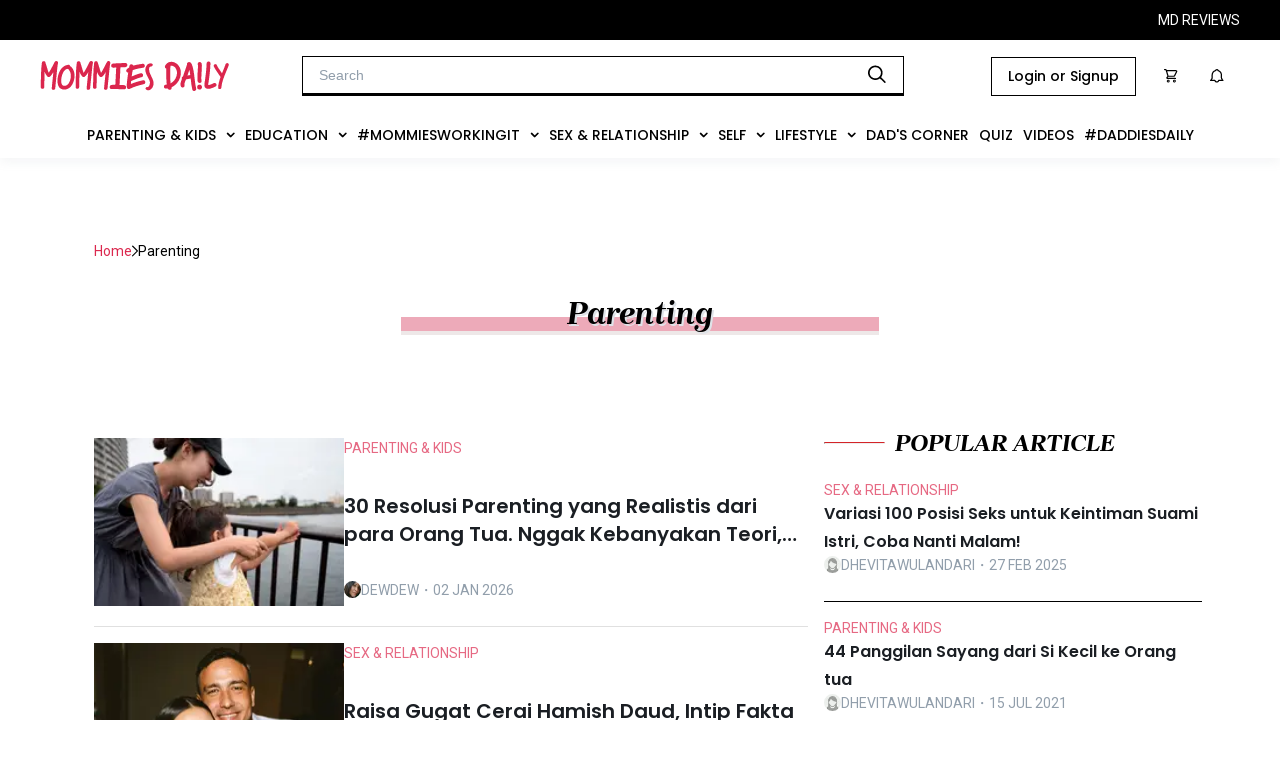

--- FILE ---
content_type: text/html; charset=utf-8
request_url: https://mommiesdaily.com/tag/parenting
body_size: 22184
content:
<!DOCTYPE html><html><head><meta charSet="utf-8"/><meta name="viewport" content="width=device-width, initial-scale=1, maximum-scale=1" class="jsx-766965829"/><meta name="facebook-domain-verification" content="da5fn7zef6itq2j7dw31pazw4k9gkr" class="jsx-766965829"/><script async="" src="https://newrevive.detik.com/delivery/asyncjs.php" class="jsx-766965829"></script><script type="text/javascript" src="https://mommiesdaily.com/wp-includes/js/jquery/jquery.js?ver=1.12.4-wp" class="jsx-766965829"></script><script type="text/javascript" src="https://mommiesdaily.com/wp-includes/js/jquery/jquery-migrate.min.js?ver=1.4.1" class="jsx-766965829"></script><script src="//cdnjs.cloudflare.com/ajax/libs/jquery.touchswipe/1.6.19/jquery.touchSwipe.min.js" class="jsx-766965829"></script><link rel="stylesheet" type="text/css" href="https://s3-ap-southeast-1.amazonaws.com/assets.femaledaily.com/font/icomoon/styles.css" class="jsx-766965829"/><link rel="stylesheet" type="text/css" href="https://s3-ap-southeast-1.amazonaws.com/assets.femaledaily.com/font/new_icomoon/styles.css" class="jsx-766965829"/><link rel="stylesheet" type="text/css" href="https://s3-ap-southeast-1.amazonaws.com/assets.femaledaily.com/font/fontastic/styles.css" class="jsx-766965829"/><link rel="shortcut icon" href="https://mommiesdaily.com/wp-content/uploads/2020/08/md-23-x-23-px.png" class="jsx-766965829"/><link rel="stylesheet" type="text/css" charSet="UTF-8" href="https://cdnjs.cloudflare.com/ajax/libs/slick-carousel/1.6.0/slick.min.css" class="jsx-766965829"/><link rel="stylesheet" type="text/css" href="https://cdnjs.cloudflare.com/ajax/libs/slick-carousel/1.6.0/slick-theme.min.css" class="jsx-766965829"/><script type="text/javascript" src="https://mommiesdaily.com/jsnew/jquery-1.11.2.min.js" id="jquery-js" class="jsx-766965829"></script><script type="text/javascript" src="https://mommiesdaily.com/wp-includes/js/wp-embed.min.js?ver=5.5" id="wp-embed-js" class="jsx-766965829"></script><link rel="preconnect" href="https://fonts.googleapis.com" class="jsx-766965829"/><link rel="preconnect" href="https://fonts.gstatic.com" crossorigin="true" class="jsx-766965829"/><script async="" custom-element="amp-analytics" src="https://cdn.ampproject.org/v0/amp-analytics-0.1.js" class="jsx-766965829"></script><script class="jsx-766965829">
		(function(w,d,s,l,i){w[l]=w[l]||[];w[l].push({'gtm.start':
		new Date().getTime(),event:'gtm.js'});var f=d.getElementsByTagName(s)[0],
		j=d.createElement(s),dl=l!='dataLayer'?'&l='+l:'';j.async=true;j.src=
		'https://www.googletagmanager.com/gtm.js?id='+i+dl;f.parentNode.insertBefore(j,f);
		})(window,document,'script','dataLayer','GTM-PP9HGGF');
		function gtag(){dataLayer.push(arguments);}
		gtag('js', new Date());
		gtag('config', 'GTM-PP9HGGF');
			</script><script class="jsx-766965829">
		(function(w,d,s,l,i){w[l]=w[l]||[];w[l].push({'gtm.start':
		new Date().getTime(),event:'gtm.js'});var f=d.getElementsByTagName(s)[0],
		j=d.createElement(s),dl=l!='dataLayer'?'&l='+l:'';j.async=true;j.src=
		'https://www.googletagmanager.com/gtm.js?id='+i+dl;f.parentNode.insertBefore(j,f);
		})(window,document,'script','dataLayer','GTM-NT4TV85');
			</script><script type="text/javascript" class="jsx-766965829">
		_atrk_opts = { atrk_acct:"5TYNs1O7kI20L7", domain:"femaledaily.com",dynamic: true};
		(function() { var as = document.createElement('script'); as.type = 'text/javascript'; as.async = true; as.src = "//certify-js.alexametrics.com/atrk.js"; var s = document.getElementsByTagName('script')[0];s.parentNode.insertBefore(as, s); })();

		</script><script class="jsx-766965829">
		var _gaq = _gaq || [];
		_gaq.push(['_setAccount', 'UA-25013355-5']);
		_gaq.push(['_trackPageview']);

		_gaq.push(['fdn._setAccount', 'UA-25013355-6']);
		_gaq.push(['fdn._setAllowLinker', true]);
		_gaq.push(['fdn._trackPageview']);

		(function() {
		var ga = document.createElement('script'); ga.type = 'text/javascript'; ga.async = true;
		ga.src = ('https:' == document.location.protocol ? '//ssl' : '//www') + '.google-analytics.com/ga.js';
		var s = document.getElementsByTagName('script')[0]; s.parentNode.insertBefore(ga, s);
		})();
		</script><script class="jsx-766965829">
		!function(f,b,e,v,n,t,s)
		{if(f.fbq)return;n=f.fbq=function(){n.callMethod?
		n.callMethod.apply(n,arguments):n.queue.push(arguments)};
		if(!f._fbq)f._fbq=n;n.push=n;n.loaded=!0;n.version='2.0';
		n.queue=[];t=b.createElement(e);t.async=!0;
		t.src=v;s=b.getElementsByTagName(e)[0];
		s.parentNode.insertBefore(t,s)}(window,document,'script',
		'https://connect.facebook.net/en_US/fbevents.js');
		fbq('init', '2799608803608945');
		fbq('track', 'PageView');
		</script><link rel="stylesheet" href="https://s3.ap-southeast-1.amazonaws.com/assets.femaledaily.com/style/bundle.css" class="jsx-766965829"/><script src="https://www.googleoptimize.com/optimize.js?id=OPT-WJKLDJK" class="jsx-766965829"></script><script async="" src="https://www.googletagmanager.com/gtag/js?id=UA-25013355-5" class="jsx-766965829"></script><script class="jsx-766965829">
			window.dataLayer = window.dataLayer || [];
			function gtag(){dataLayer.push(arguments);}
			gtag('js', new Date());
			gtag('config', 'UA-25013355-5');
		</script><title>Mommies Daily - parenting</title><link rel="canonical" href="https://mommiesdaily.com/tag/parenting"/><meta name="description" content="Temukan informasi terkini seputar kehamilan, anak, sekolah, pernikahan, lifestyle, kesehatan, liburan, hobby dan pengalaman mommies lainnya."/><meta name="author" content="Mommies Daily"/><meta name="publisher" content="Mommies Daily"/><meta property="og:description" content="Temukan informasi terkini seputar kehamilan, anak, sekolah, pernikahan, lifestyle, kesehatan, liburan, hobby dan pengalaman mommies lainnya."/><meta property="og:url" content="https://mommiesdaily.com/tag/parenting"/><meta name="next-head-count" content="36"/><link rel="stylesheet" href="https://s3.ap-southeast-1.amazonaws.com/assets.femaledaily.com/retinol-design/css/fd/main.min.css"/><link rel="preconnect" href="https://fonts.gstatic.com" crossorigin /><noscript data-n-css=""></noscript><script defer="" nomodule="" src="/mdhome/_next/static/chunks/polyfills-c67a75d1b6f99dc8.js"></script><script defer="" src="/mdhome/_next/static/chunks/75fc9c18-705faa9cc5504ab0.js"></script><script defer="" src="/mdhome/_next/static/chunks/6089-d53804ada0fc6dff.js"></script><script defer="" src="/mdhome/_next/static/chunks/7506-d0b73438952433b2.js"></script><script defer="" src="/mdhome/_next/static/chunks/4966.2b64acb3f95954bd.js"></script><script defer="" src="/mdhome/_next/static/chunks/9738.dc72904d0d31d886.js"></script><script defer="" src="/mdhome/_next/static/chunks/9696.b31a09bf336d6c46.js"></script><script defer="" src="/mdhome/_next/static/chunks/bc542134.56a0b0226e5be41b.js"></script><script defer="" src="/mdhome/_next/static/chunks/00d8f3c3.d0c4ce1d1305a218.js"></script><script defer="" src="/mdhome/_next/static/chunks/dabc0081.37b5823e7c6ade85.js"></script><script defer="" src="/mdhome/_next/static/chunks/4de9f407.04be89a14a10620b.js"></script><script defer="" src="/mdhome/_next/static/chunks/7633.110eb3aa9391b5d9.js"></script><script defer="" src="/mdhome/_next/static/chunks/4335.6f90f91c3e57d843.js"></script><script defer="" src="/mdhome/_next/static/chunks/2122.2ea13aa4552c3994.js"></script><script defer="" src="/mdhome/_next/static/chunks/527.fd1159614eec6647.js"></script><script defer="" src="/mdhome/_next/static/chunks/9967.a92856dfd9504515.js"></script><script defer="" src="/mdhome/_next/static/chunks/9287.ddc4828351d1226c.js"></script><script defer="" src="/mdhome/_next/static/chunks/5675.d81c65a7ae4f728e.js"></script><script defer="" src="/mdhome/_next/static/chunks/9472.44a297dca553ae47.js"></script><script defer="" src="/mdhome/_next/static/chunks/7674.ddecf2d3033dbc87.js"></script><script defer="" src="/mdhome/_next/static/chunks/8889.f8330b443b430c40.js"></script><script defer="" src="/mdhome/_next/static/chunks/5113.90a27b05f44da851.js"></script><script defer="" src="/mdhome/_next/static/chunks/6814.e73580c56aa12218.js"></script><script defer="" src="/mdhome/_next/static/chunks/8581.f9a3faa64d1976c1.js"></script><script src="/mdhome/_next/static/chunks/webpack-e84c24292ad9522c.js" defer=""></script><script src="/mdhome/_next/static/chunks/framework-c9bdfe0f4ab1814f.js" defer=""></script><script src="/mdhome/_next/static/chunks/main-c671295a26c4be2d.js" defer=""></script><script src="/mdhome/_next/static/chunks/pages/_app-e8b1548740c4cfe7.js" defer=""></script><script src="/mdhome/_next/static/chunks/pages/tag-1d1de1b9cce7ae05.js" defer=""></script><script src="/mdhome/_next/static/fqrHZSqfsdQ74lnOE0MV2/_buildManifest.js" defer=""></script><script src="/mdhome/_next/static/fqrHZSqfsdQ74lnOE0MV2/_ssgManifest.js" defer=""></script><style id="__jsx-875cc4f10bc3c40e">@media screen and (max-width:1390px){.item-menu.jsx-875cc4f10bc3c40e{padding:16px 5px!important}}@media screen and (max-width:1200px){.item-menu.jsx-875cc4f10bc3c40e{padding:14px 5px!important;font-size:12px!important}}@media screen and (max-width:1080px){.item-menu.jsx-875cc4f10bc3c40e{padding:12px 5px!important;font-size:10px!important}}.menus.jsx-875cc4f10bc3c40e{display:-webkit-box;display:-webkit-flex;display:-moz-box;display:-ms-flexbox;display:flex;-webkit-box-pack:center;-webkit-justify-content:center;-moz-box-pack:center;-ms-flex-pack:center;justify-content:center;background-color:#fff;-webkit-box-align:center;-webkit-align-items:center;-moz-box-align:center;-ms-flex-align:center;align-items:center;gap:10px;cursor:pointer}.navbar.jsx-875cc4f10bc3c40e{background-color:#fff}.dropdown.jsx-875cc4f10bc3c40e{}.dropdown-content.jsx-875cc4f10bc3c40e{display:none;position:absolute;background-color:#f9f9f9;min-width:160px;-webkit-box-shadow:0px 8px 16px 0px rgba(0,0,0,.2);-moz-box-shadow:0px 8px 16px 0px rgba(0,0,0,.2);box-shadow:0px 8px 16px 0px rgba(0,0,0,.2);z-index:1}.dropdown-content.jsx-875cc4f10bc3c40e a.jsx-875cc4f10bc3c40e{float:none;padding:8px 16px;text-decoration:none;display:block;text-align:left;font-family:"Poppins";font-style:normal;font-weight:400;font-size:14px;line-height:18px;display:-webkit-box;display:-webkit-flex;display:-moz-box;display:-ms-flexbox;display:flex;-webkit-box-align:center;-webkit-align-items:center;-moz-box-align:center;-ms-flex-align:center;align-items:center;text-transform:capitalize;color:#000}.dropdown.jsx-875cc4f10bc3c40e:hover .dropdown-content.jsx-875cc4f10bc3c40e{display:block;height:auto}.dropdown.jsx-875cc4f10bc3c40e .dropbtn.jsx-875cc4f10bc3c40e{border:none;outline:none;background-color:inherit;margin:0;cursor:pointer}.item-menu.jsx-875cc4f10bc3c40e{font-family:"Poppins";font-style:normal;font-weight:500;font-size:14px;line-height:100%;display:-webkit-box;display:-webkit-flex;display:-moz-box;display:-ms-flexbox;display:flex;-webkit-box-align:center;-webkit-align-items:center;-moz-box-align:center;-ms-flex-align:center;align-items:center;text-transform:uppercase;color:#000;padding:16px 14px;width:-webkit-max-content;width:-moz-max-content;width:max-content}.btn-dropdown.jsx-875cc4f10bc3c40e{margin-left:10px}.contain-items.jsx-875cc4f10bc3c40e{margin:0 0 5px 0}.child-item.jsx-875cc4f10bc3c40e:hover,.dropdown-content.jsx-875cc4f10bc3c40e div.jsx-875cc4f10bc3c40e a.jsx-875cc4f10bc3c40e:hover,.dropdown.jsx-875cc4f10bc3c40e:hover,.navbar.jsx-875cc4f10bc3c40e a.jsx-875cc4f10bc3c40e:hover{background-color:#eee}.child-item.jsx-875cc4f10bc3c40e{}.child-title.jsx-875cc4f10bc3c40e{font-family:"Poppins";font-style:normal;font-weight:400;font-size:14px;line-height:18px;display:-webkit-box;display:-webkit-flex;display:-moz-box;display:-ms-flexbox;display:flex;-webkit-box-align:center;-webkit-align-items:center;-moz-box-align:center;-ms-flex-align:center;align-items:center;text-transform:capitalize;color:#000;margin:0}.subchild.jsx-875cc4f10bc3c40e{-webkit-transition:max-height.3s cubic-bezier(1,0,1,0);-moz-transition:max-height.3s cubic-bezier(1,0,1,0);-o-transition:max-height.3s cubic-bezier(1,0,1,0);transition:max-height.3s cubic-bezier(1,0,1,0);height:auto;max-height:9999px;margin:0 0 0 20px}</style><style id="__jsx-c1448615fe7778ff">.ads-mediumrectangle1.jsx-c1448615fe7778ff{display:-webkit-box;display:-webkit-flex;display:-moz-box;display:-ms-flexbox;display:flex;-webkit-box-pack:center;-webkit-justify-content:center;-moz-box-pack:center;-ms-flex-pack:center;justify-content:center}.ads-mediumrectangle2-detail.jsx-c1448615fe7778ff{display:-webkit-box;display:-webkit-flex;display:-moz-box;display:-ms-flexbox;display:flex;-webkit-box-pack:center;-webkit-justify-content:center;-moz-box-pack:center;-ms-flex-pack:center;justify-content:center;margin:0 0 24px 0}.ads-mediumrectangle3.jsx-c1448615fe7778ff{display:-webkit-box;display:-webkit-flex;display:-moz-box;display:-ms-flexbox;display:flex;-webkit-box-pack:center;-webkit-justify-content:center;-moz-box-pack:center;-ms-flex-pack:center;justify-content:center}.bottomframe.jsx-c1448615fe7778ff{bottom:-4px;left:0px;position:fixed;right:0px;text-align:center;z-index:3}.ads-billboard.jsx-c1448615fe7778ff{text-align:center;margin:0 0 16px 0}.billboard-home.jsx-c1448615fe7778ff{margin:66px 0 0 0;text-align:center}.horizontal-home.jsx-c1448615fe7778ff{margin:16px 0 20px 0}.banner-1-mobile.jsx-c1448615fe7778ff{text-align:center}.mobile-staticbanner2.jsx-c1448615fe7778ff{margin-top:16px}.ads-static-3.jsx-c1448615fe7778ff{text-align:center;margin:0}</style><style id="__jsx-af24c8d473db6017">a.jsx-af24c8d473db6017,a.jsx-af24c8d473db6017:hover,a.jsx-af24c8d473db6017:visited,a.jsx-af24c8d473db6017:active{color:#db284e}.ic-object.jsx-af24c8d473db6017{pointer-events:none}.item.jsx-af24c8d473db6017{text-decoration:none;font-family:Roboto;font-size:14px;font-weight:400;line-height:22px;letter-spacing:0em;text-align:left;margin:0;text-transform:capitalize}.container.jsx-af24c8d473db6017{display:-webkit-box;display:-webkit-flex;display:-moz-box;display:-ms-flexbox;display:flex;-webkit-box-align:center;-webkit-align-items:center;-moz-box-align:center;-ms-flex-align:center;align-items:center;gap:13px}</style><style id="__jsx-3553592447">.section-right.jsx-3553592447{display:-webkit-box;display:-webkit-flex;display:-moz-box;display:-ms-flexbox;display:flex;gap:16px;-webkit-box-orient:vertical;-webkit-box-direction:normal;-webkit-flex-flow:column;-moz-box-orient:vertical;-moz-box-direction:normal;-ms-flex-flow:column;flex-flow:column;-webkit-box-pack:justify;-webkit-justify-content:space-between;-moz-box-pack:justify;-ms-flex-pack:justify;justify-content:space-between;gap:0rem}.card-small.jsx-3553592447{display:-webkit-box;display:-webkit-flex;display:-moz-box;display:-ms-flexbox;display:flex;-webkit-box-orient:horizontal;-webkit-box-direction:normal;-webkit-flex-flow:row;-moz-box-orient:horizontal;-moz-box-direction:normal;-ms-flex-flow:row;flex-flow:row;gap:16px;width:100%}.author.jsx-3553592447{display:-webkit-box;display:-webkit-flex;display:-moz-box;display:-ms-flexbox;display:flex;-webkit-box-align:center;-webkit-align-items:center;-moz-box-align:center;-ms-flex-align:center;align-items:center;gap:10px;margin-bottom:12px}.article-image-container.jsx-3553592447{width:250pxpx;height:168pxpx;-webkit-flex-shrink:0;-ms-flex-negative:0;flex-shrink:0;-webkit-transition:.5s ease;-moz-transition:.5s ease;-o-transition:.5s ease;transition:.5s ease}.article-image-container.jsx-3553592447:hover{opacity:.5}.image-article.jsx-3553592447{width:100%;height:100%;-o-object-fit:cover;object-fit:cover}.tag.jsx-3553592447{font-family:Roboto;font-size:14px;font-weight:400;line-height:20px;letter-spacing:0em;text-align:left;color:#e66983;text-transform:uppercase;-webkit-transition:.5s ease;-moz-transition:.5s ease;-o-transition:.5s ease;transition:.5s ease}.tag.jsx-3553592447:hover{color:#db264d}.title.jsx-3553592447{font-family:Poppins;font-size:20px;line-height:28px;font-weight:600;letter-spacing:0em;text-align:left;color:#1a1e23;overflow:hidden;-o-text-overflow:ellipsis;text-overflow:ellipsis;display:-webkit-box;-webkit-line-clamp:2;-webkit-box-orient:vertical;-webkit-transition:.5s ease;-moz-transition:.5s ease;-o-transition:.5s ease;transition:.5s ease}.title.jsx-3553592447:hover{color:#db264d}.author-image-container.jsx-3553592447{width:17px;height:17px;-webkit-border-radius:50%;-moz-border-radius:50%;border-radius:50%;overflow:hidden}.author-name.jsx-3553592447{font-family:Roboto;font-size:14px;font-weight:400;line-height:12px;letter-spacing:0em;text-align:left;color:#919eab;text-transform:uppercase;margin:0}.author-name.jsx-3553592447 a.jsx-3553592447{color:#919eab;-webkit-transition:.5s ease;-moz-transition:.5s ease;-o-transition:.5s ease;transition:.5s ease}.author-name.jsx-3553592447 a.jsx-3553592447:hover{color:#db264d}</style><style id="__jsx-2244047886">.title-text.jsx-2244047886{font-family:"Brygada 1918";font-size:24px;font-style:italic;font-weight:700;line-height:12px;letter-spacing:0em;text-align:left;margin:0;position:relative;color:#000;text-transform:capitalize}.title-text.jsx-2244047886::before{position:absolute;content:attr(data-title);color:transparent;z-index:-1;top:4px;left:0px;width:102%;background:#D42428}.title-text.jsx-2244047886::after{position:absolute;content:attr(data-title);color:transparent;z-index:-2;top:8px;left:2px;width:102%;background:#e8e8e8}.title-section-desktop.jsx-2244047886{display:-webkit-box;display:-webkit-flex;display:-moz-box;display:-ms-flexbox;display:flex;-webkit-box-align:center;-webkit-align-items:center;-moz-box-align:center;-ms-flex-align:center;align-items:center;margin:15px 0}hr.hr-title.jsx-2244047886{border-top:1px solid #D42428;width:59px;margin:0 10px 0 0}</style><style id="__jsx-340976809">.section-right.jsx-340976809{display:-webkit-box;display:-webkit-flex;display:-moz-box;display:-ms-flexbox;display:flex;gap:16px;-webkit-box-orient:vertical;-webkit-box-direction:normal;-webkit-flex-flow:column;-moz-box-orient:vertical;-moz-box-direction:normal;-ms-flex-flow:column;flex-flow:column;-webkit-box-pack:justify;-webkit-justify-content:space-between;-moz-box-pack:justify;-ms-flex-pack:justify;justify-content:space-between;gap:0.5rem}.card-small.jsx-340976809{display:-webkit-box;display:-webkit-flex;display:-moz-box;display:-ms-flexbox;display:flex;-webkit-box-orient:horizontal;-webkit-box-direction:normal;-webkit-flex-flow:row;-moz-box-orient:horizontal;-moz-box-direction:normal;-ms-flex-flow:row;flex-flow:row;gap:16px;width:100%}.author.jsx-340976809{display:-webkit-box;display:-webkit-flex;display:-moz-box;display:-ms-flexbox;display:flex;-webkit-box-align:center;-webkit-align-items:center;-moz-box-align:center;-ms-flex-align:center;align-items:center;gap:10px;margin-bottom:12px}.article-image-container.jsx-340976809{width:120pxpx;height:120pxpx;-webkit-flex-shrink:0;-ms-flex-negative:0;flex-shrink:0;-webkit-transition:.5s ease;-moz-transition:.5s ease;-o-transition:.5s ease;transition:.5s ease}.article-image-container.jsx-340976809:hover{opacity:.5}.image-article.jsx-340976809{width:100%;height:100%;-o-object-fit:cover;object-fit:cover}.tag.jsx-340976809{font-family:Roboto;font-size:14px;font-weight:400;line-height:20px;letter-spacing:0em;text-align:left;color:#e66983;text-transform:uppercase;-webkit-transition:.5s ease;-moz-transition:.5s ease;-o-transition:.5s ease;transition:.5s ease}.tag.jsx-340976809:hover{color:#db264d}.title.jsx-340976809{font-family:Poppins;font-size:16px;line-height:28px;font-weight:600;letter-spacing:0em;text-align:left;color:#1a1e23;overflow:hidden;-o-text-overflow:ellipsis;text-overflow:ellipsis;display:-webkit-box;-webkit-line-clamp:2;-webkit-box-orient:vertical;-webkit-transition:.5s ease;-moz-transition:.5s ease;-o-transition:.5s ease;transition:.5s ease}.title.jsx-340976809:hover{color:#db264d}.author-image-container.jsx-340976809{width:17px;height:17px;-webkit-border-radius:50%;-moz-border-radius:50%;border-radius:50%;overflow:hidden}.author-name.jsx-340976809{font-family:Roboto;font-size:14px;font-weight:400;line-height:12px;letter-spacing:0em;text-align:left;color:#919eab;text-transform:uppercase;margin:0}.author-name.jsx-340976809 a.jsx-340976809{color:#919eab;-webkit-transition:.5s ease;-moz-transition:.5s ease;-o-transition:.5s ease;transition:.5s ease}.author-name.jsx-340976809 a.jsx-340976809:hover{color:#db264d}</style><style id="__jsx-aa16b06fab173b6e">.breadcrumb.jsx-aa16b06fab173b6e{margin:16px}.text-container.jsx-aa16b06fab173b6e{width:100%;display:-webkit-box;display:-webkit-flex;display:-moz-box;display:-ms-flexbox;display:flex;-webkit-box-pack:center;-webkit-justify-content:center;-moz-box-pack:center;-ms-flex-pack:center;justify-content:center}.title-text.jsx-aa16b06fab173b6e{min-width:430px;text-shadow:2px 2px#dfe3e8;font-family:"Brygada 1918";font-style:italic;font-weight:700;font-size:32px;line-height:12px;letter-spacing:0em;text-align:center;position:relative;text-transform:capitalize;color:#000;margin:30px 16px;padding:0 24px}.title-text.jsx-aa16b06fab173b6e::before{position:absolute;content:attr(data-title);color:transparent;z-index:-1;top:9px;height:14px;left:0px;width:100%;background:#edaab9}.title-text.jsx-aa16b06fab173b6e::after{position:absolute;content:attr(data-title);color:transparent;z-index:-2;height:18px;left:0px;top:9px;width:100%;background:#eee8e8}.loader.jsx-aa16b06fab173b6e{display:-webkit-box;display:-webkit-flex;display:-moz-box;display:-ms-flexbox;display:flex;-webkit-box-pack:center;-webkit-justify-content:center;-moz-box-pack:center;-ms-flex-pack:center;justify-content:center;margin:20px 0}.pagination.jsx-aa16b06fab173b6e{margin:80px 16px}.container-article.jsx-aa16b06fab173b6e{display:-webkit-box;display:-webkit-flex;display:-moz-box;display:-ms-flexbox;display:flex;margin:56px 0 80px 0;-webkit-box-pack:justify;-webkit-justify-content:space-between;-moz-box-pack:justify;-ms-flex-pack:justify;justify-content:space-between}.list-article.jsx-aa16b06fab173b6e{margin:16px;max-width:774px}.popular-article.jsx-aa16b06fab173b6e{max-width:410px;padding:16px 0;position:-webkit-sticky;position:sticky;top:7.2rem;left:0;background:#fff}.small.jsx-aa16b06fab173b6e{border:none;padding:16px 0}.line.jsx-aa16b06fab173b6e{border-top:.5px solid#e0e0e0}.line-bottom.jsx-aa16b06fab173b6e{border-bottom:.5px solid#e0e0e0}.line-bottom-bold.jsx-aa16b06fab173b6e{border-bottom:1px solid#000}.line-bottom-bold.jsx-aa16b06fab173b6e:nth-child(5){border:none}.content.jsx-aa16b06fab173b6e{}.page-container.jsx-aa16b06fab173b6e{max-width:100%;margin:56px auto;max-width:1280px;padding:56px 78px 0 78px}</style><style id="__jsx-7bb8caa9ddff743e">.modal-maintenance-wrapper.jsx-7bb8caa9ddff743e{height:300px;display:-webkit-box;display:-webkit-flex;display:-moz-box;display:-ms-flexbox;display:flex;-webkit-box-orient:vertical;-webkit-box-direction:normal;-webkit-flex-direction:column;-moz-box-orient:vertical;-moz-box-direction:normal;-ms-flex-direction:column;flex-direction:column;-webkit-box-align:center;-webkit-align-items:center;-moz-box-align:center;-ms-flex-align:center;align-items:center;-webkit-box-pack:center;-webkit-justify-content:center;-moz-box-pack:center;-ms-flex-pack:center;justify-content:center;gap:28px}.modal-maintenance-wrapper.jsx-7bb8caa9ddff743e img.jsx-7bb8caa9ddff743e{max-width:100%}.modal-maintenance-wrapper.jsx-7bb8caa9ddff743e p.jsx-7bb8caa9ddff743e{font-size:14px;line-height:20px;text-align:center}</style><style id="__jsx-766965829">.root-container{display:-webkit-box;display:-webkit-flex;display:-moz-box;display:-ms-flexbox;display:flex;-webkit-box-align:center;-webkit-align-items:center;-moz-box-align:center;-ms-flex-align:center;align-items:center;-webkit-box-pack:center;-webkit-justify-content:center;-moz-box-pack:center;-ms-flex-pack:center;justify-content:center}.row-center{width:480px;-webkit-box-sizing:border-box;-moz-box-sizing:border-box;box-sizing:border-box;position:relative}@media screen and (max-width:425px){.row-center{width:100%}}a{text-decoration:none}input,textarea,button,select,a{-webkit-tap-highlight-color:rgba(0,0,0,0)}body{margin:0px;max-width:100%;overflow-x:hidden}.fdn-modal{-webkit-animation:none!important;-moz-animation:none!important;-o-animation:none!important;animation:none!important}#id_allodropdown{display: none
					}</style><style data-href="https://fonts.googleapis.com/css2?family=Montserrat:wght@400;500&family=Poppins:wght@400;500;600&family=Roboto:wght@400;500;600;700&display=swap">@font-face{font-family:'Montserrat';font-style:normal;font-weight:400;font-display:swap;src:url(https://fonts.gstatic.com/l/font?kit=JTUHjIg1_i6t8kCHKm4532VJOt5-QNFgpCtr6Ew9&skey=7bc19f711c0de8f&v=v31) format('woff')}@font-face{font-family:'Montserrat';font-style:normal;font-weight:500;font-display:swap;src:url(https://fonts.gstatic.com/l/font?kit=JTUHjIg1_i6t8kCHKm4532VJOt5-QNFgpCtZ6Ew9&skey=7bc19f711c0de8f&v=v31) format('woff')}@font-face{font-family:'Poppins';font-style:normal;font-weight:400;font-display:swap;src:url(https://fonts.gstatic.com/l/font?kit=pxiEyp8kv8JHgFVrFJM&skey=87759fb096548f6d&v=v24) format('woff')}@font-face{font-family:'Poppins';font-style:normal;font-weight:500;font-display:swap;src:url(https://fonts.gstatic.com/l/font?kit=pxiByp8kv8JHgFVrLGT9V1g&skey=d4526a9b64c21b87&v=v24) format('woff')}@font-face{font-family:'Poppins';font-style:normal;font-weight:600;font-display:swap;src:url(https://fonts.gstatic.com/l/font?kit=pxiByp8kv8JHgFVrLEj6V1g&skey=ce7ef9d62ca89319&v=v24) format('woff')}@font-face{font-family:'Roboto';font-style:normal;font-weight:400;font-stretch:normal;font-display:swap;src:url(https://fonts.gstatic.com/l/font?kit=KFOMCnqEu92Fr1ME7kSn66aGLdTylUAMQXC89YmC2DPNWubEbWmQ&skey=a0a0114a1dcab3ac&v=v50) format('woff')}@font-face{font-family:'Roboto';font-style:normal;font-weight:500;font-stretch:normal;font-display:swap;src:url(https://fonts.gstatic.com/l/font?kit=KFOMCnqEu92Fr1ME7kSn66aGLdTylUAMQXC89YmC2DPNWub2bWmQ&skey=a0a0114a1dcab3ac&v=v50) format('woff')}@font-face{font-family:'Roboto';font-style:normal;font-weight:600;font-stretch:normal;font-display:swap;src:url(https://fonts.gstatic.com/l/font?kit=KFOMCnqEu92Fr1ME7kSn66aGLdTylUAMQXC89YmC2DPNWuYaammQ&skey=a0a0114a1dcab3ac&v=v50) format('woff')}@font-face{font-family:'Roboto';font-style:normal;font-weight:700;font-stretch:normal;font-display:swap;src:url(https://fonts.gstatic.com/l/font?kit=KFOMCnqEu92Fr1ME7kSn66aGLdTylUAMQXC89YmC2DPNWuYjammQ&skey=a0a0114a1dcab3ac&v=v50) format('woff')}@font-face{font-family:'Montserrat';font-style:normal;font-weight:400;font-display:swap;src:url(https://fonts.gstatic.com/s/montserrat/v31/JTUSjIg1_i6t8kCHKm459WRhyyTh89ZNpQ.woff2) format('woff2');unicode-range:U+0460-052F,U+1C80-1C8A,U+20B4,U+2DE0-2DFF,U+A640-A69F,U+FE2E-FE2F}@font-face{font-family:'Montserrat';font-style:normal;font-weight:400;font-display:swap;src:url(https://fonts.gstatic.com/s/montserrat/v31/JTUSjIg1_i6t8kCHKm459W1hyyTh89ZNpQ.woff2) format('woff2');unicode-range:U+0301,U+0400-045F,U+0490-0491,U+04B0-04B1,U+2116}@font-face{font-family:'Montserrat';font-style:normal;font-weight:400;font-display:swap;src:url(https://fonts.gstatic.com/s/montserrat/v31/JTUSjIg1_i6t8kCHKm459WZhyyTh89ZNpQ.woff2) format('woff2');unicode-range:U+0102-0103,U+0110-0111,U+0128-0129,U+0168-0169,U+01A0-01A1,U+01AF-01B0,U+0300-0301,U+0303-0304,U+0308-0309,U+0323,U+0329,U+1EA0-1EF9,U+20AB}@font-face{font-family:'Montserrat';font-style:normal;font-weight:400;font-display:swap;src:url(https://fonts.gstatic.com/s/montserrat/v31/JTUSjIg1_i6t8kCHKm459WdhyyTh89ZNpQ.woff2) format('woff2');unicode-range:U+0100-02BA,U+02BD-02C5,U+02C7-02CC,U+02CE-02D7,U+02DD-02FF,U+0304,U+0308,U+0329,U+1D00-1DBF,U+1E00-1E9F,U+1EF2-1EFF,U+2020,U+20A0-20AB,U+20AD-20C0,U+2113,U+2C60-2C7F,U+A720-A7FF}@font-face{font-family:'Montserrat';font-style:normal;font-weight:400;font-display:swap;src:url(https://fonts.gstatic.com/s/montserrat/v31/JTUSjIg1_i6t8kCHKm459WlhyyTh89Y.woff2) format('woff2');unicode-range:U+0000-00FF,U+0131,U+0152-0153,U+02BB-02BC,U+02C6,U+02DA,U+02DC,U+0304,U+0308,U+0329,U+2000-206F,U+20AC,U+2122,U+2191,U+2193,U+2212,U+2215,U+FEFF,U+FFFD}@font-face{font-family:'Montserrat';font-style:normal;font-weight:500;font-display:swap;src:url(https://fonts.gstatic.com/s/montserrat/v31/JTUSjIg1_i6t8kCHKm459WRhyyTh89ZNpQ.woff2) format('woff2');unicode-range:U+0460-052F,U+1C80-1C8A,U+20B4,U+2DE0-2DFF,U+A640-A69F,U+FE2E-FE2F}@font-face{font-family:'Montserrat';font-style:normal;font-weight:500;font-display:swap;src:url(https://fonts.gstatic.com/s/montserrat/v31/JTUSjIg1_i6t8kCHKm459W1hyyTh89ZNpQ.woff2) format('woff2');unicode-range:U+0301,U+0400-045F,U+0490-0491,U+04B0-04B1,U+2116}@font-face{font-family:'Montserrat';font-style:normal;font-weight:500;font-display:swap;src:url(https://fonts.gstatic.com/s/montserrat/v31/JTUSjIg1_i6t8kCHKm459WZhyyTh89ZNpQ.woff2) format('woff2');unicode-range:U+0102-0103,U+0110-0111,U+0128-0129,U+0168-0169,U+01A0-01A1,U+01AF-01B0,U+0300-0301,U+0303-0304,U+0308-0309,U+0323,U+0329,U+1EA0-1EF9,U+20AB}@font-face{font-family:'Montserrat';font-style:normal;font-weight:500;font-display:swap;src:url(https://fonts.gstatic.com/s/montserrat/v31/JTUSjIg1_i6t8kCHKm459WdhyyTh89ZNpQ.woff2) format('woff2');unicode-range:U+0100-02BA,U+02BD-02C5,U+02C7-02CC,U+02CE-02D7,U+02DD-02FF,U+0304,U+0308,U+0329,U+1D00-1DBF,U+1E00-1E9F,U+1EF2-1EFF,U+2020,U+20A0-20AB,U+20AD-20C0,U+2113,U+2C60-2C7F,U+A720-A7FF}@font-face{font-family:'Montserrat';font-style:normal;font-weight:500;font-display:swap;src:url(https://fonts.gstatic.com/s/montserrat/v31/JTUSjIg1_i6t8kCHKm459WlhyyTh89Y.woff2) format('woff2');unicode-range:U+0000-00FF,U+0131,U+0152-0153,U+02BB-02BC,U+02C6,U+02DA,U+02DC,U+0304,U+0308,U+0329,U+2000-206F,U+20AC,U+2122,U+2191,U+2193,U+2212,U+2215,U+FEFF,U+FFFD}@font-face{font-family:'Poppins';font-style:normal;font-weight:400;font-display:swap;src:url(https://fonts.gstatic.com/s/poppins/v24/pxiEyp8kv8JHgFVrJJbecnFHGPezSQ.woff2) format('woff2');unicode-range:U+0900-097F,U+1CD0-1CF9,U+200C-200D,U+20A8,U+20B9,U+20F0,U+25CC,U+A830-A839,U+A8E0-A8FF,U+11B00-11B09}@font-face{font-family:'Poppins';font-style:normal;font-weight:400;font-display:swap;src:url(https://fonts.gstatic.com/s/poppins/v24/pxiEyp8kv8JHgFVrJJnecnFHGPezSQ.woff2) format('woff2');unicode-range:U+0100-02BA,U+02BD-02C5,U+02C7-02CC,U+02CE-02D7,U+02DD-02FF,U+0304,U+0308,U+0329,U+1D00-1DBF,U+1E00-1E9F,U+1EF2-1EFF,U+2020,U+20A0-20AB,U+20AD-20C0,U+2113,U+2C60-2C7F,U+A720-A7FF}@font-face{font-family:'Poppins';font-style:normal;font-weight:400;font-display:swap;src:url(https://fonts.gstatic.com/s/poppins/v24/pxiEyp8kv8JHgFVrJJfecnFHGPc.woff2) format('woff2');unicode-range:U+0000-00FF,U+0131,U+0152-0153,U+02BB-02BC,U+02C6,U+02DA,U+02DC,U+0304,U+0308,U+0329,U+2000-206F,U+20AC,U+2122,U+2191,U+2193,U+2212,U+2215,U+FEFF,U+FFFD}@font-face{font-family:'Poppins';font-style:normal;font-weight:500;font-display:swap;src:url(https://fonts.gstatic.com/s/poppins/v24/pxiByp8kv8JHgFVrLGT9Z11lFd2JQEl8qw.woff2) format('woff2');unicode-range:U+0900-097F,U+1CD0-1CF9,U+200C-200D,U+20A8,U+20B9,U+20F0,U+25CC,U+A830-A839,U+A8E0-A8FF,U+11B00-11B09}@font-face{font-family:'Poppins';font-style:normal;font-weight:500;font-display:swap;src:url(https://fonts.gstatic.com/s/poppins/v24/pxiByp8kv8JHgFVrLGT9Z1JlFd2JQEl8qw.woff2) format('woff2');unicode-range:U+0100-02BA,U+02BD-02C5,U+02C7-02CC,U+02CE-02D7,U+02DD-02FF,U+0304,U+0308,U+0329,U+1D00-1DBF,U+1E00-1E9F,U+1EF2-1EFF,U+2020,U+20A0-20AB,U+20AD-20C0,U+2113,U+2C60-2C7F,U+A720-A7FF}@font-face{font-family:'Poppins';font-style:normal;font-weight:500;font-display:swap;src:url(https://fonts.gstatic.com/s/poppins/v24/pxiByp8kv8JHgFVrLGT9Z1xlFd2JQEk.woff2) format('woff2');unicode-range:U+0000-00FF,U+0131,U+0152-0153,U+02BB-02BC,U+02C6,U+02DA,U+02DC,U+0304,U+0308,U+0329,U+2000-206F,U+20AC,U+2122,U+2191,U+2193,U+2212,U+2215,U+FEFF,U+FFFD}@font-face{font-family:'Poppins';font-style:normal;font-weight:600;font-display:swap;src:url(https://fonts.gstatic.com/s/poppins/v24/pxiByp8kv8JHgFVrLEj6Z11lFd2JQEl8qw.woff2) format('woff2');unicode-range:U+0900-097F,U+1CD0-1CF9,U+200C-200D,U+20A8,U+20B9,U+20F0,U+25CC,U+A830-A839,U+A8E0-A8FF,U+11B00-11B09}@font-face{font-family:'Poppins';font-style:normal;font-weight:600;font-display:swap;src:url(https://fonts.gstatic.com/s/poppins/v24/pxiByp8kv8JHgFVrLEj6Z1JlFd2JQEl8qw.woff2) format('woff2');unicode-range:U+0100-02BA,U+02BD-02C5,U+02C7-02CC,U+02CE-02D7,U+02DD-02FF,U+0304,U+0308,U+0329,U+1D00-1DBF,U+1E00-1E9F,U+1EF2-1EFF,U+2020,U+20A0-20AB,U+20AD-20C0,U+2113,U+2C60-2C7F,U+A720-A7FF}@font-face{font-family:'Poppins';font-style:normal;font-weight:600;font-display:swap;src:url(https://fonts.gstatic.com/s/poppins/v24/pxiByp8kv8JHgFVrLEj6Z1xlFd2JQEk.woff2) format('woff2');unicode-range:U+0000-00FF,U+0131,U+0152-0153,U+02BB-02BC,U+02C6,U+02DA,U+02DC,U+0304,U+0308,U+0329,U+2000-206F,U+20AC,U+2122,U+2191,U+2193,U+2212,U+2215,U+FEFF,U+FFFD}@font-face{font-family:'Roboto';font-style:normal;font-weight:400;font-stretch:100%;font-display:swap;src:url(https://fonts.gstatic.com/s/roboto/v50/KFO7CnqEu92Fr1ME7kSn66aGLdTylUAMa3GUBHMdazTgWw.woff2) format('woff2');unicode-range:U+0460-052F,U+1C80-1C8A,U+20B4,U+2DE0-2DFF,U+A640-A69F,U+FE2E-FE2F}@font-face{font-family:'Roboto';font-style:normal;font-weight:400;font-stretch:100%;font-display:swap;src:url(https://fonts.gstatic.com/s/roboto/v50/KFO7CnqEu92Fr1ME7kSn66aGLdTylUAMa3iUBHMdazTgWw.woff2) format('woff2');unicode-range:U+0301,U+0400-045F,U+0490-0491,U+04B0-04B1,U+2116}@font-face{font-family:'Roboto';font-style:normal;font-weight:400;font-stretch:100%;font-display:swap;src:url(https://fonts.gstatic.com/s/roboto/v50/KFO7CnqEu92Fr1ME7kSn66aGLdTylUAMa3CUBHMdazTgWw.woff2) format('woff2');unicode-range:U+1F00-1FFF}@font-face{font-family:'Roboto';font-style:normal;font-weight:400;font-stretch:100%;font-display:swap;src:url(https://fonts.gstatic.com/s/roboto/v50/KFO7CnqEu92Fr1ME7kSn66aGLdTylUAMa3-UBHMdazTgWw.woff2) format('woff2');unicode-range:U+0370-0377,U+037A-037F,U+0384-038A,U+038C,U+038E-03A1,U+03A3-03FF}@font-face{font-family:'Roboto';font-style:normal;font-weight:400;font-stretch:100%;font-display:swap;src:url(https://fonts.gstatic.com/s/roboto/v50/KFO7CnqEu92Fr1ME7kSn66aGLdTylUAMawCUBHMdazTgWw.woff2) format('woff2');unicode-range:U+0302-0303,U+0305,U+0307-0308,U+0310,U+0312,U+0315,U+031A,U+0326-0327,U+032C,U+032F-0330,U+0332-0333,U+0338,U+033A,U+0346,U+034D,U+0391-03A1,U+03A3-03A9,U+03B1-03C9,U+03D1,U+03D5-03D6,U+03F0-03F1,U+03F4-03F5,U+2016-2017,U+2034-2038,U+203C,U+2040,U+2043,U+2047,U+2050,U+2057,U+205F,U+2070-2071,U+2074-208E,U+2090-209C,U+20D0-20DC,U+20E1,U+20E5-20EF,U+2100-2112,U+2114-2115,U+2117-2121,U+2123-214F,U+2190,U+2192,U+2194-21AE,U+21B0-21E5,U+21F1-21F2,U+21F4-2211,U+2213-2214,U+2216-22FF,U+2308-230B,U+2310,U+2319,U+231C-2321,U+2336-237A,U+237C,U+2395,U+239B-23B7,U+23D0,U+23DC-23E1,U+2474-2475,U+25AF,U+25B3,U+25B7,U+25BD,U+25C1,U+25CA,U+25CC,U+25FB,U+266D-266F,U+27C0-27FF,U+2900-2AFF,U+2B0E-2B11,U+2B30-2B4C,U+2BFE,U+3030,U+FF5B,U+FF5D,U+1D400-1D7FF,U+1EE00-1EEFF}@font-face{font-family:'Roboto';font-style:normal;font-weight:400;font-stretch:100%;font-display:swap;src:url(https://fonts.gstatic.com/s/roboto/v50/KFO7CnqEu92Fr1ME7kSn66aGLdTylUAMaxKUBHMdazTgWw.woff2) format('woff2');unicode-range:U+0001-000C,U+000E-001F,U+007F-009F,U+20DD-20E0,U+20E2-20E4,U+2150-218F,U+2190,U+2192,U+2194-2199,U+21AF,U+21E6-21F0,U+21F3,U+2218-2219,U+2299,U+22C4-22C6,U+2300-243F,U+2440-244A,U+2460-24FF,U+25A0-27BF,U+2800-28FF,U+2921-2922,U+2981,U+29BF,U+29EB,U+2B00-2BFF,U+4DC0-4DFF,U+FFF9-FFFB,U+10140-1018E,U+10190-1019C,U+101A0,U+101D0-101FD,U+102E0-102FB,U+10E60-10E7E,U+1D2C0-1D2D3,U+1D2E0-1D37F,U+1F000-1F0FF,U+1F100-1F1AD,U+1F1E6-1F1FF,U+1F30D-1F30F,U+1F315,U+1F31C,U+1F31E,U+1F320-1F32C,U+1F336,U+1F378,U+1F37D,U+1F382,U+1F393-1F39F,U+1F3A7-1F3A8,U+1F3AC-1F3AF,U+1F3C2,U+1F3C4-1F3C6,U+1F3CA-1F3CE,U+1F3D4-1F3E0,U+1F3ED,U+1F3F1-1F3F3,U+1F3F5-1F3F7,U+1F408,U+1F415,U+1F41F,U+1F426,U+1F43F,U+1F441-1F442,U+1F444,U+1F446-1F449,U+1F44C-1F44E,U+1F453,U+1F46A,U+1F47D,U+1F4A3,U+1F4B0,U+1F4B3,U+1F4B9,U+1F4BB,U+1F4BF,U+1F4C8-1F4CB,U+1F4D6,U+1F4DA,U+1F4DF,U+1F4E3-1F4E6,U+1F4EA-1F4ED,U+1F4F7,U+1F4F9-1F4FB,U+1F4FD-1F4FE,U+1F503,U+1F507-1F50B,U+1F50D,U+1F512-1F513,U+1F53E-1F54A,U+1F54F-1F5FA,U+1F610,U+1F650-1F67F,U+1F687,U+1F68D,U+1F691,U+1F694,U+1F698,U+1F6AD,U+1F6B2,U+1F6B9-1F6BA,U+1F6BC,U+1F6C6-1F6CF,U+1F6D3-1F6D7,U+1F6E0-1F6EA,U+1F6F0-1F6F3,U+1F6F7-1F6FC,U+1F700-1F7FF,U+1F800-1F80B,U+1F810-1F847,U+1F850-1F859,U+1F860-1F887,U+1F890-1F8AD,U+1F8B0-1F8BB,U+1F8C0-1F8C1,U+1F900-1F90B,U+1F93B,U+1F946,U+1F984,U+1F996,U+1F9E9,U+1FA00-1FA6F,U+1FA70-1FA7C,U+1FA80-1FA89,U+1FA8F-1FAC6,U+1FACE-1FADC,U+1FADF-1FAE9,U+1FAF0-1FAF8,U+1FB00-1FBFF}@font-face{font-family:'Roboto';font-style:normal;font-weight:400;font-stretch:100%;font-display:swap;src:url(https://fonts.gstatic.com/s/roboto/v50/KFO7CnqEu92Fr1ME7kSn66aGLdTylUAMa3OUBHMdazTgWw.woff2) format('woff2');unicode-range:U+0102-0103,U+0110-0111,U+0128-0129,U+0168-0169,U+01A0-01A1,U+01AF-01B0,U+0300-0301,U+0303-0304,U+0308-0309,U+0323,U+0329,U+1EA0-1EF9,U+20AB}@font-face{font-family:'Roboto';font-style:normal;font-weight:400;font-stretch:100%;font-display:swap;src:url(https://fonts.gstatic.com/s/roboto/v50/KFO7CnqEu92Fr1ME7kSn66aGLdTylUAMa3KUBHMdazTgWw.woff2) format('woff2');unicode-range:U+0100-02BA,U+02BD-02C5,U+02C7-02CC,U+02CE-02D7,U+02DD-02FF,U+0304,U+0308,U+0329,U+1D00-1DBF,U+1E00-1E9F,U+1EF2-1EFF,U+2020,U+20A0-20AB,U+20AD-20C0,U+2113,U+2C60-2C7F,U+A720-A7FF}@font-face{font-family:'Roboto';font-style:normal;font-weight:400;font-stretch:100%;font-display:swap;src:url(https://fonts.gstatic.com/s/roboto/v50/KFO7CnqEu92Fr1ME7kSn66aGLdTylUAMa3yUBHMdazQ.woff2) format('woff2');unicode-range:U+0000-00FF,U+0131,U+0152-0153,U+02BB-02BC,U+02C6,U+02DA,U+02DC,U+0304,U+0308,U+0329,U+2000-206F,U+20AC,U+2122,U+2191,U+2193,U+2212,U+2215,U+FEFF,U+FFFD}@font-face{font-family:'Roboto';font-style:normal;font-weight:500;font-stretch:100%;font-display:swap;src:url(https://fonts.gstatic.com/s/roboto/v50/KFO7CnqEu92Fr1ME7kSn66aGLdTylUAMa3GUBHMdazTgWw.woff2) format('woff2');unicode-range:U+0460-052F,U+1C80-1C8A,U+20B4,U+2DE0-2DFF,U+A640-A69F,U+FE2E-FE2F}@font-face{font-family:'Roboto';font-style:normal;font-weight:500;font-stretch:100%;font-display:swap;src:url(https://fonts.gstatic.com/s/roboto/v50/KFO7CnqEu92Fr1ME7kSn66aGLdTylUAMa3iUBHMdazTgWw.woff2) format('woff2');unicode-range:U+0301,U+0400-045F,U+0490-0491,U+04B0-04B1,U+2116}@font-face{font-family:'Roboto';font-style:normal;font-weight:500;font-stretch:100%;font-display:swap;src:url(https://fonts.gstatic.com/s/roboto/v50/KFO7CnqEu92Fr1ME7kSn66aGLdTylUAMa3CUBHMdazTgWw.woff2) format('woff2');unicode-range:U+1F00-1FFF}@font-face{font-family:'Roboto';font-style:normal;font-weight:500;font-stretch:100%;font-display:swap;src:url(https://fonts.gstatic.com/s/roboto/v50/KFO7CnqEu92Fr1ME7kSn66aGLdTylUAMa3-UBHMdazTgWw.woff2) format('woff2');unicode-range:U+0370-0377,U+037A-037F,U+0384-038A,U+038C,U+038E-03A1,U+03A3-03FF}@font-face{font-family:'Roboto';font-style:normal;font-weight:500;font-stretch:100%;font-display:swap;src:url(https://fonts.gstatic.com/s/roboto/v50/KFO7CnqEu92Fr1ME7kSn66aGLdTylUAMawCUBHMdazTgWw.woff2) format('woff2');unicode-range:U+0302-0303,U+0305,U+0307-0308,U+0310,U+0312,U+0315,U+031A,U+0326-0327,U+032C,U+032F-0330,U+0332-0333,U+0338,U+033A,U+0346,U+034D,U+0391-03A1,U+03A3-03A9,U+03B1-03C9,U+03D1,U+03D5-03D6,U+03F0-03F1,U+03F4-03F5,U+2016-2017,U+2034-2038,U+203C,U+2040,U+2043,U+2047,U+2050,U+2057,U+205F,U+2070-2071,U+2074-208E,U+2090-209C,U+20D0-20DC,U+20E1,U+20E5-20EF,U+2100-2112,U+2114-2115,U+2117-2121,U+2123-214F,U+2190,U+2192,U+2194-21AE,U+21B0-21E5,U+21F1-21F2,U+21F4-2211,U+2213-2214,U+2216-22FF,U+2308-230B,U+2310,U+2319,U+231C-2321,U+2336-237A,U+237C,U+2395,U+239B-23B7,U+23D0,U+23DC-23E1,U+2474-2475,U+25AF,U+25B3,U+25B7,U+25BD,U+25C1,U+25CA,U+25CC,U+25FB,U+266D-266F,U+27C0-27FF,U+2900-2AFF,U+2B0E-2B11,U+2B30-2B4C,U+2BFE,U+3030,U+FF5B,U+FF5D,U+1D400-1D7FF,U+1EE00-1EEFF}@font-face{font-family:'Roboto';font-style:normal;font-weight:500;font-stretch:100%;font-display:swap;src:url(https://fonts.gstatic.com/s/roboto/v50/KFO7CnqEu92Fr1ME7kSn66aGLdTylUAMaxKUBHMdazTgWw.woff2) format('woff2');unicode-range:U+0001-000C,U+000E-001F,U+007F-009F,U+20DD-20E0,U+20E2-20E4,U+2150-218F,U+2190,U+2192,U+2194-2199,U+21AF,U+21E6-21F0,U+21F3,U+2218-2219,U+2299,U+22C4-22C6,U+2300-243F,U+2440-244A,U+2460-24FF,U+25A0-27BF,U+2800-28FF,U+2921-2922,U+2981,U+29BF,U+29EB,U+2B00-2BFF,U+4DC0-4DFF,U+FFF9-FFFB,U+10140-1018E,U+10190-1019C,U+101A0,U+101D0-101FD,U+102E0-102FB,U+10E60-10E7E,U+1D2C0-1D2D3,U+1D2E0-1D37F,U+1F000-1F0FF,U+1F100-1F1AD,U+1F1E6-1F1FF,U+1F30D-1F30F,U+1F315,U+1F31C,U+1F31E,U+1F320-1F32C,U+1F336,U+1F378,U+1F37D,U+1F382,U+1F393-1F39F,U+1F3A7-1F3A8,U+1F3AC-1F3AF,U+1F3C2,U+1F3C4-1F3C6,U+1F3CA-1F3CE,U+1F3D4-1F3E0,U+1F3ED,U+1F3F1-1F3F3,U+1F3F5-1F3F7,U+1F408,U+1F415,U+1F41F,U+1F426,U+1F43F,U+1F441-1F442,U+1F444,U+1F446-1F449,U+1F44C-1F44E,U+1F453,U+1F46A,U+1F47D,U+1F4A3,U+1F4B0,U+1F4B3,U+1F4B9,U+1F4BB,U+1F4BF,U+1F4C8-1F4CB,U+1F4D6,U+1F4DA,U+1F4DF,U+1F4E3-1F4E6,U+1F4EA-1F4ED,U+1F4F7,U+1F4F9-1F4FB,U+1F4FD-1F4FE,U+1F503,U+1F507-1F50B,U+1F50D,U+1F512-1F513,U+1F53E-1F54A,U+1F54F-1F5FA,U+1F610,U+1F650-1F67F,U+1F687,U+1F68D,U+1F691,U+1F694,U+1F698,U+1F6AD,U+1F6B2,U+1F6B9-1F6BA,U+1F6BC,U+1F6C6-1F6CF,U+1F6D3-1F6D7,U+1F6E0-1F6EA,U+1F6F0-1F6F3,U+1F6F7-1F6FC,U+1F700-1F7FF,U+1F800-1F80B,U+1F810-1F847,U+1F850-1F859,U+1F860-1F887,U+1F890-1F8AD,U+1F8B0-1F8BB,U+1F8C0-1F8C1,U+1F900-1F90B,U+1F93B,U+1F946,U+1F984,U+1F996,U+1F9E9,U+1FA00-1FA6F,U+1FA70-1FA7C,U+1FA80-1FA89,U+1FA8F-1FAC6,U+1FACE-1FADC,U+1FADF-1FAE9,U+1FAF0-1FAF8,U+1FB00-1FBFF}@font-face{font-family:'Roboto';font-style:normal;font-weight:500;font-stretch:100%;font-display:swap;src:url(https://fonts.gstatic.com/s/roboto/v50/KFO7CnqEu92Fr1ME7kSn66aGLdTylUAMa3OUBHMdazTgWw.woff2) format('woff2');unicode-range:U+0102-0103,U+0110-0111,U+0128-0129,U+0168-0169,U+01A0-01A1,U+01AF-01B0,U+0300-0301,U+0303-0304,U+0308-0309,U+0323,U+0329,U+1EA0-1EF9,U+20AB}@font-face{font-family:'Roboto';font-style:normal;font-weight:500;font-stretch:100%;font-display:swap;src:url(https://fonts.gstatic.com/s/roboto/v50/KFO7CnqEu92Fr1ME7kSn66aGLdTylUAMa3KUBHMdazTgWw.woff2) format('woff2');unicode-range:U+0100-02BA,U+02BD-02C5,U+02C7-02CC,U+02CE-02D7,U+02DD-02FF,U+0304,U+0308,U+0329,U+1D00-1DBF,U+1E00-1E9F,U+1EF2-1EFF,U+2020,U+20A0-20AB,U+20AD-20C0,U+2113,U+2C60-2C7F,U+A720-A7FF}@font-face{font-family:'Roboto';font-style:normal;font-weight:500;font-stretch:100%;font-display:swap;src:url(https://fonts.gstatic.com/s/roboto/v50/KFO7CnqEu92Fr1ME7kSn66aGLdTylUAMa3yUBHMdazQ.woff2) format('woff2');unicode-range:U+0000-00FF,U+0131,U+0152-0153,U+02BB-02BC,U+02C6,U+02DA,U+02DC,U+0304,U+0308,U+0329,U+2000-206F,U+20AC,U+2122,U+2191,U+2193,U+2212,U+2215,U+FEFF,U+FFFD}@font-face{font-family:'Roboto';font-style:normal;font-weight:600;font-stretch:100%;font-display:swap;src:url(https://fonts.gstatic.com/s/roboto/v50/KFO7CnqEu92Fr1ME7kSn66aGLdTylUAMa3GUBHMdazTgWw.woff2) format('woff2');unicode-range:U+0460-052F,U+1C80-1C8A,U+20B4,U+2DE0-2DFF,U+A640-A69F,U+FE2E-FE2F}@font-face{font-family:'Roboto';font-style:normal;font-weight:600;font-stretch:100%;font-display:swap;src:url(https://fonts.gstatic.com/s/roboto/v50/KFO7CnqEu92Fr1ME7kSn66aGLdTylUAMa3iUBHMdazTgWw.woff2) format('woff2');unicode-range:U+0301,U+0400-045F,U+0490-0491,U+04B0-04B1,U+2116}@font-face{font-family:'Roboto';font-style:normal;font-weight:600;font-stretch:100%;font-display:swap;src:url(https://fonts.gstatic.com/s/roboto/v50/KFO7CnqEu92Fr1ME7kSn66aGLdTylUAMa3CUBHMdazTgWw.woff2) format('woff2');unicode-range:U+1F00-1FFF}@font-face{font-family:'Roboto';font-style:normal;font-weight:600;font-stretch:100%;font-display:swap;src:url(https://fonts.gstatic.com/s/roboto/v50/KFO7CnqEu92Fr1ME7kSn66aGLdTylUAMa3-UBHMdazTgWw.woff2) format('woff2');unicode-range:U+0370-0377,U+037A-037F,U+0384-038A,U+038C,U+038E-03A1,U+03A3-03FF}@font-face{font-family:'Roboto';font-style:normal;font-weight:600;font-stretch:100%;font-display:swap;src:url(https://fonts.gstatic.com/s/roboto/v50/KFO7CnqEu92Fr1ME7kSn66aGLdTylUAMawCUBHMdazTgWw.woff2) format('woff2');unicode-range:U+0302-0303,U+0305,U+0307-0308,U+0310,U+0312,U+0315,U+031A,U+0326-0327,U+032C,U+032F-0330,U+0332-0333,U+0338,U+033A,U+0346,U+034D,U+0391-03A1,U+03A3-03A9,U+03B1-03C9,U+03D1,U+03D5-03D6,U+03F0-03F1,U+03F4-03F5,U+2016-2017,U+2034-2038,U+203C,U+2040,U+2043,U+2047,U+2050,U+2057,U+205F,U+2070-2071,U+2074-208E,U+2090-209C,U+20D0-20DC,U+20E1,U+20E5-20EF,U+2100-2112,U+2114-2115,U+2117-2121,U+2123-214F,U+2190,U+2192,U+2194-21AE,U+21B0-21E5,U+21F1-21F2,U+21F4-2211,U+2213-2214,U+2216-22FF,U+2308-230B,U+2310,U+2319,U+231C-2321,U+2336-237A,U+237C,U+2395,U+239B-23B7,U+23D0,U+23DC-23E1,U+2474-2475,U+25AF,U+25B3,U+25B7,U+25BD,U+25C1,U+25CA,U+25CC,U+25FB,U+266D-266F,U+27C0-27FF,U+2900-2AFF,U+2B0E-2B11,U+2B30-2B4C,U+2BFE,U+3030,U+FF5B,U+FF5D,U+1D400-1D7FF,U+1EE00-1EEFF}@font-face{font-family:'Roboto';font-style:normal;font-weight:600;font-stretch:100%;font-display:swap;src:url(https://fonts.gstatic.com/s/roboto/v50/KFO7CnqEu92Fr1ME7kSn66aGLdTylUAMaxKUBHMdazTgWw.woff2) format('woff2');unicode-range:U+0001-000C,U+000E-001F,U+007F-009F,U+20DD-20E0,U+20E2-20E4,U+2150-218F,U+2190,U+2192,U+2194-2199,U+21AF,U+21E6-21F0,U+21F3,U+2218-2219,U+2299,U+22C4-22C6,U+2300-243F,U+2440-244A,U+2460-24FF,U+25A0-27BF,U+2800-28FF,U+2921-2922,U+2981,U+29BF,U+29EB,U+2B00-2BFF,U+4DC0-4DFF,U+FFF9-FFFB,U+10140-1018E,U+10190-1019C,U+101A0,U+101D0-101FD,U+102E0-102FB,U+10E60-10E7E,U+1D2C0-1D2D3,U+1D2E0-1D37F,U+1F000-1F0FF,U+1F100-1F1AD,U+1F1E6-1F1FF,U+1F30D-1F30F,U+1F315,U+1F31C,U+1F31E,U+1F320-1F32C,U+1F336,U+1F378,U+1F37D,U+1F382,U+1F393-1F39F,U+1F3A7-1F3A8,U+1F3AC-1F3AF,U+1F3C2,U+1F3C4-1F3C6,U+1F3CA-1F3CE,U+1F3D4-1F3E0,U+1F3ED,U+1F3F1-1F3F3,U+1F3F5-1F3F7,U+1F408,U+1F415,U+1F41F,U+1F426,U+1F43F,U+1F441-1F442,U+1F444,U+1F446-1F449,U+1F44C-1F44E,U+1F453,U+1F46A,U+1F47D,U+1F4A3,U+1F4B0,U+1F4B3,U+1F4B9,U+1F4BB,U+1F4BF,U+1F4C8-1F4CB,U+1F4D6,U+1F4DA,U+1F4DF,U+1F4E3-1F4E6,U+1F4EA-1F4ED,U+1F4F7,U+1F4F9-1F4FB,U+1F4FD-1F4FE,U+1F503,U+1F507-1F50B,U+1F50D,U+1F512-1F513,U+1F53E-1F54A,U+1F54F-1F5FA,U+1F610,U+1F650-1F67F,U+1F687,U+1F68D,U+1F691,U+1F694,U+1F698,U+1F6AD,U+1F6B2,U+1F6B9-1F6BA,U+1F6BC,U+1F6C6-1F6CF,U+1F6D3-1F6D7,U+1F6E0-1F6EA,U+1F6F0-1F6F3,U+1F6F7-1F6FC,U+1F700-1F7FF,U+1F800-1F80B,U+1F810-1F847,U+1F850-1F859,U+1F860-1F887,U+1F890-1F8AD,U+1F8B0-1F8BB,U+1F8C0-1F8C1,U+1F900-1F90B,U+1F93B,U+1F946,U+1F984,U+1F996,U+1F9E9,U+1FA00-1FA6F,U+1FA70-1FA7C,U+1FA80-1FA89,U+1FA8F-1FAC6,U+1FACE-1FADC,U+1FADF-1FAE9,U+1FAF0-1FAF8,U+1FB00-1FBFF}@font-face{font-family:'Roboto';font-style:normal;font-weight:600;font-stretch:100%;font-display:swap;src:url(https://fonts.gstatic.com/s/roboto/v50/KFO7CnqEu92Fr1ME7kSn66aGLdTylUAMa3OUBHMdazTgWw.woff2) format('woff2');unicode-range:U+0102-0103,U+0110-0111,U+0128-0129,U+0168-0169,U+01A0-01A1,U+01AF-01B0,U+0300-0301,U+0303-0304,U+0308-0309,U+0323,U+0329,U+1EA0-1EF9,U+20AB}@font-face{font-family:'Roboto';font-style:normal;font-weight:600;font-stretch:100%;font-display:swap;src:url(https://fonts.gstatic.com/s/roboto/v50/KFO7CnqEu92Fr1ME7kSn66aGLdTylUAMa3KUBHMdazTgWw.woff2) format('woff2');unicode-range:U+0100-02BA,U+02BD-02C5,U+02C7-02CC,U+02CE-02D7,U+02DD-02FF,U+0304,U+0308,U+0329,U+1D00-1DBF,U+1E00-1E9F,U+1EF2-1EFF,U+2020,U+20A0-20AB,U+20AD-20C0,U+2113,U+2C60-2C7F,U+A720-A7FF}@font-face{font-family:'Roboto';font-style:normal;font-weight:600;font-stretch:100%;font-display:swap;src:url(https://fonts.gstatic.com/s/roboto/v50/KFO7CnqEu92Fr1ME7kSn66aGLdTylUAMa3yUBHMdazQ.woff2) format('woff2');unicode-range:U+0000-00FF,U+0131,U+0152-0153,U+02BB-02BC,U+02C6,U+02DA,U+02DC,U+0304,U+0308,U+0329,U+2000-206F,U+20AC,U+2122,U+2191,U+2193,U+2212,U+2215,U+FEFF,U+FFFD}@font-face{font-family:'Roboto';font-style:normal;font-weight:700;font-stretch:100%;font-display:swap;src:url(https://fonts.gstatic.com/s/roboto/v50/KFO7CnqEu92Fr1ME7kSn66aGLdTylUAMa3GUBHMdazTgWw.woff2) format('woff2');unicode-range:U+0460-052F,U+1C80-1C8A,U+20B4,U+2DE0-2DFF,U+A640-A69F,U+FE2E-FE2F}@font-face{font-family:'Roboto';font-style:normal;font-weight:700;font-stretch:100%;font-display:swap;src:url(https://fonts.gstatic.com/s/roboto/v50/KFO7CnqEu92Fr1ME7kSn66aGLdTylUAMa3iUBHMdazTgWw.woff2) format('woff2');unicode-range:U+0301,U+0400-045F,U+0490-0491,U+04B0-04B1,U+2116}@font-face{font-family:'Roboto';font-style:normal;font-weight:700;font-stretch:100%;font-display:swap;src:url(https://fonts.gstatic.com/s/roboto/v50/KFO7CnqEu92Fr1ME7kSn66aGLdTylUAMa3CUBHMdazTgWw.woff2) format('woff2');unicode-range:U+1F00-1FFF}@font-face{font-family:'Roboto';font-style:normal;font-weight:700;font-stretch:100%;font-display:swap;src:url(https://fonts.gstatic.com/s/roboto/v50/KFO7CnqEu92Fr1ME7kSn66aGLdTylUAMa3-UBHMdazTgWw.woff2) format('woff2');unicode-range:U+0370-0377,U+037A-037F,U+0384-038A,U+038C,U+038E-03A1,U+03A3-03FF}@font-face{font-family:'Roboto';font-style:normal;font-weight:700;font-stretch:100%;font-display:swap;src:url(https://fonts.gstatic.com/s/roboto/v50/KFO7CnqEu92Fr1ME7kSn66aGLdTylUAMawCUBHMdazTgWw.woff2) format('woff2');unicode-range:U+0302-0303,U+0305,U+0307-0308,U+0310,U+0312,U+0315,U+031A,U+0326-0327,U+032C,U+032F-0330,U+0332-0333,U+0338,U+033A,U+0346,U+034D,U+0391-03A1,U+03A3-03A9,U+03B1-03C9,U+03D1,U+03D5-03D6,U+03F0-03F1,U+03F4-03F5,U+2016-2017,U+2034-2038,U+203C,U+2040,U+2043,U+2047,U+2050,U+2057,U+205F,U+2070-2071,U+2074-208E,U+2090-209C,U+20D0-20DC,U+20E1,U+20E5-20EF,U+2100-2112,U+2114-2115,U+2117-2121,U+2123-214F,U+2190,U+2192,U+2194-21AE,U+21B0-21E5,U+21F1-21F2,U+21F4-2211,U+2213-2214,U+2216-22FF,U+2308-230B,U+2310,U+2319,U+231C-2321,U+2336-237A,U+237C,U+2395,U+239B-23B7,U+23D0,U+23DC-23E1,U+2474-2475,U+25AF,U+25B3,U+25B7,U+25BD,U+25C1,U+25CA,U+25CC,U+25FB,U+266D-266F,U+27C0-27FF,U+2900-2AFF,U+2B0E-2B11,U+2B30-2B4C,U+2BFE,U+3030,U+FF5B,U+FF5D,U+1D400-1D7FF,U+1EE00-1EEFF}@font-face{font-family:'Roboto';font-style:normal;font-weight:700;font-stretch:100%;font-display:swap;src:url(https://fonts.gstatic.com/s/roboto/v50/KFO7CnqEu92Fr1ME7kSn66aGLdTylUAMaxKUBHMdazTgWw.woff2) format('woff2');unicode-range:U+0001-000C,U+000E-001F,U+007F-009F,U+20DD-20E0,U+20E2-20E4,U+2150-218F,U+2190,U+2192,U+2194-2199,U+21AF,U+21E6-21F0,U+21F3,U+2218-2219,U+2299,U+22C4-22C6,U+2300-243F,U+2440-244A,U+2460-24FF,U+25A0-27BF,U+2800-28FF,U+2921-2922,U+2981,U+29BF,U+29EB,U+2B00-2BFF,U+4DC0-4DFF,U+FFF9-FFFB,U+10140-1018E,U+10190-1019C,U+101A0,U+101D0-101FD,U+102E0-102FB,U+10E60-10E7E,U+1D2C0-1D2D3,U+1D2E0-1D37F,U+1F000-1F0FF,U+1F100-1F1AD,U+1F1E6-1F1FF,U+1F30D-1F30F,U+1F315,U+1F31C,U+1F31E,U+1F320-1F32C,U+1F336,U+1F378,U+1F37D,U+1F382,U+1F393-1F39F,U+1F3A7-1F3A8,U+1F3AC-1F3AF,U+1F3C2,U+1F3C4-1F3C6,U+1F3CA-1F3CE,U+1F3D4-1F3E0,U+1F3ED,U+1F3F1-1F3F3,U+1F3F5-1F3F7,U+1F408,U+1F415,U+1F41F,U+1F426,U+1F43F,U+1F441-1F442,U+1F444,U+1F446-1F449,U+1F44C-1F44E,U+1F453,U+1F46A,U+1F47D,U+1F4A3,U+1F4B0,U+1F4B3,U+1F4B9,U+1F4BB,U+1F4BF,U+1F4C8-1F4CB,U+1F4D6,U+1F4DA,U+1F4DF,U+1F4E3-1F4E6,U+1F4EA-1F4ED,U+1F4F7,U+1F4F9-1F4FB,U+1F4FD-1F4FE,U+1F503,U+1F507-1F50B,U+1F50D,U+1F512-1F513,U+1F53E-1F54A,U+1F54F-1F5FA,U+1F610,U+1F650-1F67F,U+1F687,U+1F68D,U+1F691,U+1F694,U+1F698,U+1F6AD,U+1F6B2,U+1F6B9-1F6BA,U+1F6BC,U+1F6C6-1F6CF,U+1F6D3-1F6D7,U+1F6E0-1F6EA,U+1F6F0-1F6F3,U+1F6F7-1F6FC,U+1F700-1F7FF,U+1F800-1F80B,U+1F810-1F847,U+1F850-1F859,U+1F860-1F887,U+1F890-1F8AD,U+1F8B0-1F8BB,U+1F8C0-1F8C1,U+1F900-1F90B,U+1F93B,U+1F946,U+1F984,U+1F996,U+1F9E9,U+1FA00-1FA6F,U+1FA70-1FA7C,U+1FA80-1FA89,U+1FA8F-1FAC6,U+1FACE-1FADC,U+1FADF-1FAE9,U+1FAF0-1FAF8,U+1FB00-1FBFF}@font-face{font-family:'Roboto';font-style:normal;font-weight:700;font-stretch:100%;font-display:swap;src:url(https://fonts.gstatic.com/s/roboto/v50/KFO7CnqEu92Fr1ME7kSn66aGLdTylUAMa3OUBHMdazTgWw.woff2) format('woff2');unicode-range:U+0102-0103,U+0110-0111,U+0128-0129,U+0168-0169,U+01A0-01A1,U+01AF-01B0,U+0300-0301,U+0303-0304,U+0308-0309,U+0323,U+0329,U+1EA0-1EF9,U+20AB}@font-face{font-family:'Roboto';font-style:normal;font-weight:700;font-stretch:100%;font-display:swap;src:url(https://fonts.gstatic.com/s/roboto/v50/KFO7CnqEu92Fr1ME7kSn66aGLdTylUAMa3KUBHMdazTgWw.woff2) format('woff2');unicode-range:U+0100-02BA,U+02BD-02C5,U+02C7-02CC,U+02CE-02D7,U+02DD-02FF,U+0304,U+0308,U+0329,U+1D00-1DBF,U+1E00-1E9F,U+1EF2-1EFF,U+2020,U+20A0-20AB,U+20AD-20C0,U+2113,U+2C60-2C7F,U+A720-A7FF}@font-face{font-family:'Roboto';font-style:normal;font-weight:700;font-stretch:100%;font-display:swap;src:url(https://fonts.gstatic.com/s/roboto/v50/KFO7CnqEu92Fr1ME7kSn66aGLdTylUAMa3yUBHMdazQ.woff2) format('woff2');unicode-range:U+0000-00FF,U+0131,U+0152-0153,U+02BB-02BC,U+02C6,U+02DA,U+02DC,U+0304,U+0308,U+0329,U+2000-206F,U+20AC,U+2122,U+2191,U+2193,U+2212,U+2215,U+FEFF,U+FFFD}</style><style data-href="https://fonts.googleapis.com/css2?family=Brygada+1918:ital,wght@0,400;0,500;0,600;0,700;1,400;1,500;1,600;1,700&display=swap">@font-face{font-family:'Brygada 1918';font-style:italic;font-weight:400;font-display:swap;src:url(https://fonts.gstatic.com/l/font?kit=pe06MI6eKpdGqlF5LANrM--qAeRhe6D4yip43qfcERwcvA&skey=1995a14e98adcd84&v=v27) format('woff')}@font-face{font-family:'Brygada 1918';font-style:italic;font-weight:500;font-display:swap;src:url(https://fonts.gstatic.com/l/font?kit=pe06MI6eKpdGqlF5LANrM--qAeRhe6D4yip43qfcIxwcvA&skey=1995a14e98adcd84&v=v27) format('woff')}@font-face{font-family:'Brygada 1918';font-style:italic;font-weight:600;font-display:swap;src:url(https://fonts.gstatic.com/l/font?kit=pe06MI6eKpdGqlF5LANrM--qAeRhe6D4yip43qfczxscvA&skey=1995a14e98adcd84&v=v27) format('woff')}@font-face{font-family:'Brygada 1918';font-style:italic;font-weight:700;font-display:swap;src:url(https://fonts.gstatic.com/l/font?kit=pe06MI6eKpdGqlF5LANrM--qAeRhe6D4yip43qfc9hscvA&skey=1995a14e98adcd84&v=v27) format('woff')}@font-face{font-family:'Brygada 1918';font-style:normal;font-weight:400;font-display:swap;src:url(https://fonts.gstatic.com/l/font?kit=pe08MI6eKpdGqlF5LANrM--ACNaeo8mTUIR_y2-f-Vw&skey=edbf04fc8bdf3b30&v=v27) format('woff')}@font-face{font-family:'Brygada 1918';font-style:normal;font-weight:500;font-display:swap;src:url(https://fonts.gstatic.com/l/font?kit=pe08MI6eKpdGqlF5LANrM--ACNaeo8mTUIR_y12f-Vw&skey=edbf04fc8bdf3b30&v=v27) format('woff')}@font-face{font-family:'Brygada 1918';font-style:normal;font-weight:600;font-display:swap;src:url(https://fonts.gstatic.com/l/font?kit=pe08MI6eKpdGqlF5LANrM--ACNaeo8mTUIR_y7GY-Vw&skey=edbf04fc8bdf3b30&v=v27) format('woff')}@font-face{font-family:'Brygada 1918';font-style:normal;font-weight:700;font-display:swap;src:url(https://fonts.gstatic.com/l/font?kit=pe08MI6eKpdGqlF5LANrM--ACNaeo8mTUIR_y4iY-Vw&skey=edbf04fc8bdf3b30&v=v27) format('woff')}@font-face{font-family:'Brygada 1918';font-style:italic;font-weight:400;font-display:swap;src:url(https://fonts.gstatic.com/s/brygada1918/v27/pe03MI6eKpdGqlF5LANrM--qAc5gU1ECVZl_86Y.woff2) format('woff2');unicode-range:U+0460-052F,U+1C80-1C8A,U+20B4,U+2DE0-2DFF,U+A640-A69F,U+FE2E-FE2F}@font-face{font-family:'Brygada 1918';font-style:italic;font-weight:400;font-display:swap;src:url(https://fonts.gstatic.com/s/brygada1918/v27/pe03MI6eKpdGqlF5LANrM--qAc5pU1ECVZl_86Y.woff2) format('woff2');unicode-range:U+0301,U+0400-045F,U+0490-0491,U+04B0-04B1,U+2116}@font-face{font-family:'Brygada 1918';font-style:italic;font-weight:400;font-display:swap;src:url(https://fonts.gstatic.com/s/brygada1918/v27/pe03MI6eKpdGqlF5LANrM--qAc5uU1ECVZl_86Y.woff2) format('woff2');unicode-range:U+0370-0377,U+037A-037F,U+0384-038A,U+038C,U+038E-03A1,U+03A3-03FF}@font-face{font-family:'Brygada 1918';font-style:italic;font-weight:400;font-display:swap;src:url(https://fonts.gstatic.com/s/brygada1918/v27/pe03MI6eKpdGqlF5LANrM--qAc5iU1ECVZl_86Y.woff2) format('woff2');unicode-range:U+0102-0103,U+0110-0111,U+0128-0129,U+0168-0169,U+01A0-01A1,U+01AF-01B0,U+0300-0301,U+0303-0304,U+0308-0309,U+0323,U+0329,U+1EA0-1EF9,U+20AB}@font-face{font-family:'Brygada 1918';font-style:italic;font-weight:400;font-display:swap;src:url(https://fonts.gstatic.com/s/brygada1918/v27/pe03MI6eKpdGqlF5LANrM--qAc5jU1ECVZl_86Y.woff2) format('woff2');unicode-range:U+0100-02BA,U+02BD-02C5,U+02C7-02CC,U+02CE-02D7,U+02DD-02FF,U+0304,U+0308,U+0329,U+1D00-1DBF,U+1E00-1E9F,U+1EF2-1EFF,U+2020,U+20A0-20AB,U+20AD-20C0,U+2113,U+2C60-2C7F,U+A720-A7FF}@font-face{font-family:'Brygada 1918';font-style:italic;font-weight:400;font-display:swap;src:url(https://fonts.gstatic.com/s/brygada1918/v27/pe03MI6eKpdGqlF5LANrM--qAc5tU1ECVZl_.woff2) format('woff2');unicode-range:U+0000-00FF,U+0131,U+0152-0153,U+02BB-02BC,U+02C6,U+02DA,U+02DC,U+0304,U+0308,U+0329,U+2000-206F,U+20AC,U+2122,U+2191,U+2193,U+2212,U+2215,U+FEFF,U+FFFD}@font-face{font-family:'Brygada 1918';font-style:italic;font-weight:500;font-display:swap;src:url(https://fonts.gstatic.com/s/brygada1918/v27/pe03MI6eKpdGqlF5LANrM--qAc5gU1ECVZl_86Y.woff2) format('woff2');unicode-range:U+0460-052F,U+1C80-1C8A,U+20B4,U+2DE0-2DFF,U+A640-A69F,U+FE2E-FE2F}@font-face{font-family:'Brygada 1918';font-style:italic;font-weight:500;font-display:swap;src:url(https://fonts.gstatic.com/s/brygada1918/v27/pe03MI6eKpdGqlF5LANrM--qAc5pU1ECVZl_86Y.woff2) format('woff2');unicode-range:U+0301,U+0400-045F,U+0490-0491,U+04B0-04B1,U+2116}@font-face{font-family:'Brygada 1918';font-style:italic;font-weight:500;font-display:swap;src:url(https://fonts.gstatic.com/s/brygada1918/v27/pe03MI6eKpdGqlF5LANrM--qAc5uU1ECVZl_86Y.woff2) format('woff2');unicode-range:U+0370-0377,U+037A-037F,U+0384-038A,U+038C,U+038E-03A1,U+03A3-03FF}@font-face{font-family:'Brygada 1918';font-style:italic;font-weight:500;font-display:swap;src:url(https://fonts.gstatic.com/s/brygada1918/v27/pe03MI6eKpdGqlF5LANrM--qAc5iU1ECVZl_86Y.woff2) format('woff2');unicode-range:U+0102-0103,U+0110-0111,U+0128-0129,U+0168-0169,U+01A0-01A1,U+01AF-01B0,U+0300-0301,U+0303-0304,U+0308-0309,U+0323,U+0329,U+1EA0-1EF9,U+20AB}@font-face{font-family:'Brygada 1918';font-style:italic;font-weight:500;font-display:swap;src:url(https://fonts.gstatic.com/s/brygada1918/v27/pe03MI6eKpdGqlF5LANrM--qAc5jU1ECVZl_86Y.woff2) format('woff2');unicode-range:U+0100-02BA,U+02BD-02C5,U+02C7-02CC,U+02CE-02D7,U+02DD-02FF,U+0304,U+0308,U+0329,U+1D00-1DBF,U+1E00-1E9F,U+1EF2-1EFF,U+2020,U+20A0-20AB,U+20AD-20C0,U+2113,U+2C60-2C7F,U+A720-A7FF}@font-face{font-family:'Brygada 1918';font-style:italic;font-weight:500;font-display:swap;src:url(https://fonts.gstatic.com/s/brygada1918/v27/pe03MI6eKpdGqlF5LANrM--qAc5tU1ECVZl_.woff2) format('woff2');unicode-range:U+0000-00FF,U+0131,U+0152-0153,U+02BB-02BC,U+02C6,U+02DA,U+02DC,U+0304,U+0308,U+0329,U+2000-206F,U+20AC,U+2122,U+2191,U+2193,U+2212,U+2215,U+FEFF,U+FFFD}@font-face{font-family:'Brygada 1918';font-style:italic;font-weight:600;font-display:swap;src:url(https://fonts.gstatic.com/s/brygada1918/v27/pe03MI6eKpdGqlF5LANrM--qAc5gU1ECVZl_86Y.woff2) format('woff2');unicode-range:U+0460-052F,U+1C80-1C8A,U+20B4,U+2DE0-2DFF,U+A640-A69F,U+FE2E-FE2F}@font-face{font-family:'Brygada 1918';font-style:italic;font-weight:600;font-display:swap;src:url(https://fonts.gstatic.com/s/brygada1918/v27/pe03MI6eKpdGqlF5LANrM--qAc5pU1ECVZl_86Y.woff2) format('woff2');unicode-range:U+0301,U+0400-045F,U+0490-0491,U+04B0-04B1,U+2116}@font-face{font-family:'Brygada 1918';font-style:italic;font-weight:600;font-display:swap;src:url(https://fonts.gstatic.com/s/brygada1918/v27/pe03MI6eKpdGqlF5LANrM--qAc5uU1ECVZl_86Y.woff2) format('woff2');unicode-range:U+0370-0377,U+037A-037F,U+0384-038A,U+038C,U+038E-03A1,U+03A3-03FF}@font-face{font-family:'Brygada 1918';font-style:italic;font-weight:600;font-display:swap;src:url(https://fonts.gstatic.com/s/brygada1918/v27/pe03MI6eKpdGqlF5LANrM--qAc5iU1ECVZl_86Y.woff2) format('woff2');unicode-range:U+0102-0103,U+0110-0111,U+0128-0129,U+0168-0169,U+01A0-01A1,U+01AF-01B0,U+0300-0301,U+0303-0304,U+0308-0309,U+0323,U+0329,U+1EA0-1EF9,U+20AB}@font-face{font-family:'Brygada 1918';font-style:italic;font-weight:600;font-display:swap;src:url(https://fonts.gstatic.com/s/brygada1918/v27/pe03MI6eKpdGqlF5LANrM--qAc5jU1ECVZl_86Y.woff2) format('woff2');unicode-range:U+0100-02BA,U+02BD-02C5,U+02C7-02CC,U+02CE-02D7,U+02DD-02FF,U+0304,U+0308,U+0329,U+1D00-1DBF,U+1E00-1E9F,U+1EF2-1EFF,U+2020,U+20A0-20AB,U+20AD-20C0,U+2113,U+2C60-2C7F,U+A720-A7FF}@font-face{font-family:'Brygada 1918';font-style:italic;font-weight:600;font-display:swap;src:url(https://fonts.gstatic.com/s/brygada1918/v27/pe03MI6eKpdGqlF5LANrM--qAc5tU1ECVZl_.woff2) format('woff2');unicode-range:U+0000-00FF,U+0131,U+0152-0153,U+02BB-02BC,U+02C6,U+02DA,U+02DC,U+0304,U+0308,U+0329,U+2000-206F,U+20AC,U+2122,U+2191,U+2193,U+2212,U+2215,U+FEFF,U+FFFD}@font-face{font-family:'Brygada 1918';font-style:italic;font-weight:700;font-display:swap;src:url(https://fonts.gstatic.com/s/brygada1918/v27/pe03MI6eKpdGqlF5LANrM--qAc5gU1ECVZl_86Y.woff2) format('woff2');unicode-range:U+0460-052F,U+1C80-1C8A,U+20B4,U+2DE0-2DFF,U+A640-A69F,U+FE2E-FE2F}@font-face{font-family:'Brygada 1918';font-style:italic;font-weight:700;font-display:swap;src:url(https://fonts.gstatic.com/s/brygada1918/v27/pe03MI6eKpdGqlF5LANrM--qAc5pU1ECVZl_86Y.woff2) format('woff2');unicode-range:U+0301,U+0400-045F,U+0490-0491,U+04B0-04B1,U+2116}@font-face{font-family:'Brygada 1918';font-style:italic;font-weight:700;font-display:swap;src:url(https://fonts.gstatic.com/s/brygada1918/v27/pe03MI6eKpdGqlF5LANrM--qAc5uU1ECVZl_86Y.woff2) format('woff2');unicode-range:U+0370-0377,U+037A-037F,U+0384-038A,U+038C,U+038E-03A1,U+03A3-03FF}@font-face{font-family:'Brygada 1918';font-style:italic;font-weight:700;font-display:swap;src:url(https://fonts.gstatic.com/s/brygada1918/v27/pe03MI6eKpdGqlF5LANrM--qAc5iU1ECVZl_86Y.woff2) format('woff2');unicode-range:U+0102-0103,U+0110-0111,U+0128-0129,U+0168-0169,U+01A0-01A1,U+01AF-01B0,U+0300-0301,U+0303-0304,U+0308-0309,U+0323,U+0329,U+1EA0-1EF9,U+20AB}@font-face{font-family:'Brygada 1918';font-style:italic;font-weight:700;font-display:swap;src:url(https://fonts.gstatic.com/s/brygada1918/v27/pe03MI6eKpdGqlF5LANrM--qAc5jU1ECVZl_86Y.woff2) format('woff2');unicode-range:U+0100-02BA,U+02BD-02C5,U+02C7-02CC,U+02CE-02D7,U+02DD-02FF,U+0304,U+0308,U+0329,U+1D00-1DBF,U+1E00-1E9F,U+1EF2-1EFF,U+2020,U+20A0-20AB,U+20AD-20C0,U+2113,U+2C60-2C7F,U+A720-A7FF}@font-face{font-family:'Brygada 1918';font-style:italic;font-weight:700;font-display:swap;src:url(https://fonts.gstatic.com/s/brygada1918/v27/pe03MI6eKpdGqlF5LANrM--qAc5tU1ECVZl_.woff2) format('woff2');unicode-range:U+0000-00FF,U+0131,U+0152-0153,U+02BB-02BC,U+02C6,U+02DA,U+02DC,U+0304,U+0308,U+0329,U+2000-206F,U+20AC,U+2122,U+2191,U+2193,U+2212,U+2215,U+FEFF,U+FFFD}@font-face{font-family:'Brygada 1918';font-style:normal;font-weight:400;font-display:swap;src:url(https://fonts.gstatic.com/s/brygada1918/v27/pe0pMI6eKpdGqlF5LANrM--qCf5vWVYgV6l-.woff2) format('woff2');unicode-range:U+0460-052F,U+1C80-1C8A,U+20B4,U+2DE0-2DFF,U+A640-A69F,U+FE2E-FE2F}@font-face{font-family:'Brygada 1918';font-style:normal;font-weight:400;font-display:swap;src:url(https://fonts.gstatic.com/s/brygada1918/v27/pe0pMI6eKpdGqlF5LANrM--qAP5vWVYgV6l-.woff2) format('woff2');unicode-range:U+0301,U+0400-045F,U+0490-0491,U+04B0-04B1,U+2116}@font-face{font-family:'Brygada 1918';font-style:normal;font-weight:400;font-display:swap;src:url(https://fonts.gstatic.com/s/brygada1918/v27/pe0pMI6eKpdGqlF5LANrM--qB_5vWVYgV6l-.woff2) format('woff2');unicode-range:U+0370-0377,U+037A-037F,U+0384-038A,U+038C,U+038E-03A1,U+03A3-03FF}@font-face{font-family:'Brygada 1918';font-style:normal;font-weight:400;font-display:swap;src:url(https://fonts.gstatic.com/s/brygada1918/v27/pe0pMI6eKpdGqlF5LANrM--qC_5vWVYgV6l-.woff2) format('woff2');unicode-range:U+0102-0103,U+0110-0111,U+0128-0129,U+0168-0169,U+01A0-01A1,U+01AF-01B0,U+0300-0301,U+0303-0304,U+0308-0309,U+0323,U+0329,U+1EA0-1EF9,U+20AB}@font-face{font-family:'Brygada 1918';font-style:normal;font-weight:400;font-display:swap;src:url(https://fonts.gstatic.com/s/brygada1918/v27/pe0pMI6eKpdGqlF5LANrM--qCv5vWVYgV6l-.woff2) format('woff2');unicode-range:U+0100-02BA,U+02BD-02C5,U+02C7-02CC,U+02CE-02D7,U+02DD-02FF,U+0304,U+0308,U+0329,U+1D00-1DBF,U+1E00-1E9F,U+1EF2-1EFF,U+2020,U+20A0-20AB,U+20AD-20C0,U+2113,U+2C60-2C7F,U+A720-A7FF}@font-face{font-family:'Brygada 1918';font-style:normal;font-weight:400;font-display:swap;src:url(https://fonts.gstatic.com/s/brygada1918/v27/pe0pMI6eKpdGqlF5LANrM--qBP5vWVYgVw.woff2) format('woff2');unicode-range:U+0000-00FF,U+0131,U+0152-0153,U+02BB-02BC,U+02C6,U+02DA,U+02DC,U+0304,U+0308,U+0329,U+2000-206F,U+20AC,U+2122,U+2191,U+2193,U+2212,U+2215,U+FEFF,U+FFFD}@font-face{font-family:'Brygada 1918';font-style:normal;font-weight:500;font-display:swap;src:url(https://fonts.gstatic.com/s/brygada1918/v27/pe0pMI6eKpdGqlF5LANrM--qCf5vWVYgV6l-.woff2) format('woff2');unicode-range:U+0460-052F,U+1C80-1C8A,U+20B4,U+2DE0-2DFF,U+A640-A69F,U+FE2E-FE2F}@font-face{font-family:'Brygada 1918';font-style:normal;font-weight:500;font-display:swap;src:url(https://fonts.gstatic.com/s/brygada1918/v27/pe0pMI6eKpdGqlF5LANrM--qAP5vWVYgV6l-.woff2) format('woff2');unicode-range:U+0301,U+0400-045F,U+0490-0491,U+04B0-04B1,U+2116}@font-face{font-family:'Brygada 1918';font-style:normal;font-weight:500;font-display:swap;src:url(https://fonts.gstatic.com/s/brygada1918/v27/pe0pMI6eKpdGqlF5LANrM--qB_5vWVYgV6l-.woff2) format('woff2');unicode-range:U+0370-0377,U+037A-037F,U+0384-038A,U+038C,U+038E-03A1,U+03A3-03FF}@font-face{font-family:'Brygada 1918';font-style:normal;font-weight:500;font-display:swap;src:url(https://fonts.gstatic.com/s/brygada1918/v27/pe0pMI6eKpdGqlF5LANrM--qC_5vWVYgV6l-.woff2) format('woff2');unicode-range:U+0102-0103,U+0110-0111,U+0128-0129,U+0168-0169,U+01A0-01A1,U+01AF-01B0,U+0300-0301,U+0303-0304,U+0308-0309,U+0323,U+0329,U+1EA0-1EF9,U+20AB}@font-face{font-family:'Brygada 1918';font-style:normal;font-weight:500;font-display:swap;src:url(https://fonts.gstatic.com/s/brygada1918/v27/pe0pMI6eKpdGqlF5LANrM--qCv5vWVYgV6l-.woff2) format('woff2');unicode-range:U+0100-02BA,U+02BD-02C5,U+02C7-02CC,U+02CE-02D7,U+02DD-02FF,U+0304,U+0308,U+0329,U+1D00-1DBF,U+1E00-1E9F,U+1EF2-1EFF,U+2020,U+20A0-20AB,U+20AD-20C0,U+2113,U+2C60-2C7F,U+A720-A7FF}@font-face{font-family:'Brygada 1918';font-style:normal;font-weight:500;font-display:swap;src:url(https://fonts.gstatic.com/s/brygada1918/v27/pe0pMI6eKpdGqlF5LANrM--qBP5vWVYgVw.woff2) format('woff2');unicode-range:U+0000-00FF,U+0131,U+0152-0153,U+02BB-02BC,U+02C6,U+02DA,U+02DC,U+0304,U+0308,U+0329,U+2000-206F,U+20AC,U+2122,U+2191,U+2193,U+2212,U+2215,U+FEFF,U+FFFD}@font-face{font-family:'Brygada 1918';font-style:normal;font-weight:600;font-display:swap;src:url(https://fonts.gstatic.com/s/brygada1918/v27/pe0pMI6eKpdGqlF5LANrM--qCf5vWVYgV6l-.woff2) format('woff2');unicode-range:U+0460-052F,U+1C80-1C8A,U+20B4,U+2DE0-2DFF,U+A640-A69F,U+FE2E-FE2F}@font-face{font-family:'Brygada 1918';font-style:normal;font-weight:600;font-display:swap;src:url(https://fonts.gstatic.com/s/brygada1918/v27/pe0pMI6eKpdGqlF5LANrM--qAP5vWVYgV6l-.woff2) format('woff2');unicode-range:U+0301,U+0400-045F,U+0490-0491,U+04B0-04B1,U+2116}@font-face{font-family:'Brygada 1918';font-style:normal;font-weight:600;font-display:swap;src:url(https://fonts.gstatic.com/s/brygada1918/v27/pe0pMI6eKpdGqlF5LANrM--qB_5vWVYgV6l-.woff2) format('woff2');unicode-range:U+0370-0377,U+037A-037F,U+0384-038A,U+038C,U+038E-03A1,U+03A3-03FF}@font-face{font-family:'Brygada 1918';font-style:normal;font-weight:600;font-display:swap;src:url(https://fonts.gstatic.com/s/brygada1918/v27/pe0pMI6eKpdGqlF5LANrM--qC_5vWVYgV6l-.woff2) format('woff2');unicode-range:U+0102-0103,U+0110-0111,U+0128-0129,U+0168-0169,U+01A0-01A1,U+01AF-01B0,U+0300-0301,U+0303-0304,U+0308-0309,U+0323,U+0329,U+1EA0-1EF9,U+20AB}@font-face{font-family:'Brygada 1918';font-style:normal;font-weight:600;font-display:swap;src:url(https://fonts.gstatic.com/s/brygada1918/v27/pe0pMI6eKpdGqlF5LANrM--qCv5vWVYgV6l-.woff2) format('woff2');unicode-range:U+0100-02BA,U+02BD-02C5,U+02C7-02CC,U+02CE-02D7,U+02DD-02FF,U+0304,U+0308,U+0329,U+1D00-1DBF,U+1E00-1E9F,U+1EF2-1EFF,U+2020,U+20A0-20AB,U+20AD-20C0,U+2113,U+2C60-2C7F,U+A720-A7FF}@font-face{font-family:'Brygada 1918';font-style:normal;font-weight:600;font-display:swap;src:url(https://fonts.gstatic.com/s/brygada1918/v27/pe0pMI6eKpdGqlF5LANrM--qBP5vWVYgVw.woff2) format('woff2');unicode-range:U+0000-00FF,U+0131,U+0152-0153,U+02BB-02BC,U+02C6,U+02DA,U+02DC,U+0304,U+0308,U+0329,U+2000-206F,U+20AC,U+2122,U+2191,U+2193,U+2212,U+2215,U+FEFF,U+FFFD}@font-face{font-family:'Brygada 1918';font-style:normal;font-weight:700;font-display:swap;src:url(https://fonts.gstatic.com/s/brygada1918/v27/pe0pMI6eKpdGqlF5LANrM--qCf5vWVYgV6l-.woff2) format('woff2');unicode-range:U+0460-052F,U+1C80-1C8A,U+20B4,U+2DE0-2DFF,U+A640-A69F,U+FE2E-FE2F}@font-face{font-family:'Brygada 1918';font-style:normal;font-weight:700;font-display:swap;src:url(https://fonts.gstatic.com/s/brygada1918/v27/pe0pMI6eKpdGqlF5LANrM--qAP5vWVYgV6l-.woff2) format('woff2');unicode-range:U+0301,U+0400-045F,U+0490-0491,U+04B0-04B1,U+2116}@font-face{font-family:'Brygada 1918';font-style:normal;font-weight:700;font-display:swap;src:url(https://fonts.gstatic.com/s/brygada1918/v27/pe0pMI6eKpdGqlF5LANrM--qB_5vWVYgV6l-.woff2) format('woff2');unicode-range:U+0370-0377,U+037A-037F,U+0384-038A,U+038C,U+038E-03A1,U+03A3-03FF}@font-face{font-family:'Brygada 1918';font-style:normal;font-weight:700;font-display:swap;src:url(https://fonts.gstatic.com/s/brygada1918/v27/pe0pMI6eKpdGqlF5LANrM--qC_5vWVYgV6l-.woff2) format('woff2');unicode-range:U+0102-0103,U+0110-0111,U+0128-0129,U+0168-0169,U+01A0-01A1,U+01AF-01B0,U+0300-0301,U+0303-0304,U+0308-0309,U+0323,U+0329,U+1EA0-1EF9,U+20AB}@font-face{font-family:'Brygada 1918';font-style:normal;font-weight:700;font-display:swap;src:url(https://fonts.gstatic.com/s/brygada1918/v27/pe0pMI6eKpdGqlF5LANrM--qCv5vWVYgV6l-.woff2) format('woff2');unicode-range:U+0100-02BA,U+02BD-02C5,U+02C7-02CC,U+02CE-02D7,U+02DD-02FF,U+0304,U+0308,U+0329,U+1D00-1DBF,U+1E00-1E9F,U+1EF2-1EFF,U+2020,U+20A0-20AB,U+20AD-20C0,U+2113,U+2C60-2C7F,U+A720-A7FF}@font-face{font-family:'Brygada 1918';font-style:normal;font-weight:700;font-display:swap;src:url(https://fonts.gstatic.com/s/brygada1918/v27/pe0pMI6eKpdGqlF5LANrM--qBP5vWVYgVw.woff2) format('woff2');unicode-range:U+0000-00FF,U+0131,U+0152-0153,U+02BB-02BC,U+02C6,U+02DA,U+02DC,U+0304,U+0308,U+0329,U+2000-206F,U+20AC,U+2122,U+2191,U+2193,U+2212,U+2215,U+FEFF,U+FFFD}</style></head><body><div id="__next" data-reactroot=""><amp-analytics type="alexametrics" class="jsx-766965829">
				<script type="application/json"> {"vars": { "atrk_acct": "5TYNs1O7kI20L7", "domain": "mommiesdaily.com" }}</script></amp-analytics><div class="jsx-766965829"> <link rel="stylesheet" type="text/css" href="https://cdn.detik.net.id/commerce/desktop/css/ads.controller.css">
<script type="text/javascript" src="https://cdn.detik.net.id/commerce/desktop/js/ads.controller.js"></script>

<!-- DFP TAG -->
<script async src="https://securepubads.g.doubleclick.net/tag/js/gpt.js"></script>
<script>
  window.googletag = window.googletag || {cmd: []};
  googletag.cmd.push(function() {

billboard_dfp = "";
//googletag.defineSlot('/4905536/MommiesDaily_dekstop/billboard', [970, 250], 'div-gpt-ad-1637741921443-0').addService(googletag.pubads());

//googletag.defineSlot('/4905536/MommiesDaily_dekstop/medium_rectangle1', [300, 250], 'div-gpt-ad-1637742091777-0').addService(googletag.pubads());

medium_rectangle2 = "";
//googletag.defineSlot('/4905536/MommiesDaily_dekstop/medium_rectangle2', [300, 250], 'div-gpt-ad-1637742189582-0').addService(googletag.pubads());

//googletag.defineSlot('/4905536/MommiesDaily_dekstop/medium_rectangle3', [300, 250], 'div-gpt-ad-1637742272568-0').addService(googletag.pubads());

//googletag.defineSlot('/4905536/MommiesDaily_dekstop/bottom_frame', [970, 50], 'div-gpt-ad-1637742030424-0').addService(googletag.pubads());


/* S- Custom DFP For Callback Function */

  googletag.pubads().addEventListener('slotRenderEnded', function(event) {
      try {
        if(event.slot == medium_rectangle2 && event.isEmpty){
          ads_mr2_remove();
          console.log(event);
        }

        if(event.slot == billboard_dfp){
          console.log(event);
        }
      } catch (e) {
          console.log(e);
      }
  });
  /*E- Custom DFP */
    googletag.pubads().enableSingleRequest();
    googletag.pubads().collapseEmptyDivs(true);
    googletag.enableServices();
  });

  function refreshPositionSlot(slot) {
          googletag.cmd.push(function() {
            var displaySlot = googletag.display(slot);
            googletag.pubads().refresh([displaySlot]);
          });
        }

        function refreshSlotDfp(pos) {
          var label = {
            billboard: 'div-gpt-ad-1637741921443-0',
            //mediumrectangle1: 'div-gpt-ad-1637742091777-0',
            mediumrectangle2: 'div-gpt-ad-1637742189582-0'
            //mediumrectangle3: 'div-gpt-ad-1637742272568-0',
            //bottomframe: 'div-gpt-ad-1637742030424-0'
          };
          if (typeof label[pos] != "undefined") {
            refreshPositionSlot(label[pos]);
          }
        }
</script>
<!-- END TAG DFP -->
</div><div class="jsx-766965829"><script>
var loadScriptAsync = function(uri){
  return new Promise((resolve, reject) => {
    var tag = document.createElement('script');
    tag.src = uri;
    tag.async = true;
    tag.onload = () => {
      resolve();
    };
  var firstScriptTag = document.getElementsByTagName('script')[0];
  firstScriptTag.parentNode.insertBefore(tag, firstScriptTag);
});
}
var scriptLoaded = loadScriptAsync('https://newrevive.detik.com/delivery/asyncjs.php');

scriptLoaded.then(function(){
 window.reviveAsync["0cceecb9cae9f51a31123c541910d59b"].addEventListener('afterRenderBanner',rvCallbackBanner);

 function rvCallbackBanner(data){

  for(i=0;i<data.detail.length;i++){
  }

 }
});

function checkBannerAvailable(dataDetail, checkZone, callFunc, available = false){
    try {
		var show = available ? 1 : 0;
		if(show == 0){
          if (dataDetail.zoneid == checkZone && dataDetail.bannerid == show) {
            callFunc();
            console.log('zone id adjustment : ' + checkZone);
          }
        }
        if(show == 1){
          if (dataDetail.zoneid == checkZone && dataDetail.bannerid >= show) {
            callFunc();
            console.log('zone id adjustment : ' + checkZone);
          }
        }
	} catch(e) {
		console.log(e);
	}
}

</script>

</div><div class="navbar-header-placeholder"></div><div class="navbar-header"><div class="top-menu"><div class="wrapper"><div class="title"><a href="//app.femaledaily.com" target="__blank"></a></div><div class="menus"><a href="https://reviews.mommiesdaily.com">MD REVIEWS</a></div></div><style>
          .top-menu {
            background-color: #000;
            width: 100%;
            transition: all .2s ease;
            height: auto;
          }

          .top-menu.hidden {
            height: 0;
          }

          .top-menu .wrapper {
            display: flex;
            align-items: center;
            justify-content: space-between;
            height: auto;
            max-width: 1200px;
            margin: 0 auto;
            padding: 0 15px;
          }

          .top-menu .wrapper .title {
            display: flex;
          }

          .top-menu a {
            font-family: Roboto, sans-serif;
            font-size: 14px;
            color: #FFF;
            margin: 12px;
            text-decoration: none;
            opacity: 1;
            transition: all .2s ease;
            height: 16.41px;
            display: flex;
            align-items: center;
          }

          .top-menu a .item-image {
            min-width: 24px;
            min-height: 24px;
            margin-right: 0.5rem;
          }

          .top-menu a .label-new {
            font-family: Poppins;
            font-size: 8px;
            color: #FFF;
            background-color: #D7254E;
            height: 15px;
            border-radius: 4px;
            margin-left: 5px;
            padding: 2px 4px;
          }

          .top-menu a:nth-child(1) {
            margin-left: 0;
          }

          .top-menu a:nth-last-child(1) {
            margin-right: 0;
          }

          .top-menu a:hover {
            opacity: .4;
          }

          .top-menu .menus {
            display: flex;
            align-items: center;
          }

          .top-menu .title a {
              font-weight: bold;
            }
        </style></div><div class="navbar-content-wrapper"><div class="navbar-inner-content-wrapper"><div class="main-logo-wrapper"><a id="id_logo_home" href="/" class="ic-fd" aria-label="Main Logo"><img src="https://s3.ap-southeast-1.amazonaws.com/assets.femaledaily.com/web-assets/icon/logo-md.svg" alt="Main Logo"/></a><style>
                .main-logo-wrapper {
                  display: flex;
                  align-items: center;
                  // height: 44px;
                  position: relative;
                  // max-width: 180px;
                }
        
                .main-logo-wrapper a {
                  display: flex;
                  cursor: pointer;
                  font-size: 38.75px;
                }
        
                .main-logo-wrapper a * {
                  max-height: 30px;
                  height: 30px;
                }
              </style></div><div class="search-input-wrapper"><form class="search-input"><div class="search-input-field"><input type="text" id="id_search_input_field_editorial" placeholder="Search" autoComplete="off" value=""/><button class="search-button" aria-label="button-search"><img src="https://s3.ap-southeast-1.amazonaws.com/assets.femaledaily.com/web-assets/icon/ic-search.svg" width="18" class="ic-object" alt="ic-search"/></button></div></form><style>
          .ic-object {
            pointer-events: none;
          }
          .search-input {
            max-width: 57vw;
            position: relative;
          }

          .search-input-field input {
            width: 100%;
            height: 36px;
            background-color: #FFF;
            border-radius: 0;
             border: 1px solid #000;
                border-bottom-width: 3px;
            font-family: &#x27;Creato Display&#x27;, sans-serif;
            font-size: 14px;
            line-height: 16px;
            padding: 0 16px;
            transition: all .2s ease;
          }

          .search-input-field input::-webkit-input-placeholder {
            color: #919EAB;
          }

          .search-input-field input:-ms-input-placeholder {
            color: #919EAB;
          }

          .search-input-field input::-placeholder {
            color: #919EAB;
          }

          

          .search-button {
            width: 50px;
            height: 36px;
            position: absolute;
            top: 0;
            right: 0;
            background: transparent;
            border-radius: 0;
            text-align: center;
            border: none;
            padding: 0;
            cursor: pointer;
            transition: all .2s ease;
            overflow: hidden;

            display: flex;
            justify-content: center;
            align-items: center;
          }

          .search-button:focus,
          .search-input-field input:focus {
            outline: none;
          }

          .search-button i {
            font-size: 36px;
            color: #000;
            margin-top: -2px;
          }
        </style><div class="search-suggestion-wrapper"><div id="id_div_searchresult" class="search-suggestion-popup"><div class="popup-backdrop"></div><div class="search-popup-content"><div class="main-search"><a href="https://mommiesdaily.com/search?q=&amp;tab=all"><b></b></a><a href="https://mommiesdaily.com/search?q=&amp;tab=article"><b></b> in article</a></div><div class="search-section"><p class="search-section-title">Articles</p><div id="id_articleres_articles" class="search-section-content"><p id="id_searchres_null_articles" class="no-result-text">Sorry, we couldn&#x27;t find any article matching &#x27;<!-- -->&#x27;</p></div></div></div><style>
          .search-suggestion-popup .popup-backdrop {
            position: fixed;
            width: 100vw;
            height: 100vh;
            z-index: 3;
            background: #000000;
            opacity: 0.5;
            left: 0;
          }

          .search-popup-content {
            background-color: #FFF;
            position: relative;
            z-index: 3;
            border-radius: 0px 0px 12px 12px;
            padding: 12px 12px 24px 12px;
            max-height: calc(100vh - 184px);
            overflow-y: scroll;
          }

          .search-popup-content::-webkit-scrollbar {
              width: 8px;
          }
          .search-popup-content::-webkit-scrollbar-button {
              width: 8px;
              height:5px;
          }
          .search-popup-content::-webkit-scrollbar-track {
              background:#eee;
              border: thin solid lightgray;
              box-shadow: 0px 0px 3px #dfdfdf inset;
              border-radius:10px;
          }
          .search-popup-content::-webkit-scrollbar-thumb {
              background:#999;
              border: thin solid gray;
              border-radius:10px;
          }
          .search-popup-content::-webkit-scrollbar-thumb:hover {
              background:#7d7d7d;
          }

          .search-popup-content .main-search a {
            font-family: Roboto, sans-serif;
            font-style: normal;
            font-size: 14px;
            line-height: 16px;
            color: #454F5B;
            margin: 0px 0 12px 0;
            display: block;
            text-decoration: none;
          }

          .search-section-title {
            background-color: #F9FAFB;
            margin: 0 -12px;
            padding: 7px 12px;
            font-family: Roboto, sans-serif;
            font-weight: normal;
            font-size: 12px;
            line-height: 14px;
            color: #454F5B;
            letter-spacing: 0.04em;
            text-transform: uppercase;
          }

          .search-section-more {
            margin: 10px -12px;
            padding: 7px 12px;
            font-family: Roboto, sans-serif;
            font-weight: normal;
            font-size: 12px;
            line-height: 14px;
            letter-spacing: 0.04em;
            text-transform: capitalize;
          }

          .search-section-more.products {
            margin: -10px -12px 10px -12px;
            padding: 7px 12px;
            font-family: Roboto, sans-serif;
            font-weight: normal;
            font-size: 12px;
            line-height: 14px;
            letter-spacing: 0.04em;
            text-transform: capitalize;
          }

          .search-section-more a {
            text-decoration: none;
            color: #db284e;
            cursor: pointer;
          }

          .search-section-content {
            padding: 16px 0;
            display: flex;
            flex-wrap: wrap;
          }

          .search-section:nth-last-child(1) .search-section-content {
            padding-bottom: 0;
          }

          .search-section-content.group {
            margin: 0 -8px;
          }

          .search-suggestion-popup .no-result-text {
            font-family: Roboto, sans-serif;
            font-size: 14px;
            line-height: 22px;
            color: #000;
            margin: 0;
          }

          .search-section-content.group .no-result-text {
            padding: 0 8px;
          }

          .search-suggestion-popup .product-result,
          .search-suggestion-popup .brand-result,
          .search-suggestion-popup .user-result,
          .search-suggestion-popup .topic-result,
          .search-suggestion-popup .article-result {
            margin-bottom: 16px;
          }

          .search-suggestion-popup .product-result:nth-last-child(1),
          .search-suggestion-popup .product-result:nth-last-child(2),
          .search-suggestion-popup .brand-result:nth-last-child(1),
          .search-suggestion-popup .brand-result:nth-last-child(2),
          .search-suggestion-popup .user-result:nth-last-child(1),
          .search-suggestion-popup .user-result:nth-last-child(2),
          .search-suggestion-popup .user-result:nth-last-child(3),
          .search-suggestion-popup .topic-result:nth-last-child(1),
          .search-suggestion-popup .article-result:nth-last-child(1) {
            margin-bottom: 0;
          }

          .search-suggestion-popup .article-result {
            width: 100%;
            max-width: 100%;
          }

          .search-suggestion-popup .product-result {
            width: 50%;
            max-width: 50%;
            padding-right: 30px;
          }

          .search-suggestion-popup .brand-result {
            width: 50%;
            max-width: 50%;
          }

          .search-suggestion-popup .user-result {
            width: 33.3333333%;
            max-width: 33.3333333%;
          }

          .search-suggestion-popup .group-result {
            width: 25%;
            padding: 0 8px;
          }

          .search-suggestion-popup .group-result .group-card {
            height: 100%;
          }

          .search-suggestion-popup .loader-wrapper {
            text-align: center;
            width: 100%;
          }

          .search-suggestion-popup .loader-wrapper image {
            max-width: 100%;
          }
        </style></div></div></div><div class="header-right-menu"><button id="id_loginsignup_editorial" class="btn-login">Login or Signup</button><style>
          .btn-login {
            padding: 8px 16px;
            border: 1px solid #000;
            border-radius: 0;
            color: #000;
            background-color: #FFF;
            transition: all .2s ease-out;
            cursor: pointer;
            font-family: Poppins, sans-serif;
            font-weight: 500;
            font-size: 14px;
            line-height: 21px;
            text-decoration: none;
          }

          .btn-login:hover {
            background-color: #000;
            color: #FFF;
          }
        </style><a href="//studio.femaledaily.com/cart?action=show" class="new-icon"><img src="https://s3.ap-southeast-1.amazonaws.com/assets.femaledaily.com/web-assets/icon/ic-cart.svg" width="14" class="ic-object" alt="ic-cart"/></a><a class="new-icon" href="https://mommiesdaily.com/notification?tab=reviews"><img src="https://s3.ap-southeast-1.amazonaws.com/assets.femaledaily.com/web-assets/icon/ic-notif.svg" width="14" class="ic-object" alt="ic-notif"/></a></div></div></div><div class="child-component-wrapper"><div class="jsx-875cc4f10bc3c40e"></div></div><style>

          .ic-object {
            pointer-events: none;
            cursor: pointer;
          } 

          .new-icon {
            margin: 0 5px;
            width: 36px;
            height: 36px;
            display: flex;
            justify-content: center;
            align-items: center;
            border: none;
            background: none;
            cursor: pointer;
          }

          .navbar-header-placeholder {
            height: 0px;
            transition: all .2s ease;
          }

          .navbar-header {
            
                position: fixed;
                top: 0;
                left: 0;
                z-index: 3;
                width: 100vw;
                padding: 0;
              
            box-shadow: 0px 4px 10px rgba(145, 158, 171, 0.1);
          }

          .navbar-content-wrapper {
            width: 100%;
            position: relative;
            background-color: #FFF;
          }
    
          .navbar-inner-content-wrapper {
            display: flex;
            align-items: center;
            flex-wrap: wrap;
            justify-content: space-between;
            max-width: 1200px;
            margin: 0 auto;
            padding: 16px 15px;
          }
    
          .search-input-wrapper {
            width: 50%;
            position: relative;
          }
    
          .header-right-menu {
            display: flex;
            justify-content: space-between;
            align-items: center;
            max-width: calc(50% - 245px);
          }
    
          .header-right-menu .btn-login,
          .header-right-menu .profile-menu-wrapper,
          .header-right-menu .header-cta-wrapper {
            margin-right: 12px;
          }

          .header-right-menu .btn-login {
            margin-left: auto;
          }
    
          .header-right-menu  .header-cta-wrapper:nth-last-child(1) {
            margin-right: 0;
          }
    
          .profile-menu-wrapper {
            display: flex;
            align-items: center;
            position: relative;
            pointer-events: all;
          }
    
          .profile-menu-wrapper .button-profile-wrapper {
            z-index: 1;
          }
    
          .profile-popup-wrapper {
            position: absolute;
            top: 100%;
            z-index: 0;
            pointer-events: none;
            opacity: 0;
            transition: opacity .2s ease;
            min-width: 15em;
            margin-left: -1em;
            width: 100%;
          }
    
          .profile-popup-wrapper.show {
            z-index: 1;
            opacity: 1;
            pointer-events: all;
          }

          .search-suggestion-wrapper {
            position: absolute;
            width: 100%;
            top: 100%;
            margin-top: 12px;
            display: none;
          }
          
          .search-suggestion-wrapper.show {
            display: block;
          }
          
          

          .top-event-banner-url,
          .top-event-banner-image {
            display: block;
            width: 100%;
          }

          .child-component-wrapper {
            width: 100%;
          }
        </style></div><div class="jsx-766965829 main-content"><div id="card-top" class="jsx-aa16b06fab173b6e page-container"><div id="billboard" class="jsx-c1448615fe7778ff ads-billboard"><img src="https://s3.ap-southeast-1.amazonaws.com/assets.femaledaily.com/web-assets/ads/billboard.png" alt="banner-detik" class="jsx-c1448615fe7778ff"/></div><div id="billboard" class="jsx-c1448615fe7778ff ads-billboard"></div><div class="jsx-aa16b06fab173b6e breadcrumb"><div class="jsx-af24c8d473db6017 container"><a href="https://mommiesdaily.com" class="jsx-af24c8d473db6017 item">Home</a><img src="https://s3.ap-southeast-1.amazonaws.com/assets.femaledaily.com/web-assets/icon/ic-chevron.svg" height="12" aria-label="ic-arrow" alt="ic-chevron" class="jsx-af24c8d473db6017 ic-top"/><p class="jsx-af24c8d473db6017 item">parenting</p></div></div><div class="jsx-aa16b06fab173b6e content"><div id="card-top" class="jsx-aa16b06fab173b6e text-container"><h1 data-title="" class="jsx-aa16b06fab173b6e title-text">parenting</h1></div><div class="jsx-aa16b06fab173b6e container-article"><div class="jsx-aa16b06fab173b6e list-article"><div class="jsx-aa16b06fab173b6e small"><div class="jsx-3553592447 card-small"><a href="https://mommiesdaily.com/2026/01/02/resolusi-parenting-yang-realistis-dari-para-orang-tua-nggak-kebanyakan-teori-anti-burn-out/" class="jsx-3553592447 article-image-container"><span style="box-sizing:border-box;display:inline-block;overflow:hidden;width:250px;height:168px;background:none;opacity:1;border:0;margin:0;padding:0;position:relative"><img alt="article" src="[data-uri]" decoding="async" data-nimg="fixed" style="position:absolute;top:0;left:0;bottom:0;right:0;box-sizing:border-box;padding:0;border:none;margin:auto;display:block;width:0;height:0;min-width:100%;max-width:100%;min-height:100%;max-height:100%;object-fit:cover;background-size:cover;background-position:0% 0%;filter:blur(20px);background-image:url(&quot;[data-uri]&quot;)"/><noscript><img alt="article" srcSet="/_next/image?url=https%3A%2F%2Fmommiesdaily.com%2Fwp-content%2Fuploads%2F2026%2F01%2F2149011841.jpg&amp;w=256&amp;q=70 1x, /_next/image?url=https%3A%2F%2Fmommiesdaily.com%2Fwp-content%2Fuploads%2F2026%2F01%2F2149011841.jpg&amp;w=640&amp;q=70 2x" src="/_next/image?url=https%3A%2F%2Fmommiesdaily.com%2Fwp-content%2Fuploads%2F2026%2F01%2F2149011841.jpg&amp;w=640&amp;q=70" decoding="async" data-nimg="fixed" style="position:absolute;top:0;left:0;bottom:0;right:0;box-sizing:border-box;padding:0;border:none;margin:auto;display:block;width:0;height:0;min-width:100%;max-width:100%;min-height:100%;max-height:100%;object-fit:cover" loading="lazy"/></noscript></span></a><div class="jsx-3553592447 section-right"><a href="https://mommiesdaily.com/category/parenting-mommies" class="jsx-3553592447 tag">Parenting &amp; Kids</a><a href="https://mommiesdaily.com/2026/01/02/resolusi-parenting-yang-realistis-dari-para-orang-tua-nggak-kebanyakan-teori-anti-burn-out/" class="jsx-3553592447 title">30 Resolusi Parenting yang Realistis dari para Orang Tua. Nggak Kebanyakan Teori, Anti Burn-Out!</a><div class="jsx-3553592447 author"><a href="https://mommiesdaily.com/author/dewdew" class="jsx-3553592447 author-image-container"><span style="box-sizing:border-box;display:inline-block;overflow:hidden;width:17px;height:17px;background:none;opacity:1;border:0;margin:0;padding:0;position:relative"><img alt="author" src="[data-uri]" decoding="async" data-nimg="fixed" style="position:absolute;top:0;left:0;bottom:0;right:0;box-sizing:border-box;padding:0;border:none;margin:auto;display:block;width:0;height:0;min-width:100%;max-width:100%;min-height:100%;max-height:100%;object-fit:cover;background-size:cover;background-position:0% 0%;filter:blur(20px);background-image:url(&quot;[data-uri]&quot;)"/><noscript><img alt="author" srcSet="/_next/image?url=http%3A%2F%2Fimage.femaledaily.com%2Fdyn%2F160%2Fimages%2Fuser-pics%2Fprofile_1598234489555.jpg&amp;w=32&amp;q=70 1x, /_next/image?url=http%3A%2F%2Fimage.femaledaily.com%2Fdyn%2F160%2Fimages%2Fuser-pics%2Fprofile_1598234489555.jpg&amp;w=48&amp;q=70 2x" src="/_next/image?url=http%3A%2F%2Fimage.femaledaily.com%2Fdyn%2F160%2Fimages%2Fuser-pics%2Fprofile_1598234489555.jpg&amp;w=48&amp;q=70" decoding="async" data-nimg="fixed" style="position:absolute;top:0;left:0;bottom:0;right:0;box-sizing:border-box;padding:0;border:none;margin:auto;display:block;width:0;height:0;min-width:100%;max-width:100%;min-height:100%;max-height:100%;object-fit:cover" loading="lazy"/></noscript></span></a><p class="jsx-3553592447 author-name"><a href="https://mommiesdaily.com/author/dewdew" class="jsx-3553592447">dewdew</a>・02 Jan 2026</p></div></div></div></div><div class="jsx-aa16b06fab173b6e small line"><div class="jsx-3553592447 card-small"><a href="https://mommiesdaily.com/2025/10/24/raisa-gugat-cerai-hamish-daud-intip-fakta-pernikahan-hingga-parenting/" class="jsx-3553592447 article-image-container"><span style="box-sizing:border-box;display:inline-block;overflow:hidden;width:250px;height:168px;background:none;opacity:1;border:0;margin:0;padding:0;position:relative"><img alt="article" src="[data-uri]" decoding="async" data-nimg="fixed" style="position:absolute;top:0;left:0;bottom:0;right:0;box-sizing:border-box;padding:0;border:none;margin:auto;display:block;width:0;height:0;min-width:100%;max-width:100%;min-height:100%;max-height:100%;object-fit:cover;background-size:cover;background-position:0% 0%;filter:blur(20px);background-image:url(&quot;[data-uri]&quot;)"/><noscript><img alt="article" srcSet="/_next/image?url=https%3A%2F%2Fmommiesdaily.com%2Fwp-content%2Fuploads%2F2025%2F10%2F1-hamishdw-1.jpeg&amp;w=256&amp;q=70 1x, /_next/image?url=https%3A%2F%2Fmommiesdaily.com%2Fwp-content%2Fuploads%2F2025%2F10%2F1-hamishdw-1.jpeg&amp;w=640&amp;q=70 2x" src="/_next/image?url=https%3A%2F%2Fmommiesdaily.com%2Fwp-content%2Fuploads%2F2025%2F10%2F1-hamishdw-1.jpeg&amp;w=640&amp;q=70" decoding="async" data-nimg="fixed" style="position:absolute;top:0;left:0;bottom:0;right:0;box-sizing:border-box;padding:0;border:none;margin:auto;display:block;width:0;height:0;min-width:100%;max-width:100%;min-height:100%;max-height:100%;object-fit:cover" loading="lazy"/></noscript></span></a><div class="jsx-3553592447 section-right"><a href="https://mommiesdaily.com/category/relationship" class="jsx-3553592447 tag">Sex &amp; Relationship</a><a href="https://mommiesdaily.com/2025/10/24/raisa-gugat-cerai-hamish-daud-intip-fakta-pernikahan-hingga-parenting/" class="jsx-3553592447 title">Raisa Gugat Cerai Hamish Daud, Intip Fakta Pernikahan hingga Parenting</a><div class="jsx-3553592447 author"><a href="https://mommiesdaily.com/author/mommiesdaily" class="jsx-3553592447 author-image-container"><span style="box-sizing:border-box;display:inline-block;overflow:hidden;width:17px;height:17px;background:none;opacity:1;border:0;margin:0;padding:0;position:relative"><img alt="author" src="[data-uri]" decoding="async" data-nimg="fixed" style="position:absolute;top:0;left:0;bottom:0;right:0;box-sizing:border-box;padding:0;border:none;margin:auto;display:block;width:0;height:0;min-width:100%;max-width:100%;min-height:100%;max-height:100%;object-fit:cover;background-size:cover;background-position:0% 0%;filter:blur(20px);background-image:url(&quot;[data-uri]&quot;)"/><noscript><img alt="author" srcSet="/_next/image?url=https%3A%2F%2Fimage.femaledaily.com%2Fdyn%2F100%2Fimages%2Fuser-pics%2Fplaceholder_user.png&amp;w=32&amp;q=70 1x, /_next/image?url=https%3A%2F%2Fimage.femaledaily.com%2Fdyn%2F100%2Fimages%2Fuser-pics%2Fplaceholder_user.png&amp;w=48&amp;q=70 2x" src="/_next/image?url=https%3A%2F%2Fimage.femaledaily.com%2Fdyn%2F100%2Fimages%2Fuser-pics%2Fplaceholder_user.png&amp;w=48&amp;q=70" decoding="async" data-nimg="fixed" style="position:absolute;top:0;left:0;bottom:0;right:0;box-sizing:border-box;padding:0;border:none;margin:auto;display:block;width:0;height:0;min-width:100%;max-width:100%;min-height:100%;max-height:100%;object-fit:cover" loading="lazy"/></noscript></span></a><p class="jsx-3553592447 author-name"><a href="https://mommiesdaily.com/author/mommiesdaily" class="jsx-3553592447">Mommies Daily</a>・24 Oct 2025</p></div></div></div></div><div class="jsx-aa16b06fab173b6e small line"><div class="jsx-3553592447 card-small"><a href="https://mommiesdaily.com/2025/10/16/mengenal-mental-load-remaja-gen-z-fomo-burnout-dan-kecemasan-apa-yang-harus-dilakukan-orang-tua/" class="jsx-3553592447 article-image-container"><span style="box-sizing:border-box;display:inline-block;overflow:hidden;width:250px;height:168px;background:none;opacity:1;border:0;margin:0;padding:0;position:relative"><img alt="article" src="[data-uri]" decoding="async" data-nimg="fixed" style="position:absolute;top:0;left:0;bottom:0;right:0;box-sizing:border-box;padding:0;border:none;margin:auto;display:block;width:0;height:0;min-width:100%;max-width:100%;min-height:100%;max-height:100%;object-fit:cover;background-size:cover;background-position:0% 0%;filter:blur(20px);background-image:url(&quot;[data-uri]&quot;)"/><noscript><img alt="article" srcSet="/_next/image?url=https%3A%2F%2Fmommiesdaily.com%2Fwp-content%2Fuploads%2F2025%2F10%2F2150169568.jpg&amp;w=256&amp;q=70 1x, /_next/image?url=https%3A%2F%2Fmommiesdaily.com%2Fwp-content%2Fuploads%2F2025%2F10%2F2150169568.jpg&amp;w=640&amp;q=70 2x" src="/_next/image?url=https%3A%2F%2Fmommiesdaily.com%2Fwp-content%2Fuploads%2F2025%2F10%2F2150169568.jpg&amp;w=640&amp;q=70" decoding="async" data-nimg="fixed" style="position:absolute;top:0;left:0;bottom:0;right:0;box-sizing:border-box;padding:0;border:none;margin:auto;display:block;width:0;height:0;min-width:100%;max-width:100%;min-height:100%;max-height:100%;object-fit:cover" loading="lazy"/></noscript></span></a><div class="jsx-3553592447 section-right"><a href="https://mommiesdaily.com/category/parenting-mommies" class="jsx-3553592447 tag">Parenting &amp; Kids</a><a href="https://mommiesdaily.com/2025/10/16/mengenal-mental-load-remaja-gen-z-fomo-burnout-dan-kecemasan-apa-yang-harus-dilakukan-orang-tua/" class="jsx-3553592447 title">Mengenal Mental Load Remaja Gen Z: FOMO, Burnout dan Kecemasan, Apa yang Harus Dilakukan Orang Tua?</a><div class="jsx-3553592447 author"><a href="https://mommiesdaily.com/author/siscachristina" class="jsx-3553592447 author-image-container"><span style="box-sizing:border-box;display:inline-block;overflow:hidden;width:17px;height:17px;background:none;opacity:1;border:0;margin:0;padding:0;position:relative"><img alt="author" src="[data-uri]" decoding="async" data-nimg="fixed" style="position:absolute;top:0;left:0;bottom:0;right:0;box-sizing:border-box;padding:0;border:none;margin:auto;display:block;width:0;height:0;min-width:100%;max-width:100%;min-height:100%;max-height:100%;object-fit:cover;background-size:cover;background-position:0% 0%;filter:blur(20px);background-image:url(&quot;[data-uri]&quot;)"/><noscript><img alt="author" srcSet="/_next/image?url=https%3A%2F%2Fimage.femaledaily.com%2Fdyn%2F100%2Fimages%2Fuser-pics%2Fplaceholder_user.png&amp;w=32&amp;q=70 1x, /_next/image?url=https%3A%2F%2Fimage.femaledaily.com%2Fdyn%2F100%2Fimages%2Fuser-pics%2Fplaceholder_user.png&amp;w=48&amp;q=70 2x" src="/_next/image?url=https%3A%2F%2Fimage.femaledaily.com%2Fdyn%2F100%2Fimages%2Fuser-pics%2Fplaceholder_user.png&amp;w=48&amp;q=70" decoding="async" data-nimg="fixed" style="position:absolute;top:0;left:0;bottom:0;right:0;box-sizing:border-box;padding:0;border:none;margin:auto;display:block;width:0;height:0;min-width:100%;max-width:100%;min-height:100%;max-height:100%;object-fit:cover" loading="lazy"/></noscript></span></a><p class="jsx-3553592447 author-name"><a href="https://mommiesdaily.com/author/siscachristina" class="jsx-3553592447">Sisca Christina</a>・16 Oct 2025</p></div></div></div></div><div class="jsx-aa16b06fab173b6e small line"><div class="jsx-3553592447 card-small"><a href="https://mommiesdaily.com/2025/10/09/mengenal-perbedaan-parenting-antargenerasi-dari-silent-generation-boomer-hingga-gen-z/" class="jsx-3553592447 article-image-container"><span style="box-sizing:border-box;display:inline-block;overflow:hidden;width:250px;height:168px;background:none;opacity:1;border:0;margin:0;padding:0;position:relative"><img alt="article" src="[data-uri]" decoding="async" data-nimg="fixed" style="position:absolute;top:0;left:0;bottom:0;right:0;box-sizing:border-box;padding:0;border:none;margin:auto;display:block;width:0;height:0;min-width:100%;max-width:100%;min-height:100%;max-height:100%;object-fit:cover;background-size:cover;background-position:0% 0%;filter:blur(20px);background-image:url(&quot;[data-uri]&quot;)"/><noscript><img alt="article" srcSet="/_next/image?url=https%3A%2F%2Fmommiesdaily.com%2Fwp-content%2Fuploads%2F2025%2F10%2Fmother-little-daughter-playing-together-park.jpg&amp;w=256&amp;q=70 1x, /_next/image?url=https%3A%2F%2Fmommiesdaily.com%2Fwp-content%2Fuploads%2F2025%2F10%2Fmother-little-daughter-playing-together-park.jpg&amp;w=640&amp;q=70 2x" src="/_next/image?url=https%3A%2F%2Fmommiesdaily.com%2Fwp-content%2Fuploads%2F2025%2F10%2Fmother-little-daughter-playing-together-park.jpg&amp;w=640&amp;q=70" decoding="async" data-nimg="fixed" style="position:absolute;top:0;left:0;bottom:0;right:0;box-sizing:border-box;padding:0;border:none;margin:auto;display:block;width:0;height:0;min-width:100%;max-width:100%;min-height:100%;max-height:100%;object-fit:cover" loading="lazy"/></noscript></span></a><div class="jsx-3553592447 section-right"><a href="https://mommiesdaily.com/category/parenting-mommies" class="jsx-3553592447 tag">Parenting &amp; Kids</a><a href="https://mommiesdaily.com/2025/10/09/mengenal-perbedaan-parenting-antargenerasi-dari-silent-generation-boomer-hingga-gen-z/" class="jsx-3553592447 title">Mengenal Perbedaan Parenting Antargenerasi: Dari Silent Generation, Boomer, hingga Gen Z</a><div class="jsx-3553592447 author"><a href="https://mommiesdaily.com/author/mommiesdaily" class="jsx-3553592447 author-image-container"><span style="box-sizing:border-box;display:inline-block;overflow:hidden;width:17px;height:17px;background:none;opacity:1;border:0;margin:0;padding:0;position:relative"><img alt="author" src="[data-uri]" decoding="async" data-nimg="fixed" style="position:absolute;top:0;left:0;bottom:0;right:0;box-sizing:border-box;padding:0;border:none;margin:auto;display:block;width:0;height:0;min-width:100%;max-width:100%;min-height:100%;max-height:100%;object-fit:cover;background-size:cover;background-position:0% 0%;filter:blur(20px);background-image:url(&quot;[data-uri]&quot;)"/><noscript><img alt="author" srcSet="/_next/image?url=https%3A%2F%2Fimage.femaledaily.com%2Fdyn%2F100%2Fimages%2Fuser-pics%2Fplaceholder_user.png&amp;w=32&amp;q=70 1x, /_next/image?url=https%3A%2F%2Fimage.femaledaily.com%2Fdyn%2F100%2Fimages%2Fuser-pics%2Fplaceholder_user.png&amp;w=48&amp;q=70 2x" src="/_next/image?url=https%3A%2F%2Fimage.femaledaily.com%2Fdyn%2F100%2Fimages%2Fuser-pics%2Fplaceholder_user.png&amp;w=48&amp;q=70" decoding="async" data-nimg="fixed" style="position:absolute;top:0;left:0;bottom:0;right:0;box-sizing:border-box;padding:0;border:none;margin:auto;display:block;width:0;height:0;min-width:100%;max-width:100%;min-height:100%;max-height:100%;object-fit:cover" loading="lazy"/></noscript></span></a><p class="jsx-3553592447 author-name"><a href="https://mommiesdaily.com/author/mommiesdaily" class="jsx-3553592447">Mommies Daily</a>・09 Oct 2025</p></div></div></div></div><div class="jsx-aa16b06fab173b6e small line"><div class="jsx-3553592447 card-small"><a href="https://mommiesdaily.com/2025/04/28/acan-setiap-hari-kita-punya-kesempatan-dan-pilihan-untuk-jadi-orangtua-yang-lebih-baik/" class="jsx-3553592447 article-image-container"><span style="box-sizing:border-box;display:inline-block;overflow:hidden;width:250px;height:168px;background:none;opacity:1;border:0;margin:0;padding:0;position:relative"><img alt="article" src="[data-uri]" decoding="async" data-nimg="fixed" style="position:absolute;top:0;left:0;bottom:0;right:0;box-sizing:border-box;padding:0;border:none;margin:auto;display:block;width:0;height:0;min-width:100%;max-width:100%;min-height:100%;max-height:100%;object-fit:cover;background-size:cover;background-position:0% 0%;filter:blur(20px);background-image:url(&quot;[data-uri]&quot;)"/><noscript><img alt="article" srcSet="/_next/image?url=https%3A%2F%2Fmommiesdaily.com%2Fwp-content%2Fuploads%2F2025%2F04%2FWhatsApp-Image-2025-04-27-at-20.18.01.jpeg&amp;w=256&amp;q=70 1x, /_next/image?url=https%3A%2F%2Fmommiesdaily.com%2Fwp-content%2Fuploads%2F2025%2F04%2FWhatsApp-Image-2025-04-27-at-20.18.01.jpeg&amp;w=640&amp;q=70 2x" src="/_next/image?url=https%3A%2F%2Fmommiesdaily.com%2Fwp-content%2Fuploads%2F2025%2F04%2FWhatsApp-Image-2025-04-27-at-20.18.01.jpeg&amp;w=640&amp;q=70" decoding="async" data-nimg="fixed" style="position:absolute;top:0;left:0;bottom:0;right:0;box-sizing:border-box;padding:0;border:none;margin:auto;display:block;width:0;height:0;min-width:100%;max-width:100%;min-height:100%;max-height:100%;object-fit:cover" loading="lazy"/></noscript></span></a><div class="jsx-3553592447 section-right"><a href="https://mommiesdaily.com/category/inspiring-people" class="jsx-3553592447 tag">MD Powerful People</a><a href="https://mommiesdaily.com/2025/04/28/acan-setiap-hari-kita-punya-kesempatan-dan-pilihan-untuk-jadi-orangtua-yang-lebih-baik/" class="jsx-3553592447 title">Acan: Setiap Hari Kita Punya Kesempatan dan Pilihan untuk Jadi Orangtua yang Lebih Baik</a><div class="jsx-3553592447 author"><a href="https://mommiesdaily.com/author/siscachristina" class="jsx-3553592447 author-image-container"><span style="box-sizing:border-box;display:inline-block;overflow:hidden;width:17px;height:17px;background:none;opacity:1;border:0;margin:0;padding:0;position:relative"><img alt="author" src="[data-uri]" decoding="async" data-nimg="fixed" style="position:absolute;top:0;left:0;bottom:0;right:0;box-sizing:border-box;padding:0;border:none;margin:auto;display:block;width:0;height:0;min-width:100%;max-width:100%;min-height:100%;max-height:100%;object-fit:cover;background-size:cover;background-position:0% 0%;filter:blur(20px);background-image:url(&quot;[data-uri]&quot;)"/><noscript><img alt="author" srcSet="/_next/image?url=https%3A%2F%2Fimage.femaledaily.com%2Fdyn%2F100%2Fimages%2Fuser-pics%2Fplaceholder_user.png&amp;w=32&amp;q=70 1x, /_next/image?url=https%3A%2F%2Fimage.femaledaily.com%2Fdyn%2F100%2Fimages%2Fuser-pics%2Fplaceholder_user.png&amp;w=48&amp;q=70 2x" src="/_next/image?url=https%3A%2F%2Fimage.femaledaily.com%2Fdyn%2F100%2Fimages%2Fuser-pics%2Fplaceholder_user.png&amp;w=48&amp;q=70" decoding="async" data-nimg="fixed" style="position:absolute;top:0;left:0;bottom:0;right:0;box-sizing:border-box;padding:0;border:none;margin:auto;display:block;width:0;height:0;min-width:100%;max-width:100%;min-height:100%;max-height:100%;object-fit:cover" loading="lazy"/></noscript></span></a><p class="jsx-3553592447 author-name"><a href="https://mommiesdaily.com/author/siscachristina" class="jsx-3553592447">Sisca Christina</a>・28 Apr 2025</p></div></div></div></div><div class="jsx-aa16b06fab173b6e small line"><div class="jsx-3553592447 card-small"><a href="https://mommiesdaily.com/2025/03/24/kesalahan-orang-tua-yang-bikin-anak-tidak-kreatif-stop-lakukan/" class="jsx-3553592447 article-image-container"><span style="box-sizing:border-box;display:inline-block;overflow:hidden;width:250px;height:168px;background:none;opacity:1;border:0;margin:0;padding:0;position:relative"><img alt="article" src="[data-uri]" decoding="async" data-nimg="fixed" style="position:absolute;top:0;left:0;bottom:0;right:0;box-sizing:border-box;padding:0;border:none;margin:auto;display:block;width:0;height:0;min-width:100%;max-width:100%;min-height:100%;max-height:100%;object-fit:cover;background-size:cover;background-position:0% 0%;filter:blur(20px);background-image:url(&quot;[data-uri]&quot;)"/><noscript><img alt="article" srcSet="/_next/image?url=https%3A%2F%2Fmommiesdaily.com%2Fwp-content%2Fuploads%2F2025%2F03%2F28852.jpg&amp;w=256&amp;q=70 1x, /_next/image?url=https%3A%2F%2Fmommiesdaily.com%2Fwp-content%2Fuploads%2F2025%2F03%2F28852.jpg&amp;w=640&amp;q=70 2x" src="/_next/image?url=https%3A%2F%2Fmommiesdaily.com%2Fwp-content%2Fuploads%2F2025%2F03%2F28852.jpg&amp;w=640&amp;q=70" decoding="async" data-nimg="fixed" style="position:absolute;top:0;left:0;bottom:0;right:0;box-sizing:border-box;padding:0;border:none;margin:auto;display:block;width:0;height:0;min-width:100%;max-width:100%;min-height:100%;max-height:100%;object-fit:cover" loading="lazy"/></noscript></span></a><div class="jsx-3553592447 section-right"><a href="https://mommiesdaily.com/category/parenting-mommies" class="jsx-3553592447 tag">Parenting &amp; Kids</a><a href="https://mommiesdaily.com/2025/03/24/kesalahan-orang-tua-yang-bikin-anak-tidak-kreatif-stop-lakukan/" class="jsx-3553592447 title">10 Kesalahan Orang Tua yang Bikin Anak Tidak Kreatif, Stop Lakukan!</a><div class="jsx-3553592447 author"><a href="https://mommiesdaily.com/author/fannya" class="jsx-3553592447 author-image-container"><span style="box-sizing:border-box;display:inline-block;overflow:hidden;width:17px;height:17px;background:none;opacity:1;border:0;margin:0;padding:0;position:relative"><img alt="author" src="[data-uri]" decoding="async" data-nimg="fixed" style="position:absolute;top:0;left:0;bottom:0;right:0;box-sizing:border-box;padding:0;border:none;margin:auto;display:block;width:0;height:0;min-width:100%;max-width:100%;min-height:100%;max-height:100%;object-fit:cover;background-size:cover;background-position:0% 0%;filter:blur(20px);background-image:url(&quot;[data-uri]&quot;)"/><noscript><img alt="author" srcSet="/_next/image?url=http%3A%2F%2Fimage.femaledaily.com%2Fdyn%2F160%2Fimages%2Fuser-pics%2F72acded3acd45e4c8b6ed680854b8ab1yxgdr1661347788498.jpeg&amp;w=32&amp;q=70 1x, /_next/image?url=http%3A%2F%2Fimage.femaledaily.com%2Fdyn%2F160%2Fimages%2Fuser-pics%2F72acded3acd45e4c8b6ed680854b8ab1yxgdr1661347788498.jpeg&amp;w=48&amp;q=70 2x" src="/_next/image?url=http%3A%2F%2Fimage.femaledaily.com%2Fdyn%2F160%2Fimages%2Fuser-pics%2F72acded3acd45e4c8b6ed680854b8ab1yxgdr1661347788498.jpeg&amp;w=48&amp;q=70" decoding="async" data-nimg="fixed" style="position:absolute;top:0;left:0;bottom:0;right:0;box-sizing:border-box;padding:0;border:none;margin:auto;display:block;width:0;height:0;min-width:100%;max-width:100%;min-height:100%;max-height:100%;object-fit:cover" loading="lazy"/></noscript></span></a><p class="jsx-3553592447 author-name"><a href="https://mommiesdaily.com/author/fannya" class="jsx-3553592447">Fannya Gita Alamanda</a>・24 Mar 2025</p></div></div></div></div><div class="jsx-aa16b06fab173b6e small line"><div class="jsx-3553592447 card-small"><a href="https://mommiesdaily.com/2025/03/12/waspada-middle-child-syndrome-kenali-sifat-anak-tengah-dan-cara-pengasuhan-yang-tepat/" class="jsx-3553592447 article-image-container"><span style="box-sizing:border-box;display:inline-block;overflow:hidden;width:250px;height:168px;background:none;opacity:1;border:0;margin:0;padding:0;position:relative"><img alt="article" src="[data-uri]" decoding="async" data-nimg="fixed" style="position:absolute;top:0;left:0;bottom:0;right:0;box-sizing:border-box;padding:0;border:none;margin:auto;display:block;width:0;height:0;min-width:100%;max-width:100%;min-height:100%;max-height:100%;object-fit:cover;background-size:cover;background-position:0% 0%;filter:blur(20px);background-image:url(&quot;[data-uri]&quot;)"/><noscript><img alt="article" srcSet="/_next/image?url=https%3A%2F%2Fmommiesdaily.com%2Fwp-content%2Fuploads%2F2025%2F03%2F2149614775.jpg&amp;w=256&amp;q=70 1x, /_next/image?url=https%3A%2F%2Fmommiesdaily.com%2Fwp-content%2Fuploads%2F2025%2F03%2F2149614775.jpg&amp;w=640&amp;q=70 2x" src="/_next/image?url=https%3A%2F%2Fmommiesdaily.com%2Fwp-content%2Fuploads%2F2025%2F03%2F2149614775.jpg&amp;w=640&amp;q=70" decoding="async" data-nimg="fixed" style="position:absolute;top:0;left:0;bottom:0;right:0;box-sizing:border-box;padding:0;border:none;margin:auto;display:block;width:0;height:0;min-width:100%;max-width:100%;min-height:100%;max-height:100%;object-fit:cover" loading="lazy"/></noscript></span></a><div class="jsx-3553592447 section-right"><a href="https://mommiesdaily.com/category/parenting-mommies" class="jsx-3553592447 tag">Parenting &amp; Kids</a><a href="https://mommiesdaily.com/2025/03/12/waspada-middle-child-syndrome-kenali-sifat-anak-tengah-dan-cara-pengasuhan-yang-tepat/" class="jsx-3553592447 title">Waspada Middle-Child Syndrome, Kenali Sifat Anak Tengah dan Cara Pengasuhan yang Tepat</a><div class="jsx-3553592447 author"><a href="https://mommiesdaily.com/author/RachelKaloh" class="jsx-3553592447 author-image-container"><span style="box-sizing:border-box;display:inline-block;overflow:hidden;width:17px;height:17px;background:none;opacity:1;border:0;margin:0;padding:0;position:relative"><img alt="author" src="[data-uri]" decoding="async" data-nimg="fixed" style="position:absolute;top:0;left:0;bottom:0;right:0;box-sizing:border-box;padding:0;border:none;margin:auto;display:block;width:0;height:0;min-width:100%;max-width:100%;min-height:100%;max-height:100%;object-fit:cover;background-size:cover;background-position:0% 0%;filter:blur(20px);background-image:url(&quot;[data-uri]&quot;)"/><noscript><img alt="author" srcSet="/_next/image?url=http%3A%2F%2Fimage.femaledaily.com%2Fdyn%2F160%2Fimages%2Fuser-pics%2F60863322e504c7c0a39e860c0eedba9e.jpg&amp;w=32&amp;q=70 1x, /_next/image?url=http%3A%2F%2Fimage.femaledaily.com%2Fdyn%2F160%2Fimages%2Fuser-pics%2F60863322e504c7c0a39e860c0eedba9e.jpg&amp;w=48&amp;q=70 2x" src="/_next/image?url=http%3A%2F%2Fimage.femaledaily.com%2Fdyn%2F160%2Fimages%2Fuser-pics%2F60863322e504c7c0a39e860c0eedba9e.jpg&amp;w=48&amp;q=70" decoding="async" data-nimg="fixed" style="position:absolute;top:0;left:0;bottom:0;right:0;box-sizing:border-box;padding:0;border:none;margin:auto;display:block;width:0;height:0;min-width:100%;max-width:100%;min-height:100%;max-height:100%;object-fit:cover" loading="lazy"/></noscript></span></a><p class="jsx-3553592447 author-name"><a href="https://mommiesdaily.com/author/RachelKaloh" class="jsx-3553592447">RachelKaloh</a>・12 Mar 2025</p></div></div></div></div><div class="jsx-aa16b06fab173b6e small line"><div class="jsx-3553592447 card-small"><a href="https://mommiesdaily.com/2024/10/28/dampak-bermain-gadget-dekat-anak-yang-tak-disadari-orang-tua-apa-saja/" class="jsx-3553592447 article-image-container"><span style="box-sizing:border-box;display:inline-block;overflow:hidden;width:250px;height:168px;background:none;opacity:1;border:0;margin:0;padding:0;position:relative"><img alt="article" src="[data-uri]" decoding="async" data-nimg="fixed" style="position:absolute;top:0;left:0;bottom:0;right:0;box-sizing:border-box;padding:0;border:none;margin:auto;display:block;width:0;height:0;min-width:100%;max-width:100%;min-height:100%;max-height:100%;object-fit:cover;background-size:cover;background-position:0% 0%;filter:blur(20px);background-image:url(&quot;[data-uri]&quot;)"/><noscript><img alt="article" srcSet="/_next/image?url=https%3A%2F%2Fmommiesdaily.com%2Fwp-content%2Fuploads%2F2024%2F10%2F8557674.jpg&amp;w=256&amp;q=70 1x, /_next/image?url=https%3A%2F%2Fmommiesdaily.com%2Fwp-content%2Fuploads%2F2024%2F10%2F8557674.jpg&amp;w=640&amp;q=70 2x" src="/_next/image?url=https%3A%2F%2Fmommiesdaily.com%2Fwp-content%2Fuploads%2F2024%2F10%2F8557674.jpg&amp;w=640&amp;q=70" decoding="async" data-nimg="fixed" style="position:absolute;top:0;left:0;bottom:0;right:0;box-sizing:border-box;padding:0;border:none;margin:auto;display:block;width:0;height:0;min-width:100%;max-width:100%;min-height:100%;max-height:100%;object-fit:cover" loading="lazy"/></noscript></span></a><div class="jsx-3553592447 section-right"><a href="https://mommiesdaily.com/category/parenting-mommies" class="jsx-3553592447 tag">Parenting &amp; Kids</a><a href="https://mommiesdaily.com/2024/10/28/dampak-bermain-gadget-dekat-anak-yang-tak-disadari-orang-tua-apa-saja/" class="jsx-3553592447 title">Dampak Bermain Gadget Dekat Anak yang Tak Disadari Orang Tua, Apa Saja?</a><div class="jsx-3553592447 author"><a href="https://mommiesdaily.com/author/siscachristina" class="jsx-3553592447 author-image-container"><span style="box-sizing:border-box;display:inline-block;overflow:hidden;width:17px;height:17px;background:none;opacity:1;border:0;margin:0;padding:0;position:relative"><img alt="author" src="[data-uri]" decoding="async" data-nimg="fixed" style="position:absolute;top:0;left:0;bottom:0;right:0;box-sizing:border-box;padding:0;border:none;margin:auto;display:block;width:0;height:0;min-width:100%;max-width:100%;min-height:100%;max-height:100%;object-fit:cover;background-size:cover;background-position:0% 0%;filter:blur(20px);background-image:url(&quot;[data-uri]&quot;)"/><noscript><img alt="author" srcSet="/_next/image?url=https%3A%2F%2Fimage.femaledaily.com%2Fdyn%2F100%2Fimages%2Fuser-pics%2Fplaceholder_user.png&amp;w=32&amp;q=70 1x, /_next/image?url=https%3A%2F%2Fimage.femaledaily.com%2Fdyn%2F100%2Fimages%2Fuser-pics%2Fplaceholder_user.png&amp;w=48&amp;q=70 2x" src="/_next/image?url=https%3A%2F%2Fimage.femaledaily.com%2Fdyn%2F100%2Fimages%2Fuser-pics%2Fplaceholder_user.png&amp;w=48&amp;q=70" decoding="async" data-nimg="fixed" style="position:absolute;top:0;left:0;bottom:0;right:0;box-sizing:border-box;padding:0;border:none;margin:auto;display:block;width:0;height:0;min-width:100%;max-width:100%;min-height:100%;max-height:100%;object-fit:cover" loading="lazy"/></noscript></span></a><p class="jsx-3553592447 author-name"><a href="https://mommiesdaily.com/author/siscachristina" class="jsx-3553592447">Sisca Christina</a>・28 Oct 2024</p></div></div></div></div><div class="jsx-aa16b06fab173b6e small line"><div class="jsx-3553592447 card-small"><a href="https://mommiesdaily.com/2024/08/02/fakta-menarik-tentang-elephant-parenting-yang-wajib-diketahui-mommies/" class="jsx-3553592447 article-image-container"><span style="box-sizing:border-box;display:inline-block;overflow:hidden;width:250px;height:168px;background:none;opacity:1;border:0;margin:0;padding:0;position:relative"><img alt="article" src="[data-uri]" decoding="async" data-nimg="fixed" style="position:absolute;top:0;left:0;bottom:0;right:0;box-sizing:border-box;padding:0;border:none;margin:auto;display:block;width:0;height:0;min-width:100%;max-width:100%;min-height:100%;max-height:100%;object-fit:cover;background-size:cover;background-position:0% 0%;filter:blur(20px);background-image:url(&quot;[data-uri]&quot;)"/><noscript><img alt="article" srcSet="/_next/image?url=https%3A%2F%2Fmommiesdaily.com%2Fwp-content%2Fuploads%2F2024%2F08%2Fhappy-asian-family-making-preparation-dough-bake-cookies-kitchen-home-enjoy-family.jpg&amp;w=256&amp;q=70 1x, /_next/image?url=https%3A%2F%2Fmommiesdaily.com%2Fwp-content%2Fuploads%2F2024%2F08%2Fhappy-asian-family-making-preparation-dough-bake-cookies-kitchen-home-enjoy-family.jpg&amp;w=640&amp;q=70 2x" src="/_next/image?url=https%3A%2F%2Fmommiesdaily.com%2Fwp-content%2Fuploads%2F2024%2F08%2Fhappy-asian-family-making-preparation-dough-bake-cookies-kitchen-home-enjoy-family.jpg&amp;w=640&amp;q=70" decoding="async" data-nimg="fixed" style="position:absolute;top:0;left:0;bottom:0;right:0;box-sizing:border-box;padding:0;border:none;margin:auto;display:block;width:0;height:0;min-width:100%;max-width:100%;min-height:100%;max-height:100%;object-fit:cover" loading="lazy"/></noscript></span></a><div class="jsx-3553592447 section-right"><a href="https://mommiesdaily.com/category/parenting-mommies" class="jsx-3553592447 tag">Parenting &amp; Kids</a><a href="https://mommiesdaily.com/2024/08/02/fakta-menarik-tentang-elephant-parenting-yang-wajib-diketahui-mommies/" class="jsx-3553592447 title">15 Fakta Menarik tentang Elephant Parenting yang Wajib Diketahui Mommies</a><div class="jsx-3553592447 author"><a href="https://mommiesdaily.com/author/mommiesdaily" class="jsx-3553592447 author-image-container"><span style="box-sizing:border-box;display:inline-block;overflow:hidden;width:17px;height:17px;background:none;opacity:1;border:0;margin:0;padding:0;position:relative"><img alt="author" src="[data-uri]" decoding="async" data-nimg="fixed" style="position:absolute;top:0;left:0;bottom:0;right:0;box-sizing:border-box;padding:0;border:none;margin:auto;display:block;width:0;height:0;min-width:100%;max-width:100%;min-height:100%;max-height:100%;object-fit:cover;background-size:cover;background-position:0% 0%;filter:blur(20px);background-image:url(&quot;[data-uri]&quot;)"/><noscript><img alt="author" srcSet="/_next/image?url=https%3A%2F%2Fimage.femaledaily.com%2Fdyn%2F100%2Fimages%2Fuser-pics%2Fplaceholder_user.png&amp;w=32&amp;q=70 1x, /_next/image?url=https%3A%2F%2Fimage.femaledaily.com%2Fdyn%2F100%2Fimages%2Fuser-pics%2Fplaceholder_user.png&amp;w=48&amp;q=70 2x" src="/_next/image?url=https%3A%2F%2Fimage.femaledaily.com%2Fdyn%2F100%2Fimages%2Fuser-pics%2Fplaceholder_user.png&amp;w=48&amp;q=70" decoding="async" data-nimg="fixed" style="position:absolute;top:0;left:0;bottom:0;right:0;box-sizing:border-box;padding:0;border:none;margin:auto;display:block;width:0;height:0;min-width:100%;max-width:100%;min-height:100%;max-height:100%;object-fit:cover" loading="lazy"/></noscript></span></a><p class="jsx-3553592447 author-name"><a href="https://mommiesdaily.com/author/mommiesdaily" class="jsx-3553592447">Mommies Daily</a>・02 Aug 2024</p></div></div></div></div><div class="jsx-aa16b06fab173b6e small line"><div class="jsx-3553592447 card-small"><a href="https://mommiesdaily.com/2024/07/28/cara-menguatkan-hubungan-ayah-dan-anak-perempuan/" class="jsx-3553592447 article-image-container"><span style="box-sizing:border-box;display:inline-block;overflow:hidden;width:250px;height:168px;background:none;opacity:1;border:0;margin:0;padding:0;position:relative"><img alt="article" src="[data-uri]" decoding="async" data-nimg="fixed" style="position:absolute;top:0;left:0;bottom:0;right:0;box-sizing:border-box;padding:0;border:none;margin:auto;display:block;width:0;height:0;min-width:100%;max-width:100%;min-height:100%;max-height:100%;object-fit:cover;background-size:cover;background-position:0% 0%;filter:blur(20px);background-image:url(&quot;[data-uri]&quot;)"/><noscript><img alt="article" srcSet="/_next/image?url=https%3A%2F%2Fmommiesdaily.com%2Fwp-content%2Fuploads%2F2024%2F07%2F2147805590.jpg&amp;w=256&amp;q=70 1x, /_next/image?url=https%3A%2F%2Fmommiesdaily.com%2Fwp-content%2Fuploads%2F2024%2F07%2F2147805590.jpg&amp;w=640&amp;q=70 2x" src="/_next/image?url=https%3A%2F%2Fmommiesdaily.com%2Fwp-content%2Fuploads%2F2024%2F07%2F2147805590.jpg&amp;w=640&amp;q=70" decoding="async" data-nimg="fixed" style="position:absolute;top:0;left:0;bottom:0;right:0;box-sizing:border-box;padding:0;border:none;margin:auto;display:block;width:0;height:0;min-width:100%;max-width:100%;min-height:100%;max-height:100%;object-fit:cover" loading="lazy"/></noscript></span></a><div class="jsx-3553592447 section-right"><a href="https://mommiesdaily.com/category/parenting-mommies" class="jsx-3553592447 tag">Parenting &amp; Kids</a><a href="https://mommiesdaily.com/2024/07/28/cara-menguatkan-hubungan-ayah-dan-anak-perempuan/" class="jsx-3553592447 title">10 Cara Menguatkan Hubungan Ayah dan Anak Perempuan</a><div class="jsx-3553592447 author"><a href="https://mommiesdaily.com/author/siscachristina" class="jsx-3553592447 author-image-container"><span style="box-sizing:border-box;display:inline-block;overflow:hidden;width:17px;height:17px;background:none;opacity:1;border:0;margin:0;padding:0;position:relative"><img alt="author" src="[data-uri]" decoding="async" data-nimg="fixed" style="position:absolute;top:0;left:0;bottom:0;right:0;box-sizing:border-box;padding:0;border:none;margin:auto;display:block;width:0;height:0;min-width:100%;max-width:100%;min-height:100%;max-height:100%;object-fit:cover;background-size:cover;background-position:0% 0%;filter:blur(20px);background-image:url(&quot;[data-uri]&quot;)"/><noscript><img alt="author" srcSet="/_next/image?url=https%3A%2F%2Fimage.femaledaily.com%2Fdyn%2F100%2Fimages%2Fuser-pics%2Fplaceholder_user.png&amp;w=32&amp;q=70 1x, /_next/image?url=https%3A%2F%2Fimage.femaledaily.com%2Fdyn%2F100%2Fimages%2Fuser-pics%2Fplaceholder_user.png&amp;w=48&amp;q=70 2x" src="/_next/image?url=https%3A%2F%2Fimage.femaledaily.com%2Fdyn%2F100%2Fimages%2Fuser-pics%2Fplaceholder_user.png&amp;w=48&amp;q=70" decoding="async" data-nimg="fixed" style="position:absolute;top:0;left:0;bottom:0;right:0;box-sizing:border-box;padding:0;border:none;margin:auto;display:block;width:0;height:0;min-width:100%;max-width:100%;min-height:100%;max-height:100%;object-fit:cover" loading="lazy"/></noscript></span></a><p class="jsx-3553592447 author-name"><a href="https://mommiesdaily.com/author/siscachristina" class="jsx-3553592447">Sisca Christina</a>・28 Jul 2024</p></div></div></div></div></div><div class="jsx-aa16b06fab173b6e right-side"><div id="" class="jsx-c1448615fe7778ff ads-mediumrectangle1"><img src="https://s3.ap-southeast-1.amazonaws.com/assets.femaledaily.com/web-assets/ads/mediumrectangle2.png" alt="banner-detik" class="jsx-c1448615fe7778ff"/></div><div class="jsx-c1448615fe7778ff ads-mediumrectangle1"></div><div class="jsx-aa16b06fab173b6e popular-article"><div class="jsx-aa16b06fab173b6e title"><div class="jsx-2244047886 title-section-desktop"><hr class="jsx-2244047886 hr-title"/><p data-title="" class="jsx-2244047886 title-text">POPULAR ARTICLE</p></div></div><div class="jsx-aa16b06fab173b6e small line-bottom-bold"><div class="jsx-340976809 card-small"><div class="jsx-340976809 section-right"><a href="https://mommiesdaily.com/category/relationship" class="jsx-340976809 tag">Sex &amp; Relationship</a><a href="https://mommiesdaily.com/2025/02/27/variasi-100-posisi-seks-untuk-keintiman-suami-istri-coba-nanti-malam/" class="jsx-340976809 title">Variasi 100 Posisi Seks untuk Keintiman Suami Istri, Coba Nanti Malam!</a><div class="jsx-340976809 author"><a href="https://mommiesdaily.com/author/dhevitawulandari" class="jsx-340976809 author-image-container"><span style="box-sizing:border-box;display:inline-block;overflow:hidden;width:17px;height:17px;background:none;opacity:1;border:0;margin:0;padding:0;position:relative"><img alt="author" src="[data-uri]" decoding="async" data-nimg="fixed" style="position:absolute;top:0;left:0;bottom:0;right:0;box-sizing:border-box;padding:0;border:none;margin:auto;display:block;width:0;height:0;min-width:100%;max-width:100%;min-height:100%;max-height:100%;object-fit:cover;background-size:cover;background-position:0% 0%;filter:blur(20px);background-image:url(&quot;[data-uri]&quot;)"/><noscript><img alt="author" srcSet="/_next/image?url=https%3A%2F%2Fimage.femaledaily.com%2Fdyn%2F100%2Fimages%2Fuser-pics%2Fplaceholder_user.png&amp;w=32&amp;q=70 1x, /_next/image?url=https%3A%2F%2Fimage.femaledaily.com%2Fdyn%2F100%2Fimages%2Fuser-pics%2Fplaceholder_user.png&amp;w=48&amp;q=70 2x" src="/_next/image?url=https%3A%2F%2Fimage.femaledaily.com%2Fdyn%2F100%2Fimages%2Fuser-pics%2Fplaceholder_user.png&amp;w=48&amp;q=70" decoding="async" data-nimg="fixed" style="position:absolute;top:0;left:0;bottom:0;right:0;box-sizing:border-box;padding:0;border:none;margin:auto;display:block;width:0;height:0;min-width:100%;max-width:100%;min-height:100%;max-height:100%;object-fit:cover" loading="lazy"/></noscript></span></a><p class="jsx-340976809 author-name"><a href="https://mommiesdaily.com/author/dhevitawulandari" class="jsx-340976809">dhevitawulandari</a>・27 Feb 2025</p></div></div></div></div><div class="jsx-aa16b06fab173b6e small line-bottom-bold"><div class="jsx-340976809 card-small"><div class="jsx-340976809 section-right"><a href="https://mommiesdaily.com/category/parenting-mommies" class="jsx-340976809 tag">Parenting &amp; Kids</a><a href="https://mommiesdaily.com/2021/07/15/44-panggilan-sayang-dari-si-kecil-ke-orang-tua/" class="jsx-340976809 title">44 Panggilan Sayang dari Si Kecil ke Orang tua</a><div class="jsx-340976809 author"><a href="https://mommiesdaily.com/author/dhevitawulandari" class="jsx-340976809 author-image-container"><span style="box-sizing:border-box;display:inline-block;overflow:hidden;width:17px;height:17px;background:none;opacity:1;border:0;margin:0;padding:0;position:relative"><img alt="author" src="[data-uri]" decoding="async" data-nimg="fixed" style="position:absolute;top:0;left:0;bottom:0;right:0;box-sizing:border-box;padding:0;border:none;margin:auto;display:block;width:0;height:0;min-width:100%;max-width:100%;min-height:100%;max-height:100%;object-fit:cover;background-size:cover;background-position:0% 0%;filter:blur(20px);background-image:url(&quot;[data-uri]&quot;)"/><noscript><img alt="author" srcSet="/_next/image?url=https%3A%2F%2Fimage.femaledaily.com%2Fdyn%2F100%2Fimages%2Fuser-pics%2Fplaceholder_user.png&amp;w=32&amp;q=70 1x, /_next/image?url=https%3A%2F%2Fimage.femaledaily.com%2Fdyn%2F100%2Fimages%2Fuser-pics%2Fplaceholder_user.png&amp;w=48&amp;q=70 2x" src="/_next/image?url=https%3A%2F%2Fimage.femaledaily.com%2Fdyn%2F100%2Fimages%2Fuser-pics%2Fplaceholder_user.png&amp;w=48&amp;q=70" decoding="async" data-nimg="fixed" style="position:absolute;top:0;left:0;bottom:0;right:0;box-sizing:border-box;padding:0;border:none;margin:auto;display:block;width:0;height:0;min-width:100%;max-width:100%;min-height:100%;max-height:100%;object-fit:cover" loading="lazy"/></noscript></span></a><p class="jsx-340976809 author-name"><a href="https://mommiesdaily.com/author/dhevitawulandari" class="jsx-340976809">dhevitawulandari</a>・15 Jul 2021</p></div></div></div></div><div class="jsx-aa16b06fab173b6e small line-bottom-bold"><div class="jsx-340976809 card-small"><div class="jsx-340976809 section-right"><a href="https://mommiesdaily.com/category/parenting-mommies" class="jsx-340976809 tag">Parenting &amp; Kids</a><a href="https://mommiesdaily.com/2026/01/14/review-buku-broken-strings-karya-aurelie-moeremans-berbagai-pelajaran-berharga-untuk-orang-tua-dan-pandangan-penting-dari-psikolog/" class="jsx-340976809 title">Review Buku Broken Strings Karya Aurélie Moeremans: Berbagai Pelajaran Berharga untuk Orang Tua dan Pandangan Penting dari Psikolog</a><div class="jsx-340976809 author"><a href="https://mommiesdaily.com/author/rachelkaloh" class="jsx-340976809 author-image-container"><span style="box-sizing:border-box;display:inline-block;overflow:hidden;width:17px;height:17px;background:none;opacity:1;border:0;margin:0;padding:0;position:relative"><img alt="author" src="[data-uri]" decoding="async" data-nimg="fixed" style="position:absolute;top:0;left:0;bottom:0;right:0;box-sizing:border-box;padding:0;border:none;margin:auto;display:block;width:0;height:0;min-width:100%;max-width:100%;min-height:100%;max-height:100%;object-fit:cover;background-size:cover;background-position:0% 0%;filter:blur(20px);background-image:url(&quot;[data-uri]&quot;)"/><noscript><img alt="author" srcSet="/_next/image?url=https%3A%2F%2Fimage.femaledaily.com%2Fdyn%2F100%2Fimages%2Fuser-pics%2Fplaceholder_user.png&amp;w=32&amp;q=70 1x, /_next/image?url=https%3A%2F%2Fimage.femaledaily.com%2Fdyn%2F100%2Fimages%2Fuser-pics%2Fplaceholder_user.png&amp;w=48&amp;q=70 2x" src="/_next/image?url=https%3A%2F%2Fimage.femaledaily.com%2Fdyn%2F100%2Fimages%2Fuser-pics%2Fplaceholder_user.png&amp;w=48&amp;q=70" decoding="async" data-nimg="fixed" style="position:absolute;top:0;left:0;bottom:0;right:0;box-sizing:border-box;padding:0;border:none;margin:auto;display:block;width:0;height:0;min-width:100%;max-width:100%;min-height:100%;max-height:100%;object-fit:cover" loading="lazy"/></noscript></span></a><p class="jsx-340976809 author-name"><a href="https://mommiesdaily.com/author/rachelkaloh" class="jsx-340976809">rachelkaloh</a>・2 days ago</p></div></div></div></div><div class="jsx-aa16b06fab173b6e small line-bottom-bold"><div class="jsx-340976809 card-small"><div class="jsx-340976809 section-right"><a href="https://mommiesdaily.com/category/lifestyle" class="jsx-340976809 tag">Lifestyle</a><a href="https://mommiesdaily.com/2025/10/08/rekomendasi-panti-jompo-dan-biaya-bulanannya/" class="jsx-340976809 title">6 Rekomendasi Panti Jompo dan Biaya Bulanannya Tahun 2025, Mulai dari Rp1,5 Juta per Bulan</a><div class="jsx-340976809 author"><a href="https://mommiesdaily.com/author/mommiesdaily" class="jsx-340976809 author-image-container"><span style="box-sizing:border-box;display:inline-block;overflow:hidden;width:17px;height:17px;background:none;opacity:1;border:0;margin:0;padding:0;position:relative"><img alt="author" src="[data-uri]" decoding="async" data-nimg="fixed" style="position:absolute;top:0;left:0;bottom:0;right:0;box-sizing:border-box;padding:0;border:none;margin:auto;display:block;width:0;height:0;min-width:100%;max-width:100%;min-height:100%;max-height:100%;object-fit:cover;background-size:cover;background-position:0% 0%;filter:blur(20px);background-image:url(&quot;[data-uri]&quot;)"/><noscript><img alt="author" srcSet="/_next/image?url=https%3A%2F%2Fimage.femaledaily.com%2Fdyn%2F100%2Fimages%2Fuser-pics%2Fplaceholder_user.png&amp;w=32&amp;q=70 1x, /_next/image?url=https%3A%2F%2Fimage.femaledaily.com%2Fdyn%2F100%2Fimages%2Fuser-pics%2Fplaceholder_user.png&amp;w=48&amp;q=70 2x" src="/_next/image?url=https%3A%2F%2Fimage.femaledaily.com%2Fdyn%2F100%2Fimages%2Fuser-pics%2Fplaceholder_user.png&amp;w=48&amp;q=70" decoding="async" data-nimg="fixed" style="position:absolute;top:0;left:0;bottom:0;right:0;box-sizing:border-box;padding:0;border:none;margin:auto;display:block;width:0;height:0;min-width:100%;max-width:100%;min-height:100%;max-height:100%;object-fit:cover" loading="lazy"/></noscript></span></a><p class="jsx-340976809 author-name"><a href="https://mommiesdaily.com/author/mommiesdaily" class="jsx-340976809">mommiesdaily</a>・08 Oct 2025</p></div></div></div></div><div id="" class="jsx-c1448615fe7778ff ads-mediumrectangle2-detail"><img src="https://s3.ap-southeast-1.amazonaws.com/assets.femaledaily.com/web-assets/ads/mediumrectangle2.png" alt="banner-detik" class="jsx-c1448615fe7778ff"/></div><div class="jsx-c1448615fe7778ff ads-mediumrectangle2-detail"></div><div id="" class="jsx-c1448615fe7778ff ads-mediumrectangle3"><img src="https://s3.ap-southeast-1.amazonaws.com/assets.femaledaily.com/web-assets/ads/mediumrectangle2.png" alt="banner-detik" class="jsx-c1448615fe7778ff"/></div><div class="jsx-c1448615fe7778ff ads-mediumrectangle3"></div></div></div></div><div class="jsx-aa16b06fab173b6e pagination"><div class="paging"><div id="pagination__item" class="paging-number"><div id="id_prev_page" class="paging-prev-text-inactive">Prev</div><div class="paging-list-number"><div id="id-button-page-1" class="paging-button-active">1</div><a id="id-button-page-2"><span class="paging-button">2</span></a><a id="id-button-page-3"><span class="paging-button">3</span></a><a id="id-button-page-4"><span class="paging-button">4</span></a><a id="id-button-page-5"><span class="paging-button">5</span></a><a id="id-button-page-6"><span class="paging-button">6</span></a><a id="id-button-page-7"><span class="paging-button">7</span></a><a id="id-button-page-8"><span class="paging-button">8</span></a><span class="paging-button-dots">...</span></div><a id="id_next_page" class="paging-prev-text-active">Next</a></div><div class="paging-totop" id="id_up_page"><img src="https://s3.ap-southeast-1.amazonaws.com/assets.femaledaily.com/web-assets/icon/ic-chevron.svg" height="20" class="ic-arrow-up" aria-label="ic-arrow" alt="ic-chevron"/></div><style>
              .ic-arrow-up {
                filter: invert(83%) sepia(93%) saturate(27%) hue-rotate(24deg) brightness(108%) contrast(106%);
                -ms-transform: rotate(270deg);
                transform: rotate(270deg);
              }
              .paging-totop {
                display: flex;
                justify-content: center;
                align-items: center;
                width: 42px;
                height: 42px;
                border-radius: 4px;
                border: solid 1px #db284e;
                background-color: #db284e;

                margin-left: auto;
              }
              .paging {
                margin: 0;
                flex-shrink: 0;
                width: 100%;
                display: flex;
                justify-content: space-between;
                align-items: center;
              }
              .paging-number {
                display: flex;
                align-items: center;
              }
              .paging-list-number {
                padding: 0px 15px;
                display: flex;
                flex-flow: row;
              }
              .paging-totop:hover {
                cursor: pointer;
                box-shadow: 0px 8px 16px 0px rgba(0,0,0,0.2);
              }
              .paging-prev-text-active {
                font-family: Montserrat;
                font-size: 16px;
                color: #4A4A4A;
                cursor: pointer;
              }
              .paging-prev-text-inactive {
                font-family: Montserrat;
                font-size: 16px;
                color: #D0D0D0;
              }
              .paging-button {
                font-family: Montserrat;
                font-size: 16px;
                color: #4A4A4A;
                border: solid 1px #E0E0E0;
                margin: 0px 2px;
                width: 42px;
                height: 42px;
                border-radius: 4px;
                text-decoration: none;
                background-color: #FFF;
                display: flex;
                justify-content: center;
                align-items: center;
              }
              .paging-button:hover {
                // background-color: #e0e0e0;
                cursor:pointer;
                border: 1px solid #9b9b9b;
              }
              .paging-button-dots {
                font-family: Montserrat;
                font-size: 16px;
                color: #4A4A4A;
                border: solid 1px #E0E0E0;
                margin: 0px 2px;
                width: 42px;
                height: 42px;
                border-radius: 4px;
                text-decoration: none;
                background-color: #FFF;
                display: flex;
                justify-content: center;
                align-items: center;
              }
              .paging-button-dots:hover {
                cursor: default;
              }
              .paging-button-active {
                font-family: Montserrat;
                font-size: 16px;
                color: #4A4A4A;
                border: none;
                margin: 0px 2px;
                width: 42px;
                height: 42px;
                border-radius: 4px;
                text-decoration: none;
                background-color: #D0D0D0;
                display: flex;
                justify-content: center;
                align-items: center;
                cursor: default;
              }
            </style></div></div></div><div id="" class="jsx-c1448615fe7778ff ads-static-3"><img src="https://s3.ap-southeast-1.amazonaws.com/assets.femaledaily.com/web-assets/ads/staticbanner2.png" alt="banner-detik" class="jsx-c1448615fe7778ff"/></div><div class="jsx-c1448615fe7778ff ads-static-3"></div></div></div><noscript class="jsx-766965829">
		<iframe src="https://www.googletagmanager.com/ns.html?id=UA-25013355-5"
		height="0" width="0" style="display:none;visibility:hidden"></iframe>
		</noscript><noscript class="jsx-766965829">
		<iframe src="https://www.googletagmanager.com/ns.html?id=GTM-PP9HGGF"
		height="0" width="0" style="display:none;visibility:hidden"></iframe>
			</noscript><noscript class="jsx-766965829">
		<iframe src="https://www.googletagmanager.com/ns.html?id=GTM-NT4TV85"
		height="0" width="0" style="display:none;visibility:hidden"></iframe>
			</noscript><noscript class="jsx-766965829">
		<img src="//certify.alexametrics.com/atrk.gif?account=5TYNs1O7kI20L7" style="display:none" height="1" width="1" alt="" />
		</noscript><noscript class="jsx-766965829">
		<img height="1" width="1"
		src="https://www.facebook.com/tr?id=2799608803608945&ev=PageView
		&noscript=1"/>
		</noscript><div class="dk-footer"><div class="container-footer"><div class="logo"><img src="https://s3.ap-southeast-1.amazonaws.com/assets.femaledaily.com/web-assets/icon/logo-md.svg" alt="logo-md" height="40"/></div><div class="info"><div><p class="text">Mommies Daily is dedicated to all Indonesian moms out there, who just like us strive to be realistic and practical mothers. We hope you enjoy your stay.</p><div class="text2-section"><a href="https://mommiesdaily.com/about-us/"><p class="text2">ABOUT US</p></a><a href="https://mommiesdaily.com/collaborate-with-us/"><p class="text2">COLLABORATE WITH US</p></a></div></div><div><p class="info-txt">Get in touch</p><div class="icons"><a href="https://www.facebook.com/mommiesdailydotcom"><img src="https://s3.ap-southeast-1.amazonaws.com/assets.femaledaily.com/web-assets/icon/ic-bw-facebook.svg" alt="ic-bw-facebook" width="58"/></a><a href="https://instagram.com/mommiesdailydotcom"><img src="https://s3.ap-southeast-1.amazonaws.com/assets.femaledaily.com/web-assets/icon/ic-bw-instagram.svg" alt="ic-bw-instagram" width="58"/></a><a href="https://twitter.com/mommiesdaily"><img src="https://s3.ap-southeast-1.amazonaws.com/assets.femaledaily.com/web-assets/icon/ic-bw-twitter.svg" alt="ic-bw-instagram" width="58"/></a><a href="https://www.youtube.com/c/mommiesdailydotcom"><img src="https://s3.ap-southeast-1.amazonaws.com/assets.femaledaily.com/web-assets/icon/ic-bw-youtube.svg" alt="ic-bw-youtube" width="58"/></a></div></div></div></div><div class="list-icon"><a href="https://femaledaily.com"><img src="https://s3.ap-southeast-1.amazonaws.com/assets.femaledaily.com/web-assets/icon/logo-femaledaily.svg" alt="logo-fd" height="28"/></a><a href="https://mommiesdaily.com"><img src="https://s3.ap-southeast-1.amazonaws.com/assets.femaledaily.com/web-assets/icon/logo-md.svg" alt="logo-md" height="28"/></a><a href="https://studio.femaledaily.com"><img src="https://s3.ap-southeast-1.amazonaws.com/assets.femaledaily.com/web-assets/icon/logo-fds.svg" alt="logo-fds" height="40"/></a><a href="https://girlsbeyond.com"><img src="https://s3.ap-southeast-1.amazonaws.com/assets.femaledaily.com/web-assets/icon/logo-gb.svg" alt="logo-gb" height="40"/></a></div><p class="text-copy">Copyright © <!-- -->2026<!-- --> Mommies Daily ∙ All the rights reserved</p><style>
          .list-icon {
            background: #F9FAFB;
            padding: 18px 0;
            width: 100%;
            display: flex;
            gap: 60px;
            justify-content: center;
            margin: 60px 0 50px 0;
          }
        .info {
          display: flex;
          justify-content: space-between;
        }
        .info-txt {
          font-family: Roboto;
          font-size: 16px;
          font-weight: 400;
          line-height: 28px;
          letter-spacing: 0em;
          text-align: left;
          color: #637381;
          margin: 10px 20px;
        }
        .dk-footer {
          border-top: 10px solid #DB264D;
          max-width: 100%;
          margin: 0 auto;
          padding: 60px 0 20px 0;

        }
        .container-footer {
          max-width: 1280px;
          margin: 0 auto;
        }
        .icons {
          display: flex;
          align-items: center;
          gap: 30px;
        }
        .icons a{
          display: inline-block;
          position: relative; 
          z-index: 1;
        }
        .icons a object{
          position: relative; 
          z-index: -1
        }
        .logo {
          text-align: left;
        }
        .text {
          font-family: Roboto;
          font-size: 16px;
          font-weight: 400;
          line-height: 28px;
          letter-spacing: 0em;
          max-width: 580px;
          padding: 30px 0;
        }
        .text2 {
          font-family: Poppins;
          font-size: 14px;
          font-weight: 600;
          line-height: 19px;
          letter-spacing: 0em;
          text-align: left;
          margin: 0;
          text-decoration: none;
          color: #1A1E23;
        }
        .text2-section {
          gap: 70px;
          padding: 0 20px;
          display: flex;
          align-items: center;
        }
        .text-copy {
          font-family: Roboto;
          font-size: 14px;
          font-weight: 400;
          line-height: 14px;
          letter-spacing: 0em;
          text-align: center;
          color: #637381;
        }
      </style></div><div class="jsx-766965829"><div id="" class="jsx-c1448615fe7778ff ads-bottomframe"><img src="https://s3.ap-southeast-1.amazonaws.com/assets.femaledaily.com/web-assets/ads/bottomframe.png" alt="banner-detik" class="jsx-c1448615fe7778ff"/></div><div class="jsx-c1448615fe7778ff ads-bottomframe"></div></div><div class="init-modal-wrapper"><style>
      .init-modal-wrapper {
        position: fixed;
        top: 0;
        left: 0;
        z-index: 3;
				max-width: 316px;
      }

      .init-modal-wrapper .fdn-modal {
				max-width: 266px;
				max-height: 266px;
        border-radius: 16px;
				padding: 24px;
				-webkit-animation: none !important;
    		animation: none !important;
      }

      .init-modal-wrapper .fdn-modal .fdn-modal-header span{
        color: #AFAFAF;
				font-weight: normal;
      }

      .init-modal-wrapper .init-modal-content {
        display: flex;
				flex-direction: column;
				align-items: center;
				text-align: center;
				gap: 0.5rem;
      }

      .init-modal-wrapper .init-modal-content .logo-wrapper .icon-point {
        width: 143.53px;
        hight: 126.84px;
      }   

			.init-modal-wrapper .init-modal-content .allo-info-wrapper .dec{
        font-family: Poppins;
				font-style: normal;
				font-weight: 600;
				font-size: 14px;
				line-height: 17px;
				color: #333333;
				padding: 14px 0;
      }   

			.btn-wrapper .btn-allo-cta{
				padding: 0.5rem 3.5rem;
				border-radius: 24px;
				background-color: #FFBC25;
				border: 1px gray;
        font-family: Poppins;
				font-weight: 600;
				font-size: 12px;
				line-height: 14.52px;
				cursor: pointer;
				color: #333333;
			}
      </style></div><style>	

					.ads-bottomframe {
						width: 100%;
						position: fixed;
						bottom: -4px;
						display: flex;
						justify-content: center;
						z-index:2
					}
					
					.ads-stickystaticbanner {
						width: 100%;
						position: fixed;
						bottom: -4px;
						display: flex;
						justify-content: center;
						z-index:2
					}
						.main-logo-wrapper {
							width: 173px;
							align-items: stretch;
						}

						.navbar-inner-content-wrapper {
							max-width: 1200px;
						}

						.mega-menu-wrapper {
							max-width: 1200px;
							margin: 0 auto;
							display: flex;
							justify-content: center;
						}

						.search-input-field input {
							max-width: calc(100% - 32px);
						}

						.sub-menu-title a {
							text-transform: uppercase;
						}

						.menu-popup {
							max-width: calc(100% - 48px);
						}

						img.sub-menu-item {
							max-width: 100%;
						}

										
						
						.navbar-header .btn-close {
							margin-left: 0;
						}

						.navbar-header .mega-menu {
							padding-bottom: 0;
						}

						.mega-menu-wrapper {
							width: 100%;
							max-width: 100%;
							margin-top: 12px;
							display: unset;
							justify-content: unset;
						}

						.navbar-header .search-popup-content {
							max-width: calc(100% - 32px);
						}

						.menu-popup {
							max-width: unset;
						}

						.menu-popup-title {
							justify-content: space-between;
						}
						.footer {
							padding-bottom: 10px !important;
						}
						
					</style></div><script id="__NEXT_DATA__" type="application/json">{"props":{"pageProps":{"initialState":{"storeSelf":{"data":{},"status":"fetch_init","message":""},"storeArticlePopular":{"data":{"meta":{"code":200,"msg":"success"},"data":[{"id":144871,"slug":"variasi-100-posisi-seks-untuk-keintiman-suami-istri-coba-nanti-malam","title":"Variasi 100 Posisi Seks untuk Keintiman Suami Istri, Coba Nanti Malam!","excerpt":"Bosan dengan gaya seks yang itu-itu saja? Tenang! Cek 100 posisi seks berikut ini, dijamin seru dan bisa menambah pengalaman bercinta yang menyenangkan!","url":"https://mommiesdaily.com/2025/02/27/variasi-100-posisi-seks-untuk-keintiman-suami-istri-coba-nanti-malam","image":"https://mommiesdaily.com/wp-content/uploads/2025/02/pexels-cottonbro-6800034.jpg","author":{"id":17840,"email":"dhevitadhevitaaa@yahoo.com","username":"dhevitawulandari","name":"dhevitawulandari"},"comment_count":0,"parent_category_slugs":["infografik"],"parent_category":[{"name":"Infografik","slug":"infografik"}],"category_slugs":[{"term_id":5084,"name":"Sex \u0026 Relationship","slug":"relationship"},{"term_id":9718,"name":"Infografik","slug":"infografik"},{"term_id":1436,"name":"Sex","slug":"sex"}],"category":[{"term_id":5084,"name":"Sex \u0026 Relationship","slug":"relationship"},{"term_id":9718,"name":"Infografik","slug":"infografik"},{"term_id":1436,"name":"Sex","slug":"sex"}],"category_slug":{"term_id":5084,"name":"Sex \u0026 Relationship","slug":"relationship"},"tag_slugs":[{"term_id":9915,"name":"Zone","slug":"zone"},{"term_id":11724,"name":"Gaya bercinta","slug":"gaya_bercinta"},{"term_id":10082,"name":"Infografik","slug":"infografik"},{"term_id":20960,"name":"keintiman suami istri","slug":"keintiman_suami_istri"},{"term_id":10604,"name":"posisi seks","slug":"posisi_seks"},{"term_id":20961,"name":"Infographic","slug":"infographic"}],"created_at":"2025-02-27T17:00:41.000Z","updated_at":"2025-02-27T13:03:27.000Z"},{"id":109233,"slug":"44-panggilan-sayang-dari-si-kecil-ke-orang-tua","title":"44 Panggilan Sayang dari Si Kecil ke Orang tua","excerpt":"Bukan hanya papa-mama, ayah-ibu atau bunda, ternyata banyak panggilan sayang dari Si Kecil untuk orangtua. Ini 44 ide untuk Anda, siapa tahu bisa dicontek.","url":"https://mommiesdaily.com/2021/07/15/44-panggilan-sayang-dari-si-kecil-ke-orang-tua","image":"https://mommiesdaily.com/wp-content/uploads/2021/07/young-man-bringing-ring-box-his-girlfriend-his-home-min.jpg","author":{"id":17840,"email":"dhevitadhevitaaa@yahoo.com","username":"dhevitawulandari","name":"dhevitawulandari"},"comment_count":0,"parent_category_slugs":["kids"],"parent_category":[{"name":"Kids","slug":"kids"}],"category_slugs":[{"term_id":1946,"name":"Parenting \u0026 Kids","slug":"parenting_mommies"},{"term_id":393,"name":"Kids","slug":"kids"}],"category":[{"term_id":1946,"name":"Parenting \u0026 Kids","slug":"parenting_mommies"},{"term_id":393,"name":"Kids","slug":"kids"}],"category_slug":{"term_id":1946,"name":"Parenting \u0026 Kids","slug":"parenting_mommies"},"tag_slugs":[{"term_id":9915,"name":"Zone","slug":"zone"},{"term_id":11049,"name":"Panggilan orang tua","slug":"panggilan_orang_tua"},{"term_id":11764,"name":"Anak ke orang tua","slug":"anak_ke_orang_tua"}],"created_at":"2021-07-15T09:00:58.000Z","updated_at":"2023-06-13T13:32:15.000Z"},{"id":153687,"slug":"review-buku-broken-strings-karya-aurelie-moeremans-berbagai-pelajaran-berharga-untuk-orang-tua-dan-pandangan-penting-dari-psikolog","title":"Review Buku Broken Strings Karya Aurélie Moeremans: Berbagai Pelajaran Berharga untuk Orang Tua dan Pandangan Penting dari Psikolog","excerpt":"Mommies sudah baca Broken Strings karya Aurélie Moeremans yang ia bagikan gratis di Instagramnya? Banyak pelajaran berharga buat orang tua!\r\n","url":"https://mommiesdaily.com/2026/01/14/review-buku-broken-strings-karya-aurelie-moeremans-berbagai-pelajaran-berharga-untuk-orang-tua-dan-pandangan-penting-dari-psikolog","image":"https://mommiesdaily.com/wp-content/uploads/2026/01/aurelie-moeremans-1761730843094_169.jpeg","author":{"id":17190,"email":"rach_stuff@hotmail.com","username":"rachelkaloh","name":"rachelkaloh"},"comment_count":0,"parent_category_slugs":["parenting_mommies"],"parent_category":[{"name":"Parenting \u0026 Kids","slug":"parenting_mommies"}],"category_slugs":[{"term_id":1946,"name":"Parenting \u0026 Kids","slug":"parenting_mommies"}],"category":[{"term_id":1946,"name":"Parenting \u0026 Kids","slug":"parenting_mommies"}],"category_slug":{"term_id":1946,"name":"Parenting \u0026 Kids","slug":"parenting_mommies"},"tag_slugs":[{"term_id":22661,"name":"broken strings","slug":"broken_strings"},{"term_id":12065,"name":"child grooming","slug":"child_grooming"},{"term_id":3900,"name":"Pelecehan Seksual","slug":"pelecehan_seksual"},{"term_id":16894,"name":"aurelie moeremans","slug":"aurelie_moeremans"},{"term_id":3909,"name":"kekerasan seksual","slug":"kekerasan_seksual"}],"created_at":"2026-01-14T09:00:02.000Z","updated_at":"2026-01-13T16:23:35.000Z"},{"id":136651,"slug":"rekomendasi-panti-jompo-dan-biaya-bulanannya","title":"6 Rekomendasi Panti Jompo dan Biaya Bulanannya Tahun 2025, Mulai dari Rp1,5 Juta per Bulan","excerpt":"Sedang mencari panti jompo yang pas untuk menghabiskan hari tua? Intip rekomendasi panti jompo dengan fasilitas lengkap dan kegiatan seru di sini!","url":"https://mommiesdaily.com/2025/10/08/rekomendasi-panti-jompo-dan-biaya-bulanannya","image":"https://mommiesdaily.com/wp-content/uploads/2024/05/3038.jpg","author":{"id":9,"email":"info@fashionesedaily.com","username":"mommiesdaily","name":"mommiesdaily"},"comment_count":0,"parent_category_slugs":["lifestyle"],"parent_category":[{"name":"Lifestyle","slug":"lifestyle"}],"category_slugs":[{"term_id":8658,"name":"Lifestyle","slug":"lifestyle"}],"category":[{"term_id":8658,"name":"Lifestyle","slug":"lifestyle"}],"category_slug":{"term_id":8658,"name":"Lifestyle","slug":"lifestyle"},"tag_slugs":[{"term_id":19232,"name":"biaya bulanan panti jampo","slug":"biaya_bulanan_panti_jampo"},{"term_id":9915,"name":"Zone","slug":"zone"},{"term_id":19233,"name":"tarif bulanan panti jompo","slug":"tarif_bulanan_panti_jompo"},{"term_id":16428,"name":"rekomendasi panti jompo","slug":"rekomendasi_panti_jompo"}],"created_at":"2025-10-08T17:00:53.000Z","updated_at":"2025-10-08T12:35:43.000Z"},{"id":129671,"slug":"panggilan-sayang-untuk-pasangan-dari-berbagai-bahasa-termasuk-bahasa-korea","title":"50 Panggilan Sayang untuk Pasangan dari Berbagai Bahasa","excerpt":"Supaya semakin mesra dengan pasangan, coba gunakan satu dari deretan panggilan sayang ini. Semuanya berasal dari berbagai bahasa dan terdengar imut dan manis di telinga.","url":"https://mommiesdaily.com/2023/12/14/panggilan-sayang-untuk-pasangan-dari-berbagai-bahasa-termasuk-bahasa-korea","image":"https://mommiesdaily.com/wp-content/uploads/2023/10/pexels-smoke-weddings-3609457.jpg","author":{"id":9,"email":"info@fashionesedaily.com","username":"mommiesdaily","name":"mommiesdaily"},"comment_count":0,"parent_category_slugs":["relationship"],"parent_category":[{"name":"Sex \u0026amp; Relationship","slug":"relationship"}],"category_slugs":[{"term_id":"5084","name":"Sex \u0026amp; Relationship","slug":"relationship"},{"term_id":"21","name":"Love Actually","slug":"love_actually"},{"term_id":"5151","name":"Marriage","slug":"marriage"}],"category":[{"term_id":"5084","name":"Sex \u0026amp; Relationship","slug":"relationship"},{"term_id":"21","name":"Love Actually","slug":"love_actually"},{"term_id":"5151","name":"Marriage","slug":"marriage"}],"category_slug":{"term_id":"5084","name":"Sex \u0026amp; Relationship","slug":"relationship"},"tag_slugs":[{"term_id":"9915","name":"Zone","slug":"zone"},{"term_id":"14602","name":"Panggilan sayang","slug":"panggilan_sayang"},{"term_id":"17396","name":"panggilan untuk istri","slug":"panggilan_untuk_istri"},{"term_id":"17397","name":"panggilan untuk suami","slug":"panggilan_untuk_suami"},{"term_id":"18064","name":"panggilan sayang untuk pasangan","slug":"panggilan_sayang_untuk_pasangan"}],"created_at":"2023-12-14T19:00:49.000Z","updated_at":"2023-12-14T14:44:57.000Z"}]},"status":"fetch_result","message":""},"storeArticleZone":{"data":{},"status":"fetch_init","message":""},"storeArticleMost":{"data":{},"status":"fetch_init","message":""},"storeArticleCampaign":{"data":{},"status":"fetch_init","message":""},"storeArticleParenting":{"data":{},"status":"fetch_init","message":""},"storeDiscoverVideo":{"data":{},"status":"fetch_init","message":""},"storeArticleEducation":{"data":{},"status":"fetch_init","message":""},"storeArticleRelation":{"data":{},"status":"fetch_init","message":""},"storeArticleWork":{"data":{},"status":"fetch_init","message":""},"storeArticleDetail":{"data":{},"status":"fetch_init","message":""},"storeArticlePreview":{"data":{},"status":"fetch_init","message":""},"storeArticleRelated":{"data":{},"status":"fetch_init","message":""},"storeArticleCategory":{"data":{},"status":"fetch_init","message":""},"storeArticleTags":{"data":{"meta":{"code":200,"msg":"success"},"data":[{"id":153416,"title":"30 Resolusi Parenting yang Realistis dari para Orang Tua. Nggak Kebanyakan Teori, Anti Burn-Out!","slug":"resolusi-parenting-yang-realistis-dari-para-orang-tua-nggak-kebanyakan-teori-anti-burn-out","excerpt":"Ada resolusi parenting yang Mommies bisa share juga selain 30 resolusi berikut ini? Jangan lupa berbagi di kolom komentar, ya.","category_slugs":[{"term_id":1946,"name":"Parenting \u0026 Kids","slug":"parenting_mommies"}],"author":{"image":{"xtra_small":"http://image.femaledaily.com/dyn/160/images/user-pics/profile_1598234489555.jpg","small":"http://image.femaledaily.com/dyn/320/images/user-pics/profile_1598234489555.jpg","medium":"http://image.femaledaily.com/dyn/480/images/user-pics/profile_1598234489555.jpg","large":"http://image.femaledaily.com/dyn/640/images/user-pics/profile_1598234489555.jpg"},"id":992,"name":"dewdew","username":"dewdew","url":"http://forum.femaledaily.com/member.php?username=dewdew","bio":"Mother of Two. Blogger. Make-Up Lover. Skin Care Amateur. Beginner Baker. Entrepreneur Wannabe. And Everything in Between. www.therusamsis.wordpress.com"},"parent_category_slugs":["parenting_mommies"],"created_at":"2026-01-02T13:00:12.000Z","parent_category":[{"name":"Parenting \u0026 Kids","slug":"parenting_mommies"}],"url":"https://mommiesdaily.com/2026/01/02/resolusi-parenting-yang-realistis-dari-para-orang-tua-nggak-kebanyakan-teori-anti-burn-out","image":"https://mommiesdaily.com/wp-content/uploads/2026/01/2149011841.jpg","category":[{"term_id":1946,"name":"Parenting \u0026 Kids","slug":"parenting_mommies"}],"category_slug":{"term_id":1946,"name":"Parenting \u0026 Kids","slug":"parenting_mommies"}},{"id":151549,"title":"Raisa Gugat Cerai Hamish Daud, Intip Fakta Pernikahan hingga Parenting","slug":"raisa-gugat-cerai-hamish-daud-intip-fakta-pernikahan-hingga-parenting","excerpt":"Raisa resmi gugat cerai Hamish Daud setelah delapan tahun menikah. Simak perjalanan pernikahan hingga gaya parenting mereka di sini.","category_slugs":[{"term_id":5084,"name":"Sex \u0026 Relationship","slug":"relationship"},{"term_id":5153,"name":"Divorce","slug":"divorce"}],"author":{"image":{},"id":9,"name":"Mommies Daily","username":"mommiesdaily","url":"http://mommiesdaily.com","bio":null},"parent_category_slugs":["relationship"],"created_at":"2025-10-24T13:00:42.000Z","parent_category":[{"name":"Sex \u0026 Relationship","slug":"relationship"}],"url":"https://mommiesdaily.com/2025/10/24/raisa-gugat-cerai-hamish-daud-intip-fakta-pernikahan-hingga-parenting","image":"https://mommiesdaily.com/wp-content/uploads/2025/10/1-hamishdw-1.jpeg","category":[{"term_id":5084,"name":"Sex \u0026 Relationship","slug":"relationship"},{"term_id":5153,"name":"Divorce","slug":"divorce"}],"category_slug":{"term_id":5084,"name":"Sex \u0026 Relationship","slug":"relationship"}},{"id":151358,"title":"Mengenal Mental Load Remaja Gen Z: FOMO, Burnout dan Kecemasan, Apa yang Harus Dilakukan Orang Tua?","slug":"mengenal-mental-load-remaja-gen-z-fomo-burnout-dan-kecemasan-apa-yang-harus-dilakukan-orang-tua","excerpt":"Dari pada hanya melabeli remaja Gen Z sebagai generasi yang kurang resilien, mari kenali mental load mereka, berempati dan memberi bantuan yang dibutuhkan.","category_slugs":[{"term_id":1946,"name":"Parenting \u0026 Kids","slug":"parenting_mommies"}],"author":{"image":{"xtra_small":"","small":"","medium":"","large":""},"id":17843,"name":"Sisca Christina","username":"siscachristina","url":"http://forum.femaledaily.com/member.php?username=siscachristina","bio":"Ibu dua anak yang berprofesi sebagai digital nomad, yang juga suka menulis. Punya prinsip: antara mengasuh anak, bekerja dan melakukan hobi, harus seimbang."},"parent_category_slugs":["parenting_mommies"],"created_at":"2025-10-16T09:00:45.000Z","parent_category":[{"name":"Parenting \u0026 Kids","slug":"parenting_mommies"}],"url":"https://mommiesdaily.com/2025/10/16/mengenal-mental-load-remaja-gen-z-fomo-burnout-dan-kecemasan-apa-yang-harus-dilakukan-orang-tua","image":"https://mommiesdaily.com/wp-content/uploads/2025/10/2150169568.jpg","category":[{"term_id":1946,"name":"Parenting \u0026 Kids","slug":"parenting_mommies"}],"category_slug":{"term_id":1946,"name":"Parenting \u0026 Kids","slug":"parenting_mommies"}},{"id":151173,"title":"Mengenal Perbedaan Parenting Antargenerasi: Dari Silent Generation, Boomer, hingga Gen Z","slug":"mengenal-perbedaan-parenting-antargenerasi-dari-silent-generation-boomer-hingga-gen-z","excerpt":"Beda generasi beda juga pola asuh yang dilakukan. Penasaran, kira-kira perbedaan parenting antar generasi ini seperti apa, sih? Yuk, simak selengkapnya.","category_slugs":[{"term_id":1946,"name":"Parenting \u0026 Kids","slug":"parenting_mommies"},{"term_id":19,"name":"Behavior \u0026 Development","slug":"milestones"},{"term_id":393,"name":"Kids","slug":"kids"}],"author":{"image":{},"id":9,"name":"Mommies Daily","username":"mommiesdaily","url":"http://mommiesdaily.com","bio":null},"parent_category_slugs":["parenting_mommies"],"created_at":"2025-10-09T09:00:10.000Z","parent_category":[{"name":"Parenting \u0026 Kids","slug":"parenting_mommies"}],"url":"https://mommiesdaily.com/2025/10/09/mengenal-perbedaan-parenting-antargenerasi-dari-silent-generation-boomer-hingga-gen-z","image":"https://mommiesdaily.com/wp-content/uploads/2025/10/mother-little-daughter-playing-together-park.jpg","category":[{"term_id":1946,"name":"Parenting \u0026 Kids","slug":"parenting_mommies"},{"term_id":19,"name":"Behavior \u0026 Development","slug":"milestones"},{"term_id":393,"name":"Kids","slug":"kids"}],"category_slug":{"term_id":1946,"name":"Parenting \u0026 Kids","slug":"parenting_mommies"}},{"id":146511,"title":"Acan: Setiap Hari Kita Punya Kesempatan dan Pilihan untuk Jadi Orangtua yang Lebih Baik","slug":"acan-setiap-hari-kita-punya-kesempatan-dan-pilihan-untuk-jadi-orangtua-yang-lebih-baik","excerpt":"Di balik sosok yang santai dan humoris, ternyata Acan menerapkan gaya parenting yang inspiratif. Yuk, simak point of view dan tips parenting darinya.","category_slugs":[{"term_id":3910,"name":"MD Powerful People","slug":"inspiring_people"}],"author":{"image":{"xtra_small":"","small":"","medium":"","large":""},"id":17843,"name":"Sisca Christina","username":"siscachristina","url":"http://forum.femaledaily.com/member.php?username=siscachristina","bio":"Ibu dua anak yang berprofesi sebagai digital nomad, yang juga suka menulis. Punya prinsip: antara mengasuh anak, bekerja dan melakukan hobi, harus seimbang."},"parent_category_slugs":["inspiring_people"],"created_at":"2025-04-28T09:00:01.000Z","parent_category":[{"name":"MD Powerful People","slug":"inspiring_people"}],"url":"https://mommiesdaily.com/2025/04/28/acan-setiap-hari-kita-punya-kesempatan-dan-pilihan-untuk-jadi-orangtua-yang-lebih-baik","image":"https://mommiesdaily.com/wp-content/uploads/2025/04/WhatsApp-Image-2025-04-27-at-20.18.01.jpeg","category":[{"term_id":3910,"name":"MD Powerful People","slug":"inspiring_people"}],"category_slug":{"term_id":3910,"name":"MD Powerful People","slug":"inspiring_people"}},{"id":145638,"title":"10 Kesalahan Orang Tua yang Bikin Anak Tidak Kreatif, Stop Lakukan!","slug":"kesalahan-orang-tua-yang-bikin-anak-tidak-kreatif-stop-lakukan","excerpt":"Pola asuh menjadi faktor penting dalam perkembangan kreativitas anak. Namun, beberapa kesalahan yang dilakukan orang tua bisa bikin anak jadi tidak kreatif.","category_slugs":[{"term_id":1946,"name":"Parenting \u0026 Kids","slug":"parenting_mommies"},{"term_id":19,"name":"Behavior \u0026 Development","slug":"milestones"},{"term_id":393,"name":"Kids","slug":"kids"}],"author":{"image":{"xtra_small":"http://image.femaledaily.com/dyn/160/images/user-pics/72acded3acd45e4c8b6ed680854b8ab1yxgdr1661347788498.jpeg","small":"http://image.femaledaily.com/dyn/320/images/user-pics/72acded3acd45e4c8b6ed680854b8ab1yxgdr1661347788498.jpeg","medium":"http://image.femaledaily.com/dyn/480/images/user-pics/72acded3acd45e4c8b6ed680854b8ab1yxgdr1661347788498.jpeg","large":"http://image.femaledaily.com/dyn/640/images/user-pics/72acded3acd45e4c8b6ed680854b8ab1yxgdr1661347788498.jpeg"},"id":18388,"name":"Fannya Gita Alamanda","username":"fannya","url":"","bio":null},"parent_category_slugs":["parenting_mommies"],"created_at":"2025-03-24T17:00:55.000Z","parent_category":[{"name":"Parenting \u0026 Kids","slug":"parenting_mommies"}],"url":"https://mommiesdaily.com/2025/03/24/kesalahan-orang-tua-yang-bikin-anak-tidak-kreatif-stop-lakukan","image":"https://mommiesdaily.com/wp-content/uploads/2025/03/28852.jpg","category":[{"term_id":1946,"name":"Parenting \u0026 Kids","slug":"parenting_mommies"},{"term_id":19,"name":"Behavior \u0026 Development","slug":"milestones"},{"term_id":393,"name":"Kids","slug":"kids"}],"category_slug":{"term_id":1946,"name":"Parenting \u0026 Kids","slug":"parenting_mommies"}},{"id":145279,"title":"Waspada Middle-Child Syndrome, Kenali Sifat Anak Tengah dan Cara Pengasuhan yang Tepat","slug":"waspada-middle-child-syndrome-kenali-sifat-anak-tengah-dan-cara-pengasuhan-yang-tepat","excerpt":"Yuk, kenali lebih jauh tentang sifat anak tengah dan cara pengasuhan yang tepat supaya anak tidak mengalami yang namanya Middle-Child Syndrome.","category_slugs":[{"term_id":1946,"name":"Parenting \u0026 Kids","slug":"parenting_mommies"}],"author":{"image":{"xtra_small":"http://image.femaledaily.com/dyn/160/images/user-pics/60863322e504c7c0a39e860c0eedba9e.jpg","small":"http://image.femaledaily.com/dyn/320/images/user-pics/60863322e504c7c0a39e860c0eedba9e.jpg","medium":"http://image.femaledaily.com/dyn/480/images/user-pics/60863322e504c7c0a39e860c0eedba9e.jpg","large":"http://image.femaledaily.com/dyn/640/images/user-pics/60863322e504c7c0a39e860c0eedba9e.jpg"},"id":17190,"name":"RachelKaloh","username":"RachelKaloh","url":"http://reviews.femaledaily.com/user/username=RachelKaloh","bio":"Ibu 2 anak yang hari-harinya disibukkan dengan menulis artikel dan content di media digital dan selalu rindu menjalani hobinya, menjahit."},"parent_category_slugs":["parenting_mommies"],"created_at":"2025-03-12T09:00:34.000Z","parent_category":[{"name":"Parenting \u0026 Kids","slug":"parenting_mommies"}],"url":"https://mommiesdaily.com/2025/03/12/waspada-middle-child-syndrome-kenali-sifat-anak-tengah-dan-cara-pengasuhan-yang-tepat","image":"https://mommiesdaily.com/wp-content/uploads/2025/03/2149614775.jpg","category":[{"term_id":1946,"name":"Parenting \u0026 Kids","slug":"parenting_mommies"}],"category_slug":{"term_id":1946,"name":"Parenting \u0026 Kids","slug":"parenting_mommies"}},{"id":141080,"title":"Dampak Bermain Gadget Dekat Anak yang Tak Disadari Orang Tua, Apa Saja?","slug":"dampak-bermain-gadget-dekat-anak-yang-tak-disadari-orang-tua-apa-saja","excerpt":"Orang tua perlu bijaksana saat bermain gadget di dekat anak, agar terhindar dari dampak negatif yang mungkin terjadi. Ini kata psikolog.","category_slugs":[{"term_id":1946,"name":"Parenting \u0026 Kids","slug":"parenting_mommies"}],"author":{"image":{"xtra_small":"","small":"","medium":"","large":""},"id":17843,"name":"Sisca Christina","username":"siscachristina","url":"http://forum.femaledaily.com/member.php?username=siscachristina","bio":"Ibu dua anak yang berprofesi sebagai digital nomad, yang juga suka menulis. Punya prinsip: antara mengasuh anak, bekerja dan melakukan hobi, harus seimbang."},"parent_category_slugs":["parenting_mommies"],"created_at":"2024-10-28T17:00:56.000Z","parent_category":[{"name":"Parenting \u0026 Kids","slug":"parenting_mommies"}],"url":"https://mommiesdaily.com/2024/10/28/dampak-bermain-gadget-dekat-anak-yang-tak-disadari-orang-tua-apa-saja","image":"https://mommiesdaily.com/wp-content/uploads/2024/10/8557674.jpg","category":[{"term_id":1946,"name":"Parenting \u0026 Kids","slug":"parenting_mommies"}],"category_slug":{"term_id":1946,"name":"Parenting \u0026 Kids","slug":"parenting_mommies"}},{"id":138588,"title":"15 Fakta Menarik tentang Elephant Parenting yang Wajib Diketahui Mommies","slug":"fakta-menarik-tentang-elephant-parenting-yang-wajib-diketahui-mommies","excerpt":"Pernah mendengar tentang Elephant Parenting, Moms? Yuk, kenalan dengan gaya pengasuhan yang satu ini. Lihat deretan faktanya di sini!","category_slugs":[{"term_id":1946,"name":"Parenting \u0026 Kids","slug":"parenting_mommies"},{"term_id":19,"name":"Behavior \u0026 Development","slug":"milestones"},{"term_id":393,"name":"Kids","slug":"kids"}],"author":{"image":{},"id":9,"name":"Mommies Daily","username":"mommiesdaily","url":"http://mommiesdaily.com","bio":null},"parent_category_slugs":["parenting_mommies"],"created_at":"2024-08-02T09:00:01.000Z","parent_category":[{"name":"Parenting \u0026 Kids","slug":"parenting_mommies"}],"url":"https://mommiesdaily.com/2024/08/02/fakta-menarik-tentang-elephant-parenting-yang-wajib-diketahui-mommies","image":"https://mommiesdaily.com/wp-content/uploads/2024/08/happy-asian-family-making-preparation-dough-bake-cookies-kitchen-home-enjoy-family.jpg","category":[{"term_id":1946,"name":"Parenting \u0026 Kids","slug":"parenting_mommies"},{"term_id":19,"name":"Behavior \u0026 Development","slug":"milestones"},{"term_id":393,"name":"Kids","slug":"kids"}],"category_slug":{"term_id":1946,"name":"Parenting \u0026 Kids","slug":"parenting_mommies"}},{"id":138492,"title":"10 Cara Menguatkan Hubungan Ayah dan Anak Perempuan","slug":"cara-menguatkan-hubungan-ayah-dan-anak-perempuan","excerpt":"Yes, daddies harus menyelami dunia anak perempuan jika ingin hubungan ayah dan anak perempuan ayah semakin kuat. Lakukan cara-cara ini.","category_slugs":[{"term_id":1946,"name":"Parenting \u0026 Kids","slug":"parenting_mommies"}],"author":{"image":{"xtra_small":"","small":"","medium":"","large":""},"id":17843,"name":"Sisca Christina","username":"siscachristina","url":"http://forum.femaledaily.com/member.php?username=siscachristina","bio":"Ibu dua anak yang berprofesi sebagai digital nomad, yang juga suka menulis. Punya prinsip: antara mengasuh anak, bekerja dan melakukan hobi, harus seimbang."},"parent_category_slugs":["parenting_mommies"],"created_at":"2024-07-28T17:00:46.000Z","parent_category":[{"name":"Parenting \u0026 Kids","slug":"parenting_mommies"}],"url":"https://mommiesdaily.com/2024/07/28/cara-menguatkan-hubungan-ayah-dan-anak-perempuan","image":"https://mommiesdaily.com/wp-content/uploads/2024/07/2147805590.jpg","category":[{"term_id":1946,"name":"Parenting \u0026 Kids","slug":"parenting_mommies"}],"category_slug":{"term_id":1946,"name":"Parenting \u0026 Kids","slug":"parenting_mommies"}}],"pagination":{"limit":10,"page":1,"total":88,"total_page":9}},"status":"fetch_result","message":""},"storeArticleDate":{"data":{},"status":"fetch_init","message":""},"storeArticleAuthor":{"data":{},"status":"fetch_init","message":""},"storeArticleMidlife":{"data":[],"status":"fetch_init","message":""},"storeQuiz":{"data":{},"status":"fetch_init","message":""},"storeReview":{"data":{},"status":"fetch_init","message":""},"storeCommentArticle":{"data":{},"status":"fetch_init","message":""},"storeSearchArticles":{"data":[],"status":"fetch_init","message":""},"storeMenuNavbar":{"data":{},"status":"fetch_init","message":""},"storeMenuDrawer":{"data":{},"status":"fetch_init","message":""},"storeSearchPage":{"data":[],"status":"fetch_init","message":""},"storeWallet":{"data":{},"status":"fetch_init","message":""},"storePoint":{"data":{},"status":"fetch_init","message":""},"storeSynergyMedia":{"dataFD":[],"dataGB":[],"statusFD":"fetch_init","statusGB":"fetch_init","message":""},"storeYoutubeVideo":{"data":[],"status":"fetch_init","message":""},"storeIsMaintenance":{"data":{"isMaintenance":false,"title":null,"description":null,"image":null}}},"query":{"tagslug":"parenting"},"isMobile":false,"getStoreSelf":{"data":{},"status":"fetch_init","message":""},"adsHead":" \u003clink rel=\"stylesheet\" type=\"text/css\" href=\"https://cdn.detik.net.id/commerce/desktop/css/ads.controller.css\"\u003e\r\n\u003cscript type=\"text/javascript\" src=\"https://cdn.detik.net.id/commerce/desktop/js/ads.controller.js\"\u003e\u003c/script\u003e\r\n\r\n\u003c!-- DFP TAG --\u003e\r\n\u003cscript async src=\"https://securepubads.g.doubleclick.net/tag/js/gpt.js\"\u003e\u003c/script\u003e\r\n\u003cscript\u003e\r\n  window.googletag = window.googletag || {cmd: []};\r\n  googletag.cmd.push(function() {\r\n\r\nbillboard_dfp = \"\";\r\n//googletag.defineSlot('/4905536/MommiesDaily_dekstop/billboard', [970, 250], 'div-gpt-ad-1637741921443-0').addService(googletag.pubads());\r\n\r\n//googletag.defineSlot('/4905536/MommiesDaily_dekstop/medium_rectangle1', [300, 250], 'div-gpt-ad-1637742091777-0').addService(googletag.pubads());\r\n\r\nmedium_rectangle2 = \"\";\r\n//googletag.defineSlot('/4905536/MommiesDaily_dekstop/medium_rectangle2', [300, 250], 'div-gpt-ad-1637742189582-0').addService(googletag.pubads());\r\n\r\n//googletag.defineSlot('/4905536/MommiesDaily_dekstop/medium_rectangle3', [300, 250], 'div-gpt-ad-1637742272568-0').addService(googletag.pubads());\r\n\r\n//googletag.defineSlot('/4905536/MommiesDaily_dekstop/bottom_frame', [970, 50], 'div-gpt-ad-1637742030424-0').addService(googletag.pubads());\r\n\r\n\r\n/* S- Custom DFP For Callback Function */\r\n\r\n  googletag.pubads().addEventListener('slotRenderEnded', function(event) {\r\n      try {\r\n        if(event.slot == medium_rectangle2 \u0026\u0026 event.isEmpty){\r\n          ads_mr2_remove();\r\n          console.log(event);\r\n        }\r\n\r\n        if(event.slot == billboard_dfp){\r\n          console.log(event);\r\n        }\r\n      } catch (e) {\r\n          console.log(e);\r\n      }\r\n  });\r\n  /*E- Custom DFP */\r\n    googletag.pubads().enableSingleRequest();\r\n    googletag.pubads().collapseEmptyDivs(true);\r\n    googletag.enableServices();\r\n  });\r\n\r\n  function refreshPositionSlot(slot) {\r\n          googletag.cmd.push(function() {\r\n            var displaySlot = googletag.display(slot);\r\n            googletag.pubads().refresh([displaySlot]);\r\n          });\r\n        }\r\n\r\n        function refreshSlotDfp(pos) {\r\n          var label = {\r\n            billboard: 'div-gpt-ad-1637741921443-0',\r\n            //mediumrectangle1: 'div-gpt-ad-1637742091777-0',\r\n            mediumrectangle2: 'div-gpt-ad-1637742189582-0'\r\n            //mediumrectangle3: 'div-gpt-ad-1637742272568-0',\r\n            //bottomframe: 'div-gpt-ad-1637742030424-0'\r\n          };\r\n          if (typeof label[pos] != \"undefined\") {\r\n            refreshPositionSlot(label[pos]);\r\n          }\r\n        }\r\n\u003c/script\u003e\r\n\u003c!-- END TAG DFP --\u003e\r\n","adsFoot":"\u003cscript\u003e\r\nvar loadScriptAsync = function(uri){\r\n  return new Promise((resolve, reject) =\u003e {\r\n    var tag = document.createElement('script');\r\n    tag.src = uri;\r\n    tag.async = true;\r\n    tag.onload = () =\u003e {\r\n      resolve();\r\n    };\r\n  var firstScriptTag = document.getElementsByTagName('script')[0];\r\n  firstScriptTag.parentNode.insertBefore(tag, firstScriptTag);\r\n});\r\n}\r\nvar scriptLoaded = loadScriptAsync('https://newrevive.detik.com/delivery/asyncjs.php');\r\n\r\nscriptLoaded.then(function(){\r\n window.reviveAsync[\"0cceecb9cae9f51a31123c541910d59b\"].addEventListener('afterRenderBanner',rvCallbackBanner);\r\n\r\n function rvCallbackBanner(data){\r\n\r\n  for(i=0;i\u003cdata.detail.length;i++){\r\n  }\r\n\r\n }\r\n});\r\n\r\nfunction checkBannerAvailable(dataDetail, checkZone, callFunc, available = false){\r\n    try {\r\n\t\tvar show = available ? 1 : 0;\r\n\t\tif(show == 0){\r\n          if (dataDetail.zoneid == checkZone \u0026\u0026 dataDetail.bannerid == show) {\r\n            callFunc();\r\n            console.log('zone id adjustment : ' + checkZone);\r\n          }\r\n        }\r\n        if(show == 1){\r\n          if (dataDetail.zoneid == checkZone \u0026\u0026 dataDetail.bannerid \u003e= show) {\r\n            callFunc();\r\n            console.log('zone id adjustment : ' + checkZone);\r\n          }\r\n        }\r\n\t} catch(e) {\r\n\t\tconsole.log(e);\r\n\t}\r\n}\r\n\r\n\u003c/script\u003e\r\n\r\n","_sentryTraceData":"5af439805b394838aac1f6142a97e64e-9d4d8f1cb722229a-0"},"__N_SSP":true},"page":"/tag","query":{"tagslug":"parenting"},"buildId":"fqrHZSqfsdQ74lnOE0MV2","assetPrefix":"/mdhome","runtimeConfig":{"staticFolder":"/mdhome/static","basePath":"/mdhome"},"isFallback":false,"dynamicIds":[9738,822,4335,8674,9967,9287,9472,7674,8889,6814,8581],"gssp":true,"scriptLoader":[]}</script><script defer src="https://static.cloudflareinsights.com/beacon.min.js/vcd15cbe7772f49c399c6a5babf22c1241717689176015" integrity="sha512-ZpsOmlRQV6y907TI0dKBHq9Md29nnaEIPlkf84rnaERnq6zvWvPUqr2ft8M1aS28oN72PdrCzSjY4U6VaAw1EQ==" data-cf-beacon='{"version":"2024.11.0","token":"33938a3cb8614738baeeb9f78308a725","r":1,"server_timing":{"name":{"cfCacheStatus":true,"cfEdge":true,"cfExtPri":true,"cfL4":true,"cfOrigin":true,"cfSpeedBrain":true},"location_startswith":null}}' crossorigin="anonymous"></script>
<script>(function(){function c(){var b=a.contentDocument||a.contentWindow.document;if(b){var d=b.createElement('script');d.innerHTML="window.__CF$cv$params={r:'9beb8c6149d9aab3',t:'MTc2ODU0NDg2MA=='};var a=document.createElement('script');a.src='/cdn-cgi/challenge-platform/scripts/jsd/main.js';document.getElementsByTagName('head')[0].appendChild(a);";b.getElementsByTagName('head')[0].appendChild(d)}}if(document.body){var a=document.createElement('iframe');a.height=1;a.width=1;a.style.position='absolute';a.style.top=0;a.style.left=0;a.style.border='none';a.style.visibility='hidden';document.body.appendChild(a);if('loading'!==document.readyState)c();else if(window.addEventListener)document.addEventListener('DOMContentLoaded',c);else{var e=document.onreadystatechange||function(){};document.onreadystatechange=function(b){e(b);'loading'!==document.readyState&&(document.onreadystatechange=e,c())}}}})();</script></body></html>

--- FILE ---
content_type: application/javascript; charset=UTF-8
request_url: https://mommiesdaily.com/mdhome/_next/static/chunks/2122.2ea13aa4552c3994.js
body_size: 170
content:
!function(){try{var e="undefined"!=typeof window?window:"undefined"!=typeof global?global:"undefined"!=typeof self?self:{},n=(new Error).stack;n&&(e._sentryDebugIds=e._sentryDebugIds||{},e._sentryDebugIds[n]="000def6b-bef0-42ae-b37f-d3e45082d0cd",e._sentryDebugIdIdentifier="sentry-dbid-000def6b-bef0-42ae-b37f-d3e45082d0cd")}catch(e){}}(),(self.webpackChunk_N_E=self.webpackChunk_N_E||[]).push([[2122],{8674:function(e,n,t){"use strict";t.r(n);var a=t(872),i=t(5893),r=t(9008),s=t.n(r);t(7294);n.default=function(e){var n=(0,a.Z)({},e),t={title:n.title||"Mommiesdaily - Informasi Seputar Ibu, Anak, Pasangan, Pekerjaan",description:n.description||"Temukan informasi terkini seputar kehamilan, anak, sekolah, pernikahan, lifestyle, kesehatan, liburan, hobby dan pengalaman mommies lainnya.",url:n.url||"https://mommiesdaily.com",author:n.author||"Mommies Daily",publisher:n.publisher||"Mommies Daily"};return(0,i.jsxs)(s(),{children:[(0,i.jsx)("title",{children:t.title}),(0,i.jsx)("link",{rel:"canonical",href:t.url}),(0,i.jsx)("meta",{name:"description",content:t.description}),(0,i.jsx)("meta",{name:"author",content:t.author}),(0,i.jsx)("meta",{name:"publisher",content:t.publisher}),(0,i.jsx)("meta",{property:"og:description",content:t.description}),(0,i.jsx)("meta",{property:"og:url",content:t.url})]})}},9008:function(e,n,t){e.exports=t(5443)}}]);

--- FILE ---
content_type: application/javascript; charset=UTF-8
request_url: https://mommiesdaily.com/mdhome/_next/static/chunks/bc542134.56a0b0226e5be41b.js
body_size: 21652
content:
!function(){try{var e="undefined"!=typeof window?window:"undefined"!=typeof global?global:"undefined"!=typeof self?self:{},t=(new Error).stack;t&&(e._sentryDebugIds=e._sentryDebugIds||{},e._sentryDebugIds[t]="98efb972-5339-4042-9687-33c9c0b444ab",e._sentryDebugIdIdentifier="sentry-dbid-98efb972-5339-4042-9687-33c9c0b444ab")}catch(e){}}(),(self.webpackChunk_N_E=self.webpackChunk_N_E||[]).push([[3278],{7421:function(e,t,n){e.exports=function(e){"use strict";function t(e){return t="function"==typeof Symbol&&"symbol"==typeof Symbol.iterator?function(e){return typeof e}:function(e){return e&&"function"==typeof Symbol&&e.constructor===Symbol&&e!==Symbol.prototype?"symbol":typeof e},t(e)}function s(e,t,n){return t in e?Object.defineProperty(e,t,{value:n,enumerable:!0,configurable:!0,writable:!0}):e[t]=n,e}var i;function r(){throw new Error("Dynamic requires are not currently supported by rollup-plugin-commonjs")}function a(e,t){return e(t={exports:{}},t.exports),t.exports}e=e&&Object.prototype.hasOwnProperty.call(e,"default")?e.default:e,s(i={IMAGE_ENDPOINT:"//image.femaledaily.com/dyn/600/images/prod-pics/",DEFAULT_IMAGE:"//static.femaledaily.com/dyn/300/images/user-pics/placeholder_user.png",DEFAULT_PICT:"//static.femaledaily.com/dyn/400/images/user-pics/db6c88c4c7416ea3dcc3c3e07f756276.jpg",DEFAULT_PICT_ARTICLE:"//static.femaledaily.com/dyn/500/images/placeholder_article.png",PRODUCT_IMAGE_ENDPOINT:"//image.femaledaily.com/dyn/600/images/prod-pics/",LOCAL:"local",DEV:"dev",PROD:"production",MAIN_MENU:[{name:"HOME",value:"recent",pathname:"/",query:{},as_path:"/",visible:!0},{name:"GROUP",value:"group",pathname:"/groups",query:{order:"newest"},as_path:"/groups?order=newest",visible:!0},{name:"RECENT",value:"recent",pathname:"/recent",query:{},as_path:"/recent",visible:!0}],ORDER:{POPULAR:"popular",NEWEST:"newest",HIGHPRICE:"highprice",LOWPRICE:"lowprice",HIGHRATING:"highrating",LOWRATING:"lowrating"},BRAND_CARD_TYPE:{DEFAULT:0,SEARCH_MODAL:1},RATING_STAR_TYPE:{DEFAULT:0,BIG:1},PRODUCT_TAB:{REVIEWS:"reviews",INFO:"info",THE_BRAND:"the_brand",ARTICLES:"articles",POST:"post"},VIDEO_CARD_TYPE:{DEFAULT:0,BIG:1},PROFILE_TAB:{REVIEWS:"reviews",POSTS:"posts",WISHLIST:"wishlist",GROUPS:"groups",TOPICS:"topics",TALKS:"talks"},PROFILE_SETTING_TAB:{ACCOUNT_INFO:"account_information",ACCOUNT_BEAUTY:"beauty_id"},BRAND_TAB:{LATEST_UPDATES:"latest_updates",PRODUCTS:"products",ARTICLES:"articles",VIDEOS:"videos",POSTS:"posts",ABOUT:"about"},GROUPS_ORDER:[{name:"Newest",value:"newest",visible:!0},{name:"Best Match",value:"best_match",visible:!1},{name:"Most Topics",value:"most_topics",visible:!0}],TASTE_TEXT_TYPE:{DEFAULT:0,DEFAULT_SPACING:1,DEFAULT_LIGHT:2,DETAIL_NAME:3,DETAIL_INFO:4,TIME:5,MENTION:6,INFOBAR_TOPIC:7,INFOBAR_POST:8,SORT:9,PLACEHOLDER:10},TASTE_DEFAULT_PRODUCTS_PARAMS:"?brand=&order=popular&page=1",TASTE_PRODUCT_CARD_TYPE:{DEFAULT:0,EDITOR_CHOICE:1,PRODUCT_MATCHES:2},TASTE_TITLE_TYPE:{DEFAULT:0,MAIN_TITLE:1,SUB_TITLE:2,CARD_TITLE:3,NAVIGATION:4,NAVIGATION_SELECTED:5},TASTE_BUTTON_TYPE:{DEFAULT:0,WHITE:1,WHITE_DEACTIVE:2,RED:3,RED_DEACTIVE:4},TASTE_TOAST_TYPE:{DEFAULT:0,SUCCESS:1},TASTE_IMAGE_TYPE:{DEFAULT:0,CIRCLE:1,TEXT:2,CLICKABLE:3,CLICK_VIDEO:4,VIDEO_THUMBNAIL:5},TASTE_VIDEO_TYPE:{DEFAULT:0,CLICKABLE:1}},"TASTE_TOAST_TYPE",{DEFAULT:0,SUCCESS:1}),s(i,"TASTE_BUTTON_TYPE",{DEFAULT:0,WHITE:1,WHITE_ROUND:2,PINK:3,PINK_ROUND:4}),s(i,"MODAL_TYPE",{IMAGE:0,VIDEO:1}),s(i,"NOTIFICATIONS_TYPE",{NEW_TALK:"new_talk",REPLY:"reply",LIKE:"like"}),s(i,"NOTIFICATION_TAB",{REVIEWS:"reviews",TALKS:"talks"}),s(i,"PRODUCT_TAB",{REVIEWS:"reviews",INFO:"info",THE_BRAND:"the_brand",ARTICLES:"articles",POST:"post"}),s(i,"TASTE_INPUT_TEXT_TYPE",{DEFAULT:0,SEARCH:1}),s(i,"TASTE_LOADER_TYPE",{DEFAULT:0,FIXED:1}),s(i,"PROCESS_STATUS",{LOADING:"loading",SUBMIT:"submit",READY:"ready",COMPLETE:"complete",ERROR:"error"}),s(i,"PAGE_PER_SECTION",8),s(i,"PAGE_PER_SECTION_MOBILE",6),s(i,"PER_PAGE_3",3),s(i,"PER_PAGE_5",5),s(i,"PER_PAGE_10",10),s(i,"PER_PAGE_15",15),s(i,"PER_PAGE_20",20),s(i,"HOVER_TYPE",{IMAGE:"transition: 0.3s; opacity: 0.8;",TEXT_PINK:"transition: 0.3s; color: #db284e;",TEXT_GRAY:"transition: 0.3s; color: #9b9b9b;"}),s(i,"TASTE_COLLECTION_CARD",{DEFAULT:0,BIG:1}),"undefined"!==typeof globalThis?globalThis:"undefined"!==typeof window?window:"undefined"!==typeof n.g?n.g:"undefined"!==typeof self&&self,a((function(e,n){!function(t,n){e.exports=n()}(0,(function(){var n,s;function i(){return n.apply(null,arguments)}function a(e){n=e}function o(e){return e instanceof Array||"[object Array]"===Object.prototype.toString.call(e)}function u(e){return null!=e&&"[object Object]"===Object.prototype.toString.call(e)}function l(e,t){return Object.prototype.hasOwnProperty.call(e,t)}function d(e){if(Object.getOwnPropertyNames)return 0===Object.getOwnPropertyNames(e).length;var t;for(t in e)if(l(e,t))return!1;return!0}function c(e){return void 0===e}function h(e){return"number"===typeof e||"[object Number]"===Object.prototype.toString.call(e)}function f(e){return e instanceof Date||"[object Date]"===Object.prototype.toString.call(e)}function m(e,t){var n,s=[],i=e.length;for(n=0;n<i;++n)s.push(t(e[n],n));return s}function _(e,t){for(var n in t)l(t,n)&&(e[n]=t[n]);return l(t,"toString")&&(e.toString=t.toString),l(t,"valueOf")&&(e.valueOf=t.valueOf),e}function y(e,t,n,s){return Jn(e,t,n,s,!0).utc()}function p(){return{empty:!1,unusedTokens:[],unusedInput:[],overflow:-2,charsLeftOver:0,nullInput:!1,invalidEra:null,invalidMonth:null,invalidFormat:!1,userInvalidated:!1,iso:!1,parsedDateParts:[],era:null,meridiem:null,rfc2822:!1,weekdayMismatch:!1}}function g(e){return null==e._pf&&(e._pf=p()),e._pf}function v(e){if(null==e._isValid){var t=g(e),n=s.call(t.parsedDateParts,(function(e){return null!=e})),i=!isNaN(e._d.getTime())&&t.overflow<0&&!t.empty&&!t.invalidEra&&!t.invalidMonth&&!t.invalidWeekday&&!t.weekdayMismatch&&!t.nullInput&&!t.invalidFormat&&!t.userInvalidated&&(!t.meridiem||t.meridiem&&n);if(e._strict&&(i=i&&0===t.charsLeftOver&&0===t.unusedTokens.length&&void 0===t.bigHour),null!=Object.isFrozen&&Object.isFrozen(e))return i;e._isValid=i}return e._isValid}function w(e){var t=y(NaN);return null!=e?_(g(t),e):g(t).userInvalidated=!0,t}s=Array.prototype.some?Array.prototype.some:function(e){var t,n=Object(this),s=n.length>>>0;for(t=0;t<s;t++)if(t in n&&e.call(this,n[t],t,n))return!0;return!1};var D=i.momentProperties=[],S=!1;function T(e,t){var n,s,i,r=D.length;if(c(t._isAMomentObject)||(e._isAMomentObject=t._isAMomentObject),c(t._i)||(e._i=t._i),c(t._f)||(e._f=t._f),c(t._l)||(e._l=t._l),c(t._strict)||(e._strict=t._strict),c(t._tzm)||(e._tzm=t._tzm),c(t._isUTC)||(e._isUTC=t._isUTC),c(t._offset)||(e._offset=t._offset),c(t._pf)||(e._pf=g(t)),c(t._locale)||(e._locale=t._locale),r>0)for(n=0;n<r;n++)c(i=t[s=D[n]])||(e[s]=i);return e}function M(e){T(this,e),this._d=new Date(null!=e._d?e._d.getTime():NaN),this.isValid()||(this._d=new Date(NaN)),!1===S&&(S=!0,i.updateOffset(this),S=!1)}function k(e){return e instanceof M||null!=e&&null!=e._isAMomentObject}function Y(e){!1===i.suppressDeprecationWarnings&&"undefined"!==typeof console&&console.warn&&console.warn("Deprecation warning: "+e)}function O(e,n){var s=!0;return _((function(){if(null!=i.deprecationHandler&&i.deprecationHandler(null,e),s){var r,a,o,u=[],d=arguments.length;for(a=0;a<d;a++){if(r="","object"===t(arguments[a])){for(o in r+="\n["+a+"] ",arguments[0])l(arguments[0],o)&&(r+=o+": "+arguments[0][o]+", ");r=r.slice(0,-2)}else r=arguments[a];u.push(r)}Y(e+"\nArguments: "+Array.prototype.slice.call(u).join("")+"\n"+(new Error).stack),s=!1}return n.apply(this,arguments)}),n)}var E,b={};function N(e,t){null!=i.deprecationHandler&&i.deprecationHandler(e,t),b[e]||(Y(t),b[e]=!0)}function x(e){return"undefined"!==typeof Function&&e instanceof Function||"[object Function]"===Object.prototype.toString.call(e)}function P(e){var t,n;for(n in e)l(e,n)&&(x(t=e[n])?this[n]=t:this["_"+n]=t);this._config=e,this._dayOfMonthOrdinalParseLenient=new RegExp((this._dayOfMonthOrdinalParse.source||this._ordinalParse.source)+"|"+/\d{1,2}/.source)}function R(e,t){var n,s=_({},e);for(n in t)l(t,n)&&(u(e[n])&&u(t[n])?(s[n]={},_(s[n],e[n]),_(s[n],t[n])):null!=t[n]?s[n]=t[n]:delete s[n]);for(n in e)l(e,n)&&!l(t,n)&&u(e[n])&&(s[n]=_({},s[n]));return s}function A(e){null!=e&&this.set(e)}i.suppressDeprecationWarnings=!1,i.deprecationHandler=null,E=Object.keys?Object.keys:function(e){var t,n=[];for(t in e)l(e,t)&&n.push(t);return n};var C={sameDay:"[Today at] LT",nextDay:"[Tomorrow at] LT",nextWeek:"dddd [at] LT",lastDay:"[Yesterday at] LT",lastWeek:"[Last] dddd [at] LT",sameElse:"L"};function I(e,t,n){var s=this._calendar[e]||this._calendar.sameElse;return x(s)?s.call(t,n):s}function L(e,t,n){var s=""+Math.abs(e),i=t-s.length;return(e>=0?n?"+":"":"-")+Math.pow(10,Math.max(0,i)).toString().substr(1)+s}var U=/(\[[^\[]*\])|(\\)?([Hh]mm(ss)?|Mo|MM?M?M?|Do|DDDo|DD?D?D?|ddd?d?|do?|w[o|w]?|W[o|W]?|Qo?|N{1,5}|YYYYYY|YYYYY|YYYY|YY|y{2,4}|yo?|gg(ggg?)?|GG(GGG?)?|e|E|a|A|hh?|HH?|kk?|mm?|ss?|S{1,9}|x|X|zz?|ZZ?|.)/g,W=/(\[[^\[]*\])|(\\)?(LTS|LT|LL?L?L?|l{1,4})/g,F={},H={};function G(e,t,n,s){var i=s;"string"===typeof s&&(i=function(){return this[s]()}),e&&(H[e]=i),t&&(H[t[0]]=function(){return L(i.apply(this,arguments),t[1],t[2])}),n&&(H[n]=function(){return this.localeData().ordinal(i.apply(this,arguments),e)})}function V(e){return e.match(/\[[\s\S]/)?e.replace(/^\[|\]$/g,""):e.replace(/\\/g,"")}function j(e){var t,n,s=e.match(U);for(t=0,n=s.length;t<n;t++)H[s[t]]?s[t]=H[s[t]]:s[t]=V(s[t]);return function(t){var i,r="";for(i=0;i<n;i++)r+=x(s[i])?s[i].call(t,e):s[i];return r}}function z(e,t){return e.isValid()?(t=B(t,e.localeData()),F[t]=F[t]||j(t),F[t](e)):e.localeData().invalidDate()}function B(e,t){var n=5;function s(e){return t.longDateFormat(e)||e}for(W.lastIndex=0;n>=0&&W.test(e);)e=e.replace(W,s),W.lastIndex=0,n-=1;return e}var Z={LTS:"h:mm:ss A",LT:"h:mm A",L:"MM/DD/YYYY",LL:"MMMM D, YYYY",LLL:"MMMM D, YYYY h:mm A",LLLL:"dddd, MMMM D, YYYY h:mm A"};function $(e){var t=this._longDateFormat[e],n=this._longDateFormat[e.toUpperCase()];return t||!n?t:(this._longDateFormat[e]=n.match(U).map((function(e){return"MMMM"===e||"MM"===e||"DD"===e||"dddd"===e?e.slice(1):e})).join(""),this._longDateFormat[e])}var q="Invalid date";function J(){return this._invalidDate}var K="%d",X=/\d{1,2}/;function Q(e){return this._ordinal.replace("%d",e)}var ee={future:"in %s",past:"%s ago",s:"a few seconds",ss:"%d seconds",m:"a minute",mm:"%d minutes",h:"an hour",hh:"%d hours",d:"a day",dd:"%d days",w:"a week",ww:"%d weeks",M:"a month",MM:"%d months",y:"a year",yy:"%d years"};function te(e,t,n,s){var i=this._relativeTime[n];return x(i)?i(e,t,n,s):i.replace(/%d/i,e)}function ne(e,t){var n=this._relativeTime[e>0?"future":"past"];return x(n)?n(t):n.replace(/%s/i,t)}var se={};function ie(e,t){var n=e.toLowerCase();se[n]=se[n+"s"]=se[t]=e}function re(e){return"string"===typeof e?se[e]||se[e.toLowerCase()]:void 0}function ae(e){var t,n,s={};for(n in e)l(e,n)&&(t=re(n))&&(s[t]=e[n]);return s}var oe={};function ue(e,t){oe[e]=t}function le(e){var t,n=[];for(t in e)l(e,t)&&n.push({unit:t,priority:oe[t]});return n.sort((function(e,t){return e.priority-t.priority})),n}function de(e){return e%4===0&&e%100!==0||e%400===0}function ce(e){return e<0?Math.ceil(e)||0:Math.floor(e)}function he(e){var t=+e,n=0;return 0!==t&&isFinite(t)&&(n=ce(t)),n}function fe(e,t){return function(n){return null!=n?(_e(this,e,n),i.updateOffset(this,t),this):me(this,e)}}function me(e,t){return e.isValid()?e._d["get"+(e._isUTC?"UTC":"")+t]():NaN}function _e(e,t,n){e.isValid()&&!isNaN(n)&&("FullYear"===t&&de(e.year())&&1===e.month()&&29===e.date()?(n=he(n),e._d["set"+(e._isUTC?"UTC":"")+t](n,e.month(),tt(n,e.month()))):e._d["set"+(e._isUTC?"UTC":"")+t](n))}function ye(e){return x(this[e=re(e)])?this[e]():this}function pe(e,n){if("object"===t(e)){var s,i=le(e=ae(e)),r=i.length;for(s=0;s<r;s++)this[i[s].unit](e[i[s].unit])}else if(x(this[e=re(e)]))return this[e](n);return this}var ge,ve=/\d/,we=/\d\d/,De=/\d{3}/,Se=/\d{4}/,Te=/[+-]?\d{6}/,Me=/\d\d?/,ke=/\d\d\d\d?/,Ye=/\d\d\d\d\d\d?/,Oe=/\d{1,3}/,Ee=/\d{1,4}/,be=/[+-]?\d{1,6}/,Ne=/\d+/,xe=/[+-]?\d+/,Pe=/Z|[+-]\d\d:?\d\d/gi,Re=/Z|[+-]\d\d(?::?\d\d)?/gi,Ae=/[+-]?\d+(\.\d{1,3})?/,Ce=/[0-9]{0,256}['a-z\u00A0-\u05FF\u0700-\uD7FF\uF900-\uFDCF\uFDF0-\uFF07\uFF10-\uFFEF]{1,256}|[\u0600-\u06FF\/]{1,256}(\s*?[\u0600-\u06FF]{1,256}){1,2}/i;function Ie(e,t,n){ge[e]=x(t)?t:function(e,s){return e&&n?n:t}}function Le(e,t){return l(ge,e)?ge[e](t._strict,t._locale):new RegExp(Ue(e))}function Ue(e){return We(e.replace("\\","").replace(/\\(\[)|\\(\])|\[([^\]\[]*)\]|\\(.)/g,(function(e,t,n,s,i){return t||n||s||i})))}function We(e){return e.replace(/[-\/\\^$*+?.()|[\]{}]/g,"\\$&")}ge={};var Fe={};function He(e,t){var n,s,i=t;for("string"===typeof e&&(e=[e]),h(t)&&(i=function(e,n){n[t]=he(e)}),s=e.length,n=0;n<s;n++)Fe[e[n]]=i}function Ge(e,t){He(e,(function(e,n,s,i){s._w=s._w||{},t(e,s._w,s,i)}))}function Ve(e,t,n){null!=t&&l(Fe,e)&&Fe[e](t,n._a,n,e)}var je,ze=0,Be=1,Ze=2,$e=3,qe=4,Je=5,Ke=6,Xe=7,Qe=8;function et(e,t){return(e%t+t)%t}function tt(e,t){if(isNaN(e)||isNaN(t))return NaN;var n=et(t,12);return e+=(t-n)/12,1===n?de(e)?29:28:31-n%7%2}je=Array.prototype.indexOf?Array.prototype.indexOf:function(e){var t;for(t=0;t<this.length;++t)if(this[t]===e)return t;return-1},G("M",["MM",2],"Mo",(function(){return this.month()+1})),G("MMM",0,0,(function(e){return this.localeData().monthsShort(this,e)})),G("MMMM",0,0,(function(e){return this.localeData().months(this,e)})),ie("month","M"),ue("month",8),Ie("M",Me),Ie("MM",Me,we),Ie("MMM",(function(e,t){return t.monthsShortRegex(e)})),Ie("MMMM",(function(e,t){return t.monthsRegex(e)})),He(["M","MM"],(function(e,t){t[Be]=he(e)-1})),He(["MMM","MMMM"],(function(e,t,n,s){var i=n._locale.monthsParse(e,s,n._strict);null!=i?t[Be]=i:g(n).invalidMonth=e}));var nt="January_February_March_April_May_June_July_August_September_October_November_December".split("_"),st="Jan_Feb_Mar_Apr_May_Jun_Jul_Aug_Sep_Oct_Nov_Dec".split("_"),it=/D[oD]?(\[[^\[\]]*\]|\s)+MMMM?/,rt=Ce,at=Ce;function ot(e,t){return e?o(this._months)?this._months[e.month()]:this._months[(this._months.isFormat||it).test(t)?"format":"standalone"][e.month()]:o(this._months)?this._months:this._months.standalone}function ut(e,t){return e?o(this._monthsShort)?this._monthsShort[e.month()]:this._monthsShort[it.test(t)?"format":"standalone"][e.month()]:o(this._monthsShort)?this._monthsShort:this._monthsShort.standalone}function lt(e,t,n){var s,i,r,a=e.toLocaleLowerCase();if(!this._monthsParse)for(this._monthsParse=[],this._longMonthsParse=[],this._shortMonthsParse=[],s=0;s<12;++s)r=y([2e3,s]),this._shortMonthsParse[s]=this.monthsShort(r,"").toLocaleLowerCase(),this._longMonthsParse[s]=this.months(r,"").toLocaleLowerCase();return n?"MMM"===t?-1!==(i=je.call(this._shortMonthsParse,a))?i:null:-1!==(i=je.call(this._longMonthsParse,a))?i:null:"MMM"===t?-1!==(i=je.call(this._shortMonthsParse,a))||-1!==(i=je.call(this._longMonthsParse,a))?i:null:-1!==(i=je.call(this._longMonthsParse,a))||-1!==(i=je.call(this._shortMonthsParse,a))?i:null}function dt(e,t,n){var s,i,r;if(this._monthsParseExact)return lt.call(this,e,t,n);for(this._monthsParse||(this._monthsParse=[],this._longMonthsParse=[],this._shortMonthsParse=[]),s=0;s<12;s++){if(i=y([2e3,s]),n&&!this._longMonthsParse[s]&&(this._longMonthsParse[s]=new RegExp("^"+this.months(i,"").replace(".","")+"$","i"),this._shortMonthsParse[s]=new RegExp("^"+this.monthsShort(i,"").replace(".","")+"$","i")),n||this._monthsParse[s]||(r="^"+this.months(i,"")+"|^"+this.monthsShort(i,""),this._monthsParse[s]=new RegExp(r.replace(".",""),"i")),n&&"MMMM"===t&&this._longMonthsParse[s].test(e))return s;if(n&&"MMM"===t&&this._shortMonthsParse[s].test(e))return s;if(!n&&this._monthsParse[s].test(e))return s}}function ct(e,t){var n;if(!e.isValid())return e;if("string"===typeof t)if(/^\d+$/.test(t))t=he(t);else if(!h(t=e.localeData().monthsParse(t)))return e;return n=Math.min(e.date(),tt(e.year(),t)),e._d["set"+(e._isUTC?"UTC":"")+"Month"](t,n),e}function ht(e){return null!=e?(ct(this,e),i.updateOffset(this,!0),this):me(this,"Month")}function ft(){return tt(this.year(),this.month())}function mt(e){return this._monthsParseExact?(l(this,"_monthsRegex")||yt.call(this),e?this._monthsShortStrictRegex:this._monthsShortRegex):(l(this,"_monthsShortRegex")||(this._monthsShortRegex=rt),this._monthsShortStrictRegex&&e?this._monthsShortStrictRegex:this._monthsShortRegex)}function _t(e){return this._monthsParseExact?(l(this,"_monthsRegex")||yt.call(this),e?this._monthsStrictRegex:this._monthsRegex):(l(this,"_monthsRegex")||(this._monthsRegex=at),this._monthsStrictRegex&&e?this._monthsStrictRegex:this._monthsRegex)}function yt(){function e(e,t){return t.length-e.length}var t,n,s=[],i=[],r=[];for(t=0;t<12;t++)n=y([2e3,t]),s.push(this.monthsShort(n,"")),i.push(this.months(n,"")),r.push(this.months(n,"")),r.push(this.monthsShort(n,""));for(s.sort(e),i.sort(e),r.sort(e),t=0;t<12;t++)s[t]=We(s[t]),i[t]=We(i[t]);for(t=0;t<24;t++)r[t]=We(r[t]);this._monthsRegex=new RegExp("^("+r.join("|")+")","i"),this._monthsShortRegex=this._monthsRegex,this._monthsStrictRegex=new RegExp("^("+i.join("|")+")","i"),this._monthsShortStrictRegex=new RegExp("^("+s.join("|")+")","i")}function pt(e){return de(e)?366:365}G("Y",0,0,(function(){var e=this.year();return e<=9999?L(e,4):"+"+e})),G(0,["YY",2],0,(function(){return this.year()%100})),G(0,["YYYY",4],0,"year"),G(0,["YYYYY",5],0,"year"),G(0,["YYYYYY",6,!0],0,"year"),ie("year","y"),ue("year",1),Ie("Y",xe),Ie("YY",Me,we),Ie("YYYY",Ee,Se),Ie("YYYYY",be,Te),Ie("YYYYYY",be,Te),He(["YYYYY","YYYYYY"],ze),He("YYYY",(function(e,t){t[ze]=2===e.length?i.parseTwoDigitYear(e):he(e)})),He("YY",(function(e,t){t[ze]=i.parseTwoDigitYear(e)})),He("Y",(function(e,t){t[ze]=parseInt(e,10)})),i.parseTwoDigitYear=function(e){return he(e)+(he(e)>68?1900:2e3)};var gt=fe("FullYear",!0);function vt(){return de(this.year())}function wt(e,t,n,s,i,r,a){var o;return e<100&&e>=0?(o=new Date(e+400,t,n,s,i,r,a),isFinite(o.getFullYear())&&o.setFullYear(e)):o=new Date(e,t,n,s,i,r,a),o}function Dt(e){var t,n;return e<100&&e>=0?((n=Array.prototype.slice.call(arguments))[0]=e+400,t=new Date(Date.UTC.apply(null,n)),isFinite(t.getUTCFullYear())&&t.setUTCFullYear(e)):t=new Date(Date.UTC.apply(null,arguments)),t}function St(e,t,n){var s=7+t-n;return-(7+Dt(e,0,s).getUTCDay()-t)%7+s-1}function Tt(e,t,n,s,i){var r,a,o=1+7*(t-1)+(7+n-s)%7+St(e,s,i);return o<=0?a=pt(r=e-1)+o:o>pt(e)?(r=e+1,a=o-pt(e)):(r=e,a=o),{year:r,dayOfYear:a}}function Mt(e,t,n){var s,i,r=St(e.year(),t,n),a=Math.floor((e.dayOfYear()-r-1)/7)+1;return a<1?s=a+kt(i=e.year()-1,t,n):a>kt(e.year(),t,n)?(s=a-kt(e.year(),t,n),i=e.year()+1):(i=e.year(),s=a),{week:s,year:i}}function kt(e,t,n){var s=St(e,t,n),i=St(e+1,t,n);return(pt(e)-s+i)/7}function Yt(e){return Mt(e,this._week.dow,this._week.doy).week}G("w",["ww",2],"wo","week"),G("W",["WW",2],"Wo","isoWeek"),ie("week","w"),ie("isoWeek","W"),ue("week",5),ue("isoWeek",5),Ie("w",Me),Ie("ww",Me,we),Ie("W",Me),Ie("WW",Me,we),Ge(["w","ww","W","WW"],(function(e,t,n,s){t[s.substr(0,1)]=he(e)}));var Ot={dow:0,doy:6};function Et(){return this._week.dow}function bt(){return this._week.doy}function Nt(e){var t=this.localeData().week(this);return null==e?t:this.add(7*(e-t),"d")}function xt(e){var t=Mt(this,1,4).week;return null==e?t:this.add(7*(e-t),"d")}function Pt(e,t){return"string"!==typeof e?e:isNaN(e)?"number"===typeof(e=t.weekdaysParse(e))?e:null:parseInt(e,10)}function Rt(e,t){return"string"===typeof e?t.weekdaysParse(e)%7||7:isNaN(e)?null:e}function At(e,t){return e.slice(t,7).concat(e.slice(0,t))}G("d",0,"do","day"),G("dd",0,0,(function(e){return this.localeData().weekdaysMin(this,e)})),G("ddd",0,0,(function(e){return this.localeData().weekdaysShort(this,e)})),G("dddd",0,0,(function(e){return this.localeData().weekdays(this,e)})),G("e",0,0,"weekday"),G("E",0,0,"isoWeekday"),ie("day","d"),ie("weekday","e"),ie("isoWeekday","E"),ue("day",11),ue("weekday",11),ue("isoWeekday",11),Ie("d",Me),Ie("e",Me),Ie("E",Me),Ie("dd",(function(e,t){return t.weekdaysMinRegex(e)})),Ie("ddd",(function(e,t){return t.weekdaysShortRegex(e)})),Ie("dddd",(function(e,t){return t.weekdaysRegex(e)})),Ge(["dd","ddd","dddd"],(function(e,t,n,s){var i=n._locale.weekdaysParse(e,s,n._strict);null!=i?t.d=i:g(n).invalidWeekday=e})),Ge(["d","e","E"],(function(e,t,n,s){t[s]=he(e)}));var Ct="Sunday_Monday_Tuesday_Wednesday_Thursday_Friday_Saturday".split("_"),It="Sun_Mon_Tue_Wed_Thu_Fri_Sat".split("_"),Lt="Su_Mo_Tu_We_Th_Fr_Sa".split("_"),Ut=Ce,Wt=Ce,Ft=Ce;function Ht(e,t){var n=o(this._weekdays)?this._weekdays:this._weekdays[e&&!0!==e&&this._weekdays.isFormat.test(t)?"format":"standalone"];return!0===e?At(n,this._week.dow):e?n[e.day()]:n}function Gt(e){return!0===e?At(this._weekdaysShort,this._week.dow):e?this._weekdaysShort[e.day()]:this._weekdaysShort}function Vt(e){return!0===e?At(this._weekdaysMin,this._week.dow):e?this._weekdaysMin[e.day()]:this._weekdaysMin}function jt(e,t,n){var s,i,r,a=e.toLocaleLowerCase();if(!this._weekdaysParse)for(this._weekdaysParse=[],this._shortWeekdaysParse=[],this._minWeekdaysParse=[],s=0;s<7;++s)r=y([2e3,1]).day(s),this._minWeekdaysParse[s]=this.weekdaysMin(r,"").toLocaleLowerCase(),this._shortWeekdaysParse[s]=this.weekdaysShort(r,"").toLocaleLowerCase(),this._weekdaysParse[s]=this.weekdays(r,"").toLocaleLowerCase();return n?"dddd"===t?-1!==(i=je.call(this._weekdaysParse,a))?i:null:"ddd"===t?-1!==(i=je.call(this._shortWeekdaysParse,a))?i:null:-1!==(i=je.call(this._minWeekdaysParse,a))?i:null:"dddd"===t?-1!==(i=je.call(this._weekdaysParse,a))||-1!==(i=je.call(this._shortWeekdaysParse,a))||-1!==(i=je.call(this._minWeekdaysParse,a))?i:null:"ddd"===t?-1!==(i=je.call(this._shortWeekdaysParse,a))||-1!==(i=je.call(this._weekdaysParse,a))||-1!==(i=je.call(this._minWeekdaysParse,a))?i:null:-1!==(i=je.call(this._minWeekdaysParse,a))||-1!==(i=je.call(this._weekdaysParse,a))||-1!==(i=je.call(this._shortWeekdaysParse,a))?i:null}function zt(e,t,n){var s,i,r;if(this._weekdaysParseExact)return jt.call(this,e,t,n);for(this._weekdaysParse||(this._weekdaysParse=[],this._minWeekdaysParse=[],this._shortWeekdaysParse=[],this._fullWeekdaysParse=[]),s=0;s<7;s++){if(i=y([2e3,1]).day(s),n&&!this._fullWeekdaysParse[s]&&(this._fullWeekdaysParse[s]=new RegExp("^"+this.weekdays(i,"").replace(".","\\.?")+"$","i"),this._shortWeekdaysParse[s]=new RegExp("^"+this.weekdaysShort(i,"").replace(".","\\.?")+"$","i"),this._minWeekdaysParse[s]=new RegExp("^"+this.weekdaysMin(i,"").replace(".","\\.?")+"$","i")),this._weekdaysParse[s]||(r="^"+this.weekdays(i,"")+"|^"+this.weekdaysShort(i,"")+"|^"+this.weekdaysMin(i,""),this._weekdaysParse[s]=new RegExp(r.replace(".",""),"i")),n&&"dddd"===t&&this._fullWeekdaysParse[s].test(e))return s;if(n&&"ddd"===t&&this._shortWeekdaysParse[s].test(e))return s;if(n&&"dd"===t&&this._minWeekdaysParse[s].test(e))return s;if(!n&&this._weekdaysParse[s].test(e))return s}}function Bt(e){if(!this.isValid())return null!=e?this:NaN;var t=this._isUTC?this._d.getUTCDay():this._d.getDay();return null!=e?(e=Pt(e,this.localeData()),this.add(e-t,"d")):t}function Zt(e){if(!this.isValid())return null!=e?this:NaN;var t=(this.day()+7-this.localeData()._week.dow)%7;return null==e?t:this.add(e-t,"d")}function $t(e){if(!this.isValid())return null!=e?this:NaN;if(null!=e){var t=Rt(e,this.localeData());return this.day(this.day()%7?t:t-7)}return this.day()||7}function qt(e){return this._weekdaysParseExact?(l(this,"_weekdaysRegex")||Xt.call(this),e?this._weekdaysStrictRegex:this._weekdaysRegex):(l(this,"_weekdaysRegex")||(this._weekdaysRegex=Ut),this._weekdaysStrictRegex&&e?this._weekdaysStrictRegex:this._weekdaysRegex)}function Jt(e){return this._weekdaysParseExact?(l(this,"_weekdaysRegex")||Xt.call(this),e?this._weekdaysShortStrictRegex:this._weekdaysShortRegex):(l(this,"_weekdaysShortRegex")||(this._weekdaysShortRegex=Wt),this._weekdaysShortStrictRegex&&e?this._weekdaysShortStrictRegex:this._weekdaysShortRegex)}function Kt(e){return this._weekdaysParseExact?(l(this,"_weekdaysRegex")||Xt.call(this),e?this._weekdaysMinStrictRegex:this._weekdaysMinRegex):(l(this,"_weekdaysMinRegex")||(this._weekdaysMinRegex=Ft),this._weekdaysMinStrictRegex&&e?this._weekdaysMinStrictRegex:this._weekdaysMinRegex)}function Xt(){function e(e,t){return t.length-e.length}var t,n,s,i,r,a=[],o=[],u=[],l=[];for(t=0;t<7;t++)n=y([2e3,1]).day(t),s=We(this.weekdaysMin(n,"")),i=We(this.weekdaysShort(n,"")),r=We(this.weekdays(n,"")),a.push(s),o.push(i),u.push(r),l.push(s),l.push(i),l.push(r);a.sort(e),o.sort(e),u.sort(e),l.sort(e),this._weekdaysRegex=new RegExp("^("+l.join("|")+")","i"),this._weekdaysShortRegex=this._weekdaysRegex,this._weekdaysMinRegex=this._weekdaysRegex,this._weekdaysStrictRegex=new RegExp("^("+u.join("|")+")","i"),this._weekdaysShortStrictRegex=new RegExp("^("+o.join("|")+")","i"),this._weekdaysMinStrictRegex=new RegExp("^("+a.join("|")+")","i")}function Qt(){return this.hours()%12||12}function en(){return this.hours()||24}function tn(e,t){G(e,0,0,(function(){return this.localeData().meridiem(this.hours(),this.minutes(),t)}))}function nn(e,t){return t._meridiemParse}function sn(e){return"p"===(e+"").toLowerCase().charAt(0)}G("H",["HH",2],0,"hour"),G("h",["hh",2],0,Qt),G("k",["kk",2],0,en),G("hmm",0,0,(function(){return""+Qt.apply(this)+L(this.minutes(),2)})),G("hmmss",0,0,(function(){return""+Qt.apply(this)+L(this.minutes(),2)+L(this.seconds(),2)})),G("Hmm",0,0,(function(){return""+this.hours()+L(this.minutes(),2)})),G("Hmmss",0,0,(function(){return""+this.hours()+L(this.minutes(),2)+L(this.seconds(),2)})),tn("a",!0),tn("A",!1),ie("hour","h"),ue("hour",13),Ie("a",nn),Ie("A",nn),Ie("H",Me),Ie("h",Me),Ie("k",Me),Ie("HH",Me,we),Ie("hh",Me,we),Ie("kk",Me,we),Ie("hmm",ke),Ie("hmmss",Ye),Ie("Hmm",ke),Ie("Hmmss",Ye),He(["H","HH"],$e),He(["k","kk"],(function(e,t,n){var s=he(e);t[$e]=24===s?0:s})),He(["a","A"],(function(e,t,n){n._isPm=n._locale.isPM(e),n._meridiem=e})),He(["h","hh"],(function(e,t,n){t[$e]=he(e),g(n).bigHour=!0})),He("hmm",(function(e,t,n){var s=e.length-2;t[$e]=he(e.substr(0,s)),t[qe]=he(e.substr(s)),g(n).bigHour=!0})),He("hmmss",(function(e,t,n){var s=e.length-4,i=e.length-2;t[$e]=he(e.substr(0,s)),t[qe]=he(e.substr(s,2)),t[Je]=he(e.substr(i)),g(n).bigHour=!0})),He("Hmm",(function(e,t,n){var s=e.length-2;t[$e]=he(e.substr(0,s)),t[qe]=he(e.substr(s))})),He("Hmmss",(function(e,t,n){var s=e.length-4,i=e.length-2;t[$e]=he(e.substr(0,s)),t[qe]=he(e.substr(s,2)),t[Je]=he(e.substr(i))}));var rn=/[ap]\.?m?\.?/i,an=fe("Hours",!0);function on(e,t,n){return e>11?n?"pm":"PM":n?"am":"AM"}var un,ln={calendar:C,longDateFormat:Z,invalidDate:q,ordinal:K,dayOfMonthOrdinalParse:X,relativeTime:ee,months:nt,monthsShort:st,week:Ot,weekdays:Ct,weekdaysMin:Lt,weekdaysShort:It,meridiemParse:rn},dn={},cn={};function hn(e,t){var n,s=Math.min(e.length,t.length);for(n=0;n<s;n+=1)if(e[n]!==t[n])return n;return s}function fn(e){return e?e.toLowerCase().replace("_","-"):e}function mn(e){for(var t,n,s,i,r=0;r<e.length;){for(t=(i=fn(e[r]).split("-")).length,n=(n=fn(e[r+1]))?n.split("-"):null;t>0;){if(s=yn(i.slice(0,t).join("-")))return s;if(n&&n.length>=t&&hn(i,n)>=t-1)break;t--}r++}return un}function _n(e){return null!=e.match("^[^/\\\\]*$")}function yn(t){var n=null;if(void 0===dn[t]&&e&&e.exports&&_n(t))try{n=un._abbr,r("./locale/"+t),pn(n)}catch(s){dn[t]=null}return dn[t]}function pn(e,t){var n;return e&&((n=c(t)?wn(e):gn(e,t))?un=n:"undefined"!==typeof console&&console.warn&&console.warn("Locale "+e+" not found. Did you forget to load it?")),un._abbr}function gn(e,t){if(null!==t){var n,s=ln;if(t.abbr=e,null!=dn[e])N("defineLocaleOverride","use moment.updateLocale(localeName, config) to change an existing locale. moment.defineLocale(localeName, config) should only be used for creating a new locale See http://momentjs.com/guides/#/warnings/define-locale/ for more info."),s=dn[e]._config;else if(null!=t.parentLocale)if(null!=dn[t.parentLocale])s=dn[t.parentLocale]._config;else{if(null==(n=yn(t.parentLocale)))return cn[t.parentLocale]||(cn[t.parentLocale]=[]),cn[t.parentLocale].push({name:e,config:t}),null;s=n._config}return dn[e]=new A(R(s,t)),cn[e]&&cn[e].forEach((function(e){gn(e.name,e.config)})),pn(e),dn[e]}return delete dn[e],null}function vn(e,t){if(null!=t){var n,s,i=ln;null!=dn[e]&&null!=dn[e].parentLocale?dn[e].set(R(dn[e]._config,t)):(null!=(s=yn(e))&&(i=s._config),t=R(i,t),null==s&&(t.abbr=e),(n=new A(t)).parentLocale=dn[e],dn[e]=n),pn(e)}else null!=dn[e]&&(null!=dn[e].parentLocale?(dn[e]=dn[e].parentLocale,e===pn()&&pn(e)):null!=dn[e]&&delete dn[e]);return dn[e]}function wn(e){var t;if(e&&e._locale&&e._locale._abbr&&(e=e._locale._abbr),!e)return un;if(!o(e)){if(t=yn(e))return t;e=[e]}return mn(e)}function Dn(){return E(dn)}function Sn(e){var t,n=e._a;return n&&-2===g(e).overflow&&(t=n[Be]<0||n[Be]>11?Be:n[Ze]<1||n[Ze]>tt(n[ze],n[Be])?Ze:n[$e]<0||n[$e]>24||24===n[$e]&&(0!==n[qe]||0!==n[Je]||0!==n[Ke])?$e:n[qe]<0||n[qe]>59?qe:n[Je]<0||n[Je]>59?Je:n[Ke]<0||n[Ke]>999?Ke:-1,g(e)._overflowDayOfYear&&(t<ze||t>Ze)&&(t=Ze),g(e)._overflowWeeks&&-1===t&&(t=Xe),g(e)._overflowWeekday&&-1===t&&(t=Qe),g(e).overflow=t),e}var Tn=/^\s*((?:[+-]\d{6}|\d{4})-(?:\d\d-\d\d|W\d\d-\d|W\d\d|\d\d\d|\d\d))(?:(T| )(\d\d(?::\d\d(?::\d\d(?:[.,]\d+)?)?)?)([+-]\d\d(?::?\d\d)?|\s*Z)?)?$/,Mn=/^\s*((?:[+-]\d{6}|\d{4})(?:\d\d\d\d|W\d\d\d|W\d\d|\d\d\d|\d\d|))(?:(T| )(\d\d(?:\d\d(?:\d\d(?:[.,]\d+)?)?)?)([+-]\d\d(?::?\d\d)?|\s*Z)?)?$/,kn=/Z|[+-]\d\d(?::?\d\d)?/,Yn=[["YYYYYY-MM-DD",/[+-]\d{6}-\d\d-\d\d/],["YYYY-MM-DD",/\d{4}-\d\d-\d\d/],["GGGG-[W]WW-E",/\d{4}-W\d\d-\d/],["GGGG-[W]WW",/\d{4}-W\d\d/,!1],["YYYY-DDD",/\d{4}-\d{3}/],["YYYY-MM",/\d{4}-\d\d/,!1],["YYYYYYMMDD",/[+-]\d{10}/],["YYYYMMDD",/\d{8}/],["GGGG[W]WWE",/\d{4}W\d{3}/],["GGGG[W]WW",/\d{4}W\d{2}/,!1],["YYYYDDD",/\d{7}/],["YYYYMM",/\d{6}/,!1],["YYYY",/\d{4}/,!1]],On=[["HH:mm:ss.SSSS",/\d\d:\d\d:\d\d\.\d+/],["HH:mm:ss,SSSS",/\d\d:\d\d:\d\d,\d+/],["HH:mm:ss",/\d\d:\d\d:\d\d/],["HH:mm",/\d\d:\d\d/],["HHmmss.SSSS",/\d\d\d\d\d\d\.\d+/],["HHmmss,SSSS",/\d\d\d\d\d\d,\d+/],["HHmmss",/\d\d\d\d\d\d/],["HHmm",/\d\d\d\d/],["HH",/\d\d/]],En=/^\/?Date\((-?\d+)/i,bn=/^(?:(Mon|Tue|Wed|Thu|Fri|Sat|Sun),?\s)?(\d{1,2})\s(Jan|Feb|Mar|Apr|May|Jun|Jul|Aug|Sep|Oct|Nov|Dec)\s(\d{2,4})\s(\d\d):(\d\d)(?::(\d\d))?\s(?:(UT|GMT|[ECMP][SD]T)|([Zz])|([+-]\d{4}))$/,Nn={UT:0,GMT:0,EDT:-240,EST:-300,CDT:-300,CST:-360,MDT:-360,MST:-420,PDT:-420,PST:-480};function xn(e){var t,n,s,i,r,a,o=e._i,u=Tn.exec(o)||Mn.exec(o),l=Yn.length,d=On.length;if(u){for(g(e).iso=!0,t=0,n=l;t<n;t++)if(Yn[t][1].exec(u[1])){i=Yn[t][0],s=!1!==Yn[t][2];break}if(null==i)return void(e._isValid=!1);if(u[3]){for(t=0,n=d;t<n;t++)if(On[t][1].exec(u[3])){r=(u[2]||" ")+On[t][0];break}if(null==r)return void(e._isValid=!1)}if(!s&&null!=r)return void(e._isValid=!1);if(u[4]){if(!kn.exec(u[4]))return void(e._isValid=!1);a="Z"}e._f=i+(r||"")+(a||""),Vn(e)}else e._isValid=!1}function Pn(e,t,n,s,i,r){var a=[Rn(e),st.indexOf(t),parseInt(n,10),parseInt(s,10),parseInt(i,10)];return r&&a.push(parseInt(r,10)),a}function Rn(e){var t=parseInt(e,10);return t<=49?2e3+t:t<=999?1900+t:t}function An(e){return e.replace(/\([^()]*\)|[\n\t]/g," ").replace(/(\s\s+)/g," ").replace(/^\s\s*/,"").replace(/\s\s*$/,"")}function Cn(e,t,n){return!e||It.indexOf(e)===new Date(t[0],t[1],t[2]).getDay()||(g(n).weekdayMismatch=!0,n._isValid=!1,!1)}function In(e,t,n){if(e)return Nn[e];if(t)return 0;var s=parseInt(n,10),i=s%100;return(s-i)/100*60+i}function Ln(e){var t,n=bn.exec(An(e._i));if(n){if(t=Pn(n[4],n[3],n[2],n[5],n[6],n[7]),!Cn(n[1],t,e))return;e._a=t,e._tzm=In(n[8],n[9],n[10]),e._d=Dt.apply(null,e._a),e._d.setUTCMinutes(e._d.getUTCMinutes()-e._tzm),g(e).rfc2822=!0}else e._isValid=!1}function Un(e){var t=En.exec(e._i);null===t?(xn(e),!1===e._isValid&&(delete e._isValid,Ln(e),!1===e._isValid&&(delete e._isValid,e._strict?e._isValid=!1:i.createFromInputFallback(e)))):e._d=new Date(+t[1])}function Wn(e,t,n){return null!=e?e:null!=t?t:n}function Fn(e){var t=new Date(i.now());return e._useUTC?[t.getUTCFullYear(),t.getUTCMonth(),t.getUTCDate()]:[t.getFullYear(),t.getMonth(),t.getDate()]}function Hn(e){var t,n,s,i,r,a=[];if(!e._d){for(s=Fn(e),e._w&&null==e._a[Ze]&&null==e._a[Be]&&Gn(e),null!=e._dayOfYear&&(r=Wn(e._a[ze],s[ze]),(e._dayOfYear>pt(r)||0===e._dayOfYear)&&(g(e)._overflowDayOfYear=!0),n=Dt(r,0,e._dayOfYear),e._a[Be]=n.getUTCMonth(),e._a[Ze]=n.getUTCDate()),t=0;t<3&&null==e._a[t];++t)e._a[t]=a[t]=s[t];for(;t<7;t++)e._a[t]=a[t]=null==e._a[t]?2===t?1:0:e._a[t];24===e._a[$e]&&0===e._a[qe]&&0===e._a[Je]&&0===e._a[Ke]&&(e._nextDay=!0,e._a[$e]=0),e._d=(e._useUTC?Dt:wt).apply(null,a),i=e._useUTC?e._d.getUTCDay():e._d.getDay(),null!=e._tzm&&e._d.setUTCMinutes(e._d.getUTCMinutes()-e._tzm),e._nextDay&&(e._a[$e]=24),e._w&&"undefined"!==typeof e._w.d&&e._w.d!==i&&(g(e).weekdayMismatch=!0)}}function Gn(e){var t,n,s,i,r,a,o,u,l;null!=(t=e._w).GG||null!=t.W||null!=t.E?(r=1,a=4,n=Wn(t.GG,e._a[ze],Mt(Kn(),1,4).year),s=Wn(t.W,1),((i=Wn(t.E,1))<1||i>7)&&(u=!0)):(r=e._locale._week.dow,a=e._locale._week.doy,l=Mt(Kn(),r,a),n=Wn(t.gg,e._a[ze],l.year),s=Wn(t.w,l.week),null!=t.d?((i=t.d)<0||i>6)&&(u=!0):null!=t.e?(i=t.e+r,(t.e<0||t.e>6)&&(u=!0)):i=r),s<1||s>kt(n,r,a)?g(e)._overflowWeeks=!0:null!=u?g(e)._overflowWeekday=!0:(o=Tt(n,s,i,r,a),e._a[ze]=o.year,e._dayOfYear=o.dayOfYear)}function Vn(e){if(e._f!==i.ISO_8601)if(e._f!==i.RFC_2822){e._a=[],g(e).empty=!0;var t,n,s,r,a,o,u,l=""+e._i,d=l.length,c=0;for(u=(s=B(e._f,e._locale).match(U)||[]).length,t=0;t<u;t++)r=s[t],(n=(l.match(Le(r,e))||[])[0])&&((a=l.substr(0,l.indexOf(n))).length>0&&g(e).unusedInput.push(a),l=l.slice(l.indexOf(n)+n.length),c+=n.length),H[r]?(n?g(e).empty=!1:g(e).unusedTokens.push(r),Ve(r,n,e)):e._strict&&!n&&g(e).unusedTokens.push(r);g(e).charsLeftOver=d-c,l.length>0&&g(e).unusedInput.push(l),e._a[$e]<=12&&!0===g(e).bigHour&&e._a[$e]>0&&(g(e).bigHour=void 0),g(e).parsedDateParts=e._a.slice(0),g(e).meridiem=e._meridiem,e._a[$e]=jn(e._locale,e._a[$e],e._meridiem),null!==(o=g(e).era)&&(e._a[ze]=e._locale.erasConvertYear(o,e._a[ze])),Hn(e),Sn(e)}else Ln(e);else xn(e)}function jn(e,t,n){var s;return null==n?t:null!=e.meridiemHour?e.meridiemHour(t,n):null!=e.isPM?((s=e.isPM(n))&&t<12&&(t+=12),s||12!==t||(t=0),t):t}function zn(e){var t,n,s,i,r,a,o=!1,u=e._f.length;if(0===u)return g(e).invalidFormat=!0,void(e._d=new Date(NaN));for(i=0;i<u;i++)r=0,a=!1,t=T({},e),null!=e._useUTC&&(t._useUTC=e._useUTC),t._f=e._f[i],Vn(t),v(t)&&(a=!0),r+=g(t).charsLeftOver,r+=10*g(t).unusedTokens.length,g(t).score=r,o?r<s&&(s=r,n=t):(null==s||r<s||a)&&(s=r,n=t,a&&(o=!0));_(e,n||t)}function Bn(e){if(!e._d){var t=ae(e._i),n=void 0===t.day?t.date:t.day;e._a=m([t.year,t.month,n,t.hour,t.minute,t.second,t.millisecond],(function(e){return e&&parseInt(e,10)})),Hn(e)}}function Zn(e){var t=new M(Sn($n(e)));return t._nextDay&&(t.add(1,"d"),t._nextDay=void 0),t}function $n(e){var t=e._i,n=e._f;return e._locale=e._locale||wn(e._l),null===t||void 0===n&&""===t?w({nullInput:!0}):("string"===typeof t&&(e._i=t=e._locale.preparse(t)),k(t)?new M(Sn(t)):(f(t)?e._d=t:o(n)?zn(e):n?Vn(e):qn(e),v(e)||(e._d=null),e))}function qn(e){var t=e._i;c(t)?e._d=new Date(i.now()):f(t)?e._d=new Date(t.valueOf()):"string"===typeof t?Un(e):o(t)?(e._a=m(t.slice(0),(function(e){return parseInt(e,10)})),Hn(e)):u(t)?Bn(e):h(t)?e._d=new Date(t):i.createFromInputFallback(e)}function Jn(e,t,n,s,i){var r={};return!0!==t&&!1!==t||(s=t,t=void 0),!0!==n&&!1!==n||(s=n,n=void 0),(u(e)&&d(e)||o(e)&&0===e.length)&&(e=void 0),r._isAMomentObject=!0,r._useUTC=r._isUTC=i,r._l=n,r._i=e,r._f=t,r._strict=s,Zn(r)}function Kn(e,t,n,s){return Jn(e,t,n,s,!1)}i.createFromInputFallback=O("value provided is not in a recognized RFC2822 or ISO format. moment construction falls back to js Date(), which is not reliable across all browsers and versions. Non RFC2822/ISO date formats are discouraged. Please refer to http://momentjs.com/guides/#/warnings/js-date/ for more info.",(function(e){e._d=new Date(e._i+(e._useUTC?" UTC":""))})),i.ISO_8601=function(){},i.RFC_2822=function(){};var Xn=O("moment().min is deprecated, use moment.max instead. http://momentjs.com/guides/#/warnings/min-max/",(function(){var e=Kn.apply(null,arguments);return this.isValid()&&e.isValid()?e<this?this:e:w()})),Qn=O("moment().max is deprecated, use moment.min instead. http://momentjs.com/guides/#/warnings/min-max/",(function(){var e=Kn.apply(null,arguments);return this.isValid()&&e.isValid()?e>this?this:e:w()}));function es(e,t){var n,s;if(1===t.length&&o(t[0])&&(t=t[0]),!t.length)return Kn();for(n=t[0],s=1;s<t.length;++s)t[s].isValid()&&!t[s][e](n)||(n=t[s]);return n}function ts(){return es("isBefore",[].slice.call(arguments,0))}function ns(){return es("isAfter",[].slice.call(arguments,0))}var ss=function(){return Date.now?Date.now():+new Date},is=["year","quarter","month","week","day","hour","minute","second","millisecond"];function rs(e){var t,n,s=!1,i=is.length;for(t in e)if(l(e,t)&&(-1===je.call(is,t)||null!=e[t]&&isNaN(e[t])))return!1;for(n=0;n<i;++n)if(e[is[n]]){if(s)return!1;parseFloat(e[is[n]])!==he(e[is[n]])&&(s=!0)}return!0}function as(){return this._isValid}function os(){return Ns(NaN)}function us(e){var t=ae(e),n=t.year||0,s=t.quarter||0,i=t.month||0,r=t.week||t.isoWeek||0,a=t.day||0,o=t.hour||0,u=t.minute||0,l=t.second||0,d=t.millisecond||0;this._isValid=rs(t),this._milliseconds=+d+1e3*l+6e4*u+1e3*o*60*60,this._days=+a+7*r,this._months=+i+3*s+12*n,this._data={},this._locale=wn(),this._bubble()}function ls(e){return e instanceof us}function ds(e){return e<0?-1*Math.round(-1*e):Math.round(e)}function cs(e,t,n){var s,i=Math.min(e.length,t.length),r=Math.abs(e.length-t.length),a=0;for(s=0;s<i;s++)(n&&e[s]!==t[s]||!n&&he(e[s])!==he(t[s]))&&a++;return a+r}function hs(e,t){G(e,0,0,(function(){var e=this.utcOffset(),n="+";return e<0&&(e=-e,n="-"),n+L(~~(e/60),2)+t+L(~~e%60,2)}))}hs("Z",":"),hs("ZZ",""),Ie("Z",Re),Ie("ZZ",Re),He(["Z","ZZ"],(function(e,t,n){n._useUTC=!0,n._tzm=ms(Re,e)}));var fs=/([\+\-]|\d\d)/gi;function ms(e,t){var n,s,i=(t||"").match(e);return null===i?null:0===(s=60*(n=((i[i.length-1]||[])+"").match(fs)||["-",0,0])[1]+he(n[2]))?0:"+"===n[0]?s:-s}function _s(e,t){var n,s;return t._isUTC?(n=t.clone(),s=(k(e)||f(e)?e.valueOf():Kn(e).valueOf())-n.valueOf(),n._d.setTime(n._d.valueOf()+s),i.updateOffset(n,!1),n):Kn(e).local()}function ys(e){return-Math.round(e._d.getTimezoneOffset())}function ps(e,t,n){var s,r=this._offset||0;if(!this.isValid())return null!=e?this:NaN;if(null!=e){if("string"===typeof e){if(null===(e=ms(Re,e)))return this}else Math.abs(e)<16&&!n&&(e*=60);return!this._isUTC&&t&&(s=ys(this)),this._offset=e,this._isUTC=!0,null!=s&&this.add(s,"m"),r!==e&&(!t||this._changeInProgress?Cs(this,Ns(e-r,"m"),1,!1):this._changeInProgress||(this._changeInProgress=!0,i.updateOffset(this,!0),this._changeInProgress=null)),this}return this._isUTC?r:ys(this)}function gs(e,t){return null!=e?("string"!==typeof e&&(e=-e),this.utcOffset(e,t),this):-this.utcOffset()}function vs(e){return this.utcOffset(0,e)}function ws(e){return this._isUTC&&(this.utcOffset(0,e),this._isUTC=!1,e&&this.subtract(ys(this),"m")),this}function Ds(){if(null!=this._tzm)this.utcOffset(this._tzm,!1,!0);else if("string"===typeof this._i){var e=ms(Pe,this._i);null!=e?this.utcOffset(e):this.utcOffset(0,!0)}return this}function Ss(e){return!!this.isValid()&&(e=e?Kn(e).utcOffset():0,(this.utcOffset()-e)%60===0)}function Ts(){return this.utcOffset()>this.clone().month(0).utcOffset()||this.utcOffset()>this.clone().month(5).utcOffset()}function Ms(){if(!c(this._isDSTShifted))return this._isDSTShifted;var e,t={};return T(t,this),(t=$n(t))._a?(e=t._isUTC?y(t._a):Kn(t._a),this._isDSTShifted=this.isValid()&&cs(t._a,e.toArray())>0):this._isDSTShifted=!1,this._isDSTShifted}function ks(){return!!this.isValid()&&!this._isUTC}function Ys(){return!!this.isValid()&&this._isUTC}function Os(){return!!this.isValid()&&this._isUTC&&0===this._offset}i.updateOffset=function(){};var Es=/^(-|\+)?(?:(\d*)[. ])?(\d+):(\d+)(?::(\d+)(\.\d*)?)?$/,bs=/^(-|\+)?P(?:([-+]?[0-9,.]*)Y)?(?:([-+]?[0-9,.]*)M)?(?:([-+]?[0-9,.]*)W)?(?:([-+]?[0-9,.]*)D)?(?:T(?:([-+]?[0-9,.]*)H)?(?:([-+]?[0-9,.]*)M)?(?:([-+]?[0-9,.]*)S)?)?$/;function Ns(e,n){var s,i,r,a=e,o=null;return ls(e)?a={ms:e._milliseconds,d:e._days,M:e._months}:h(e)||!isNaN(+e)?(a={},n?a[n]=+e:a.milliseconds=+e):(o=Es.exec(e))?(s="-"===o[1]?-1:1,a={y:0,d:he(o[Ze])*s,h:he(o[$e])*s,m:he(o[qe])*s,s:he(o[Je])*s,ms:he(ds(1e3*o[Ke]))*s}):(o=bs.exec(e))?(s="-"===o[1]?-1:1,a={y:xs(o[2],s),M:xs(o[3],s),w:xs(o[4],s),d:xs(o[5],s),h:xs(o[6],s),m:xs(o[7],s),s:xs(o[8],s)}):null==a?a={}:"object"===t(a)&&("from"in a||"to"in a)&&(r=Rs(Kn(a.from),Kn(a.to)),(a={}).ms=r.milliseconds,a.M=r.months),i=new us(a),ls(e)&&l(e,"_locale")&&(i._locale=e._locale),ls(e)&&l(e,"_isValid")&&(i._isValid=e._isValid),i}function xs(e,t){var n=e&&parseFloat(e.replace(",","."));return(isNaN(n)?0:n)*t}function Ps(e,t){var n={};return n.months=t.month()-e.month()+12*(t.year()-e.year()),e.clone().add(n.months,"M").isAfter(t)&&--n.months,n.milliseconds=+t-+e.clone().add(n.months,"M"),n}function Rs(e,t){var n;return e.isValid()&&t.isValid()?(t=_s(t,e),e.isBefore(t)?n=Ps(e,t):((n=Ps(t,e)).milliseconds=-n.milliseconds,n.months=-n.months),n):{milliseconds:0,months:0}}function As(e,t){return function(n,s){var i;return null===s||isNaN(+s)||(N(t,"moment()."+t+"(period, number) is deprecated. Please use moment()."+t+"(number, period). See http://momentjs.com/guides/#/warnings/add-inverted-param/ for more info."),i=n,n=s,s=i),Cs(this,Ns(n,s),e),this}}function Cs(e,t,n,s){var r=t._milliseconds,a=ds(t._days),o=ds(t._months);e.isValid()&&(s=null==s||s,o&&ct(e,me(e,"Month")+o*n),a&&_e(e,"Date",me(e,"Date")+a*n),r&&e._d.setTime(e._d.valueOf()+r*n),s&&i.updateOffset(e,a||o))}Ns.fn=us.prototype,Ns.invalid=os;var Is=As(1,"add"),Ls=As(-1,"subtract");function Us(e){return"string"===typeof e||e instanceof String}function Ws(e){return k(e)||f(e)||Us(e)||h(e)||Hs(e)||Fs(e)||null===e||void 0===e}function Fs(e){var t,n,s=u(e)&&!d(e),i=!1,r=["years","year","y","months","month","M","days","day","d","dates","date","D","hours","hour","h","minutes","minute","m","seconds","second","s","milliseconds","millisecond","ms"],a=r.length;for(t=0;t<a;t+=1)n=r[t],i=i||l(e,n);return s&&i}function Hs(e){var t=o(e),n=!1;return t&&(n=0===e.filter((function(t){return!h(t)&&Us(e)})).length),t&&n}function Gs(e){var t,n,s=u(e)&&!d(e),i=!1,r=["sameDay","nextDay","lastDay","nextWeek","lastWeek","sameElse"];for(t=0;t<r.length;t+=1)n=r[t],i=i||l(e,n);return s&&i}function Vs(e,t){var n=e.diff(t,"days",!0);return n<-6?"sameElse":n<-1?"lastWeek":n<0?"lastDay":n<1?"sameDay":n<2?"nextDay":n<7?"nextWeek":"sameElse"}function js(e,t){1===arguments.length&&(arguments[0]?Ws(arguments[0])?(e=arguments[0],t=void 0):Gs(arguments[0])&&(t=arguments[0],e=void 0):(e=void 0,t=void 0));var n=e||Kn(),s=_s(n,this).startOf("day"),r=i.calendarFormat(this,s)||"sameElse",a=t&&(x(t[r])?t[r].call(this,n):t[r]);return this.format(a||this.localeData().calendar(r,this,Kn(n)))}function zs(){return new M(this)}function Bs(e,t){var n=k(e)?e:Kn(e);return!(!this.isValid()||!n.isValid())&&("millisecond"===(t=re(t)||"millisecond")?this.valueOf()>n.valueOf():n.valueOf()<this.clone().startOf(t).valueOf())}function Zs(e,t){var n=k(e)?e:Kn(e);return!(!this.isValid()||!n.isValid())&&("millisecond"===(t=re(t)||"millisecond")?this.valueOf()<n.valueOf():this.clone().endOf(t).valueOf()<n.valueOf())}function $s(e,t,n,s){var i=k(e)?e:Kn(e),r=k(t)?t:Kn(t);return!!(this.isValid()&&i.isValid()&&r.isValid())&&("("===(s=s||"()")[0]?this.isAfter(i,n):!this.isBefore(i,n))&&(")"===s[1]?this.isBefore(r,n):!this.isAfter(r,n))}function qs(e,t){var n,s=k(e)?e:Kn(e);return!(!this.isValid()||!s.isValid())&&("millisecond"===(t=re(t)||"millisecond")?this.valueOf()===s.valueOf():(n=s.valueOf(),this.clone().startOf(t).valueOf()<=n&&n<=this.clone().endOf(t).valueOf()))}function Js(e,t){return this.isSame(e,t)||this.isAfter(e,t)}function Ks(e,t){return this.isSame(e,t)||this.isBefore(e,t)}function Xs(e,t,n){var s,i,r;if(!this.isValid())return NaN;if(!(s=_s(e,this)).isValid())return NaN;switch(i=6e4*(s.utcOffset()-this.utcOffset()),t=re(t)){case"year":r=Qs(this,s)/12;break;case"month":r=Qs(this,s);break;case"quarter":r=Qs(this,s)/3;break;case"second":r=(this-s)/1e3;break;case"minute":r=(this-s)/6e4;break;case"hour":r=(this-s)/36e5;break;case"day":r=(this-s-i)/864e5;break;case"week":r=(this-s-i)/6048e5;break;default:r=this-s}return n?r:ce(r)}function Qs(e,t){if(e.date()<t.date())return-Qs(t,e);var n=12*(t.year()-e.year())+(t.month()-e.month()),s=e.clone().add(n,"months");return-(n+(t-s<0?(t-s)/(s-e.clone().add(n-1,"months")):(t-s)/(e.clone().add(n+1,"months")-s)))||0}function ei(){return this.clone().locale("en").format("ddd MMM DD YYYY HH:mm:ss [GMT]ZZ")}function ti(e){if(!this.isValid())return null;var t=!0!==e,n=t?this.clone().utc():this;return n.year()<0||n.year()>9999?z(n,t?"YYYYYY-MM-DD[T]HH:mm:ss.SSS[Z]":"YYYYYY-MM-DD[T]HH:mm:ss.SSSZ"):x(Date.prototype.toISOString)?t?this.toDate().toISOString():new Date(this.valueOf()+60*this.utcOffset()*1e3).toISOString().replace("Z",z(n,"Z")):z(n,t?"YYYY-MM-DD[T]HH:mm:ss.SSS[Z]":"YYYY-MM-DD[T]HH:mm:ss.SSSZ")}function ni(){if(!this.isValid())return"moment.invalid(/* "+this._i+" */)";var e,t,n,s,i="moment",r="";return this.isLocal()||(i=0===this.utcOffset()?"moment.utc":"moment.parseZone",r="Z"),e="["+i+'("]',t=0<=this.year()&&this.year()<=9999?"YYYY":"YYYYYY",n="-MM-DD[T]HH:mm:ss.SSS",s=r+'[")]',this.format(e+t+n+s)}function si(e){e||(e=this.isUtc()?i.defaultFormatUtc:i.defaultFormat);var t=z(this,e);return this.localeData().postformat(t)}function ii(e,t){return this.isValid()&&(k(e)&&e.isValid()||Kn(e).isValid())?Ns({to:this,from:e}).locale(this.locale()).humanize(!t):this.localeData().invalidDate()}function ri(e){return this.from(Kn(),e)}function ai(e,t){return this.isValid()&&(k(e)&&e.isValid()||Kn(e).isValid())?Ns({from:this,to:e}).locale(this.locale()).humanize(!t):this.localeData().invalidDate()}function oi(e){return this.to(Kn(),e)}function ui(e){var t;return void 0===e?this._locale._abbr:(null!=(t=wn(e))&&(this._locale=t),this)}i.defaultFormat="YYYY-MM-DDTHH:mm:ssZ",i.defaultFormatUtc="YYYY-MM-DDTHH:mm:ss[Z]";var li=O("moment().lang() is deprecated. Instead, use moment().localeData() to get the language configuration. Use moment().locale() to change languages.",(function(e){return void 0===e?this.localeData():this.locale(e)}));function di(){return this._locale}var ci=1e3,hi=60*ci,fi=60*hi,mi=3506328*fi;function _i(e,t){return(e%t+t)%t}function yi(e,t,n){return e<100&&e>=0?new Date(e+400,t,n)-mi:new Date(e,t,n).valueOf()}function pi(e,t,n){return e<100&&e>=0?Date.UTC(e+400,t,n)-mi:Date.UTC(e,t,n)}function gi(e){var t,n;if(void 0===(e=re(e))||"millisecond"===e||!this.isValid())return this;switch(n=this._isUTC?pi:yi,e){case"year":t=n(this.year(),0,1);break;case"quarter":t=n(this.year(),this.month()-this.month()%3,1);break;case"month":t=n(this.year(),this.month(),1);break;case"week":t=n(this.year(),this.month(),this.date()-this.weekday());break;case"isoWeek":t=n(this.year(),this.month(),this.date()-(this.isoWeekday()-1));break;case"day":case"date":t=n(this.year(),this.month(),this.date());break;case"hour":t=this._d.valueOf(),t-=_i(t+(this._isUTC?0:this.utcOffset()*hi),fi);break;case"minute":t=this._d.valueOf(),t-=_i(t,hi);break;case"second":t=this._d.valueOf(),t-=_i(t,ci)}return this._d.setTime(t),i.updateOffset(this,!0),this}function vi(e){var t,n;if(void 0===(e=re(e))||"millisecond"===e||!this.isValid())return this;switch(n=this._isUTC?pi:yi,e){case"year":t=n(this.year()+1,0,1)-1;break;case"quarter":t=n(this.year(),this.month()-this.month()%3+3,1)-1;break;case"month":t=n(this.year(),this.month()+1,1)-1;break;case"week":t=n(this.year(),this.month(),this.date()-this.weekday()+7)-1;break;case"isoWeek":t=n(this.year(),this.month(),this.date()-(this.isoWeekday()-1)+7)-1;break;case"day":case"date":t=n(this.year(),this.month(),this.date()+1)-1;break;case"hour":t=this._d.valueOf(),t+=fi-_i(t+(this._isUTC?0:this.utcOffset()*hi),fi)-1;break;case"minute":t=this._d.valueOf(),t+=hi-_i(t,hi)-1;break;case"second":t=this._d.valueOf(),t+=ci-_i(t,ci)-1}return this._d.setTime(t),i.updateOffset(this,!0),this}function wi(){return this._d.valueOf()-6e4*(this._offset||0)}function Di(){return Math.floor(this.valueOf()/1e3)}function Si(){return new Date(this.valueOf())}function Ti(){var e=this;return[e.year(),e.month(),e.date(),e.hour(),e.minute(),e.second(),e.millisecond()]}function Mi(){var e=this;return{years:e.year(),months:e.month(),date:e.date(),hours:e.hours(),minutes:e.minutes(),seconds:e.seconds(),milliseconds:e.milliseconds()}}function ki(){return this.isValid()?this.toISOString():null}function Yi(){return v(this)}function Oi(){return _({},g(this))}function Ei(){return g(this).overflow}function bi(){return{input:this._i,format:this._f,locale:this._locale,isUTC:this._isUTC,strict:this._strict}}function Ni(e,n){var s,r,a,o=this._eras||wn("en")._eras;for(s=0,r=o.length;s<r;++s)switch("string"===t(o[s].since)&&(a=i(o[s].since).startOf("day"),o[s].since=a.valueOf()),t(o[s].until)){case"undefined":o[s].until=1/0;break;case"string":a=i(o[s].until).startOf("day").valueOf(),o[s].until=a.valueOf()}return o}function xi(e,t,n){var s,i,r,a,o,u=this.eras();for(e=e.toUpperCase(),s=0,i=u.length;s<i;++s)if(r=u[s].name.toUpperCase(),a=u[s].abbr.toUpperCase(),o=u[s].narrow.toUpperCase(),n)switch(t){case"N":case"NN":case"NNN":if(a===e)return u[s];break;case"NNNN":if(r===e)return u[s];break;case"NNNNN":if(o===e)return u[s]}else if([r,a,o].indexOf(e)>=0)return u[s]}function Pi(e,t){var n=e.since<=e.until?1:-1;return void 0===t?i(e.since).year():i(e.since).year()+(t-e.offset)*n}function Ri(){var e,t,n,s=this.localeData().eras();for(e=0,t=s.length;e<t;++e){if(n=this.clone().startOf("day").valueOf(),s[e].since<=n&&n<=s[e].until)return s[e].name;if(s[e].until<=n&&n<=s[e].since)return s[e].name}return""}function Ai(){var e,t,n,s=this.localeData().eras();for(e=0,t=s.length;e<t;++e){if(n=this.clone().startOf("day").valueOf(),s[e].since<=n&&n<=s[e].until)return s[e].narrow;if(s[e].until<=n&&n<=s[e].since)return s[e].narrow}return""}function Ci(){var e,t,n,s=this.localeData().eras();for(e=0,t=s.length;e<t;++e){if(n=this.clone().startOf("day").valueOf(),s[e].since<=n&&n<=s[e].until)return s[e].abbr;if(s[e].until<=n&&n<=s[e].since)return s[e].abbr}return""}function Ii(){var e,t,n,s,r=this.localeData().eras();for(e=0,t=r.length;e<t;++e)if(n=r[e].since<=r[e].until?1:-1,s=this.clone().startOf("day").valueOf(),r[e].since<=s&&s<=r[e].until||r[e].until<=s&&s<=r[e].since)return(this.year()-i(r[e].since).year())*n+r[e].offset;return this.year()}function Li(e){return l(this,"_erasNameRegex")||ji.call(this),e?this._erasNameRegex:this._erasRegex}function Ui(e){return l(this,"_erasAbbrRegex")||ji.call(this),e?this._erasAbbrRegex:this._erasRegex}function Wi(e){return l(this,"_erasNarrowRegex")||ji.call(this),e?this._erasNarrowRegex:this._erasRegex}function Fi(e,t){return t.erasAbbrRegex(e)}function Hi(e,t){return t.erasNameRegex(e)}function Gi(e,t){return t.erasNarrowRegex(e)}function Vi(e,t){return t._eraYearOrdinalRegex||Ne}function ji(){var e,t,n=[],s=[],i=[],r=[],a=this.eras();for(e=0,t=a.length;e<t;++e)s.push(We(a[e].name)),n.push(We(a[e].abbr)),i.push(We(a[e].narrow)),r.push(We(a[e].name)),r.push(We(a[e].abbr)),r.push(We(a[e].narrow));this._erasRegex=new RegExp("^("+r.join("|")+")","i"),this._erasNameRegex=new RegExp("^("+s.join("|")+")","i"),this._erasAbbrRegex=new RegExp("^("+n.join("|")+")","i"),this._erasNarrowRegex=new RegExp("^("+i.join("|")+")","i")}function zi(e,t){G(0,[e,e.length],0,t)}function Bi(e){return Xi.call(this,e,this.week(),this.weekday(),this.localeData()._week.dow,this.localeData()._week.doy)}function Zi(e){return Xi.call(this,e,this.isoWeek(),this.isoWeekday(),1,4)}function $i(){return kt(this.year(),1,4)}function qi(){return kt(this.isoWeekYear(),1,4)}function Ji(){var e=this.localeData()._week;return kt(this.year(),e.dow,e.doy)}function Ki(){var e=this.localeData()._week;return kt(this.weekYear(),e.dow,e.doy)}function Xi(e,t,n,s,i){var r;return null==e?Mt(this,s,i).year:(t>(r=kt(e,s,i))&&(t=r),Qi.call(this,e,t,n,s,i))}function Qi(e,t,n,s,i){var r=Tt(e,t,n,s,i),a=Dt(r.year,0,r.dayOfYear);return this.year(a.getUTCFullYear()),this.month(a.getUTCMonth()),this.date(a.getUTCDate()),this}function er(e){return null==e?Math.ceil((this.month()+1)/3):this.month(3*(e-1)+this.month()%3)}G("N",0,0,"eraAbbr"),G("NN",0,0,"eraAbbr"),G("NNN",0,0,"eraAbbr"),G("NNNN",0,0,"eraName"),G("NNNNN",0,0,"eraNarrow"),G("y",["y",1],"yo","eraYear"),G("y",["yy",2],0,"eraYear"),G("y",["yyy",3],0,"eraYear"),G("y",["yyyy",4],0,"eraYear"),Ie("N",Fi),Ie("NN",Fi),Ie("NNN",Fi),Ie("NNNN",Hi),Ie("NNNNN",Gi),He(["N","NN","NNN","NNNN","NNNNN"],(function(e,t,n,s){var i=n._locale.erasParse(e,s,n._strict);i?g(n).era=i:g(n).invalidEra=e})),Ie("y",Ne),Ie("yy",Ne),Ie("yyy",Ne),Ie("yyyy",Ne),Ie("yo",Vi),He(["y","yy","yyy","yyyy"],ze),He(["yo"],(function(e,t,n,s){var i;n._locale._eraYearOrdinalRegex&&(i=e.match(n._locale._eraYearOrdinalRegex)),n._locale.eraYearOrdinalParse?t[ze]=n._locale.eraYearOrdinalParse(e,i):t[ze]=parseInt(e,10)})),G(0,["gg",2],0,(function(){return this.weekYear()%100})),G(0,["GG",2],0,(function(){return this.isoWeekYear()%100})),zi("gggg","weekYear"),zi("ggggg","weekYear"),zi("GGGG","isoWeekYear"),zi("GGGGG","isoWeekYear"),ie("weekYear","gg"),ie("isoWeekYear","GG"),ue("weekYear",1),ue("isoWeekYear",1),Ie("G",xe),Ie("g",xe),Ie("GG",Me,we),Ie("gg",Me,we),Ie("GGGG",Ee,Se),Ie("gggg",Ee,Se),Ie("GGGGG",be,Te),Ie("ggggg",be,Te),Ge(["gggg","ggggg","GGGG","GGGGG"],(function(e,t,n,s){t[s.substr(0,2)]=he(e)})),Ge(["gg","GG"],(function(e,t,n,s){t[s]=i.parseTwoDigitYear(e)})),G("Q",0,"Qo","quarter"),ie("quarter","Q"),ue("quarter",7),Ie("Q",ve),He("Q",(function(e,t){t[Be]=3*(he(e)-1)})),G("D",["DD",2],"Do","date"),ie("date","D"),ue("date",9),Ie("D",Me),Ie("DD",Me,we),Ie("Do",(function(e,t){return e?t._dayOfMonthOrdinalParse||t._ordinalParse:t._dayOfMonthOrdinalParseLenient})),He(["D","DD"],Ze),He("Do",(function(e,t){t[Ze]=he(e.match(Me)[0])}));var tr=fe("Date",!0);function nr(e){var t=Math.round((this.clone().startOf("day")-this.clone().startOf("year"))/864e5)+1;return null==e?t:this.add(e-t,"d")}G("DDD",["DDDD",3],"DDDo","dayOfYear"),ie("dayOfYear","DDD"),ue("dayOfYear",4),Ie("DDD",Oe),Ie("DDDD",De),He(["DDD","DDDD"],(function(e,t,n){n._dayOfYear=he(e)})),G("m",["mm",2],0,"minute"),ie("minute","m"),ue("minute",14),Ie("m",Me),Ie("mm",Me,we),He(["m","mm"],qe);var sr=fe("Minutes",!1);G("s",["ss",2],0,"second"),ie("second","s"),ue("second",15),Ie("s",Me),Ie("ss",Me,we),He(["s","ss"],Je);var ir,rr,ar=fe("Seconds",!1);for(G("S",0,0,(function(){return~~(this.millisecond()/100)})),G(0,["SS",2],0,(function(){return~~(this.millisecond()/10)})),G(0,["SSS",3],0,"millisecond"),G(0,["SSSS",4],0,(function(){return 10*this.millisecond()})),G(0,["SSSSS",5],0,(function(){return 100*this.millisecond()})),G(0,["SSSSSS",6],0,(function(){return 1e3*this.millisecond()})),G(0,["SSSSSSS",7],0,(function(){return 1e4*this.millisecond()})),G(0,["SSSSSSSS",8],0,(function(){return 1e5*this.millisecond()})),G(0,["SSSSSSSSS",9],0,(function(){return 1e6*this.millisecond()})),ie("millisecond","ms"),ue("millisecond",16),Ie("S",Oe,ve),Ie("SS",Oe,we),Ie("SSS",Oe,De),ir="SSSS";ir.length<=9;ir+="S")Ie(ir,Ne);function or(e,t){t[Ke]=he(1e3*("0."+e))}for(ir="S";ir.length<=9;ir+="S")He(ir,or);function ur(){return this._isUTC?"UTC":""}function lr(){return this._isUTC?"Coordinated Universal Time":""}rr=fe("Milliseconds",!1),G("z",0,0,"zoneAbbr"),G("zz",0,0,"zoneName");var dr=M.prototype;function cr(e){return Kn(1e3*e)}function hr(){return Kn.apply(null,arguments).parseZone()}function fr(e){return e}dr.add=Is,dr.calendar=js,dr.clone=zs,dr.diff=Xs,dr.endOf=vi,dr.format=si,dr.from=ii,dr.fromNow=ri,dr.to=ai,dr.toNow=oi,dr.get=ye,dr.invalidAt=Ei,dr.isAfter=Bs,dr.isBefore=Zs,dr.isBetween=$s,dr.isSame=qs,dr.isSameOrAfter=Js,dr.isSameOrBefore=Ks,dr.isValid=Yi,dr.lang=li,dr.locale=ui,dr.localeData=di,dr.max=Qn,dr.min=Xn,dr.parsingFlags=Oi,dr.set=pe,dr.startOf=gi,dr.subtract=Ls,dr.toArray=Ti,dr.toObject=Mi,dr.toDate=Si,dr.toISOString=ti,dr.inspect=ni,"undefined"!==typeof Symbol&&null!=Symbol.for&&(dr[Symbol.for("nodejs.util.inspect.custom")]=function(){return"Moment<"+this.format()+">"}),dr.toJSON=ki,dr.toString=ei,dr.unix=Di,dr.valueOf=wi,dr.creationData=bi,dr.eraName=Ri,dr.eraNarrow=Ai,dr.eraAbbr=Ci,dr.eraYear=Ii,dr.year=gt,dr.isLeapYear=vt,dr.weekYear=Bi,dr.isoWeekYear=Zi,dr.quarter=dr.quarters=er,dr.month=ht,dr.daysInMonth=ft,dr.week=dr.weeks=Nt,dr.isoWeek=dr.isoWeeks=xt,dr.weeksInYear=Ji,dr.weeksInWeekYear=Ki,dr.isoWeeksInYear=$i,dr.isoWeeksInISOWeekYear=qi,dr.date=tr,dr.day=dr.days=Bt,dr.weekday=Zt,dr.isoWeekday=$t,dr.dayOfYear=nr,dr.hour=dr.hours=an,dr.minute=dr.minutes=sr,dr.second=dr.seconds=ar,dr.millisecond=dr.milliseconds=rr,dr.utcOffset=ps,dr.utc=vs,dr.local=ws,dr.parseZone=Ds,dr.hasAlignedHourOffset=Ss,dr.isDST=Ts,dr.isLocal=ks,dr.isUtcOffset=Ys,dr.isUtc=Os,dr.isUTC=Os,dr.zoneAbbr=ur,dr.zoneName=lr,dr.dates=O("dates accessor is deprecated. Use date instead.",tr),dr.months=O("months accessor is deprecated. Use month instead",ht),dr.years=O("years accessor is deprecated. Use year instead",gt),dr.zone=O("moment().zone is deprecated, use moment().utcOffset instead. http://momentjs.com/guides/#/warnings/zone/",gs),dr.isDSTShifted=O("isDSTShifted is deprecated. See http://momentjs.com/guides/#/warnings/dst-shifted/ for more information",Ms);var mr=A.prototype;function _r(e,t,n,s){var i=wn(),r=y().set(s,t);return i[n](r,e)}function yr(e,t,n){if(h(e)&&(t=e,e=void 0),e=e||"",null!=t)return _r(e,t,n,"month");var s,i=[];for(s=0;s<12;s++)i[s]=_r(e,s,n,"month");return i}function pr(e,t,n,s){"boolean"===typeof e?(h(t)&&(n=t,t=void 0),t=t||""):(n=t=e,e=!1,h(t)&&(n=t,t=void 0),t=t||"");var i,r=wn(),a=e?r._week.dow:0,o=[];if(null!=n)return _r(t,(n+a)%7,s,"day");for(i=0;i<7;i++)o[i]=_r(t,(i+a)%7,s,"day");return o}function gr(e,t){return yr(e,t,"months")}function vr(e,t){return yr(e,t,"monthsShort")}function wr(e,t,n){return pr(e,t,n,"weekdays")}function Dr(e,t,n){return pr(e,t,n,"weekdaysShort")}function Sr(e,t,n){return pr(e,t,n,"weekdaysMin")}mr.calendar=I,mr.longDateFormat=$,mr.invalidDate=J,mr.ordinal=Q,mr.preparse=fr,mr.postformat=fr,mr.relativeTime=te,mr.pastFuture=ne,mr.set=P,mr.eras=Ni,mr.erasParse=xi,mr.erasConvertYear=Pi,mr.erasAbbrRegex=Ui,mr.erasNameRegex=Li,mr.erasNarrowRegex=Wi,mr.months=ot,mr.monthsShort=ut,mr.monthsParse=dt,mr.monthsRegex=_t,mr.monthsShortRegex=mt,mr.week=Yt,mr.firstDayOfYear=bt,mr.firstDayOfWeek=Et,mr.weekdays=Ht,mr.weekdaysMin=Vt,mr.weekdaysShort=Gt,mr.weekdaysParse=zt,mr.weekdaysRegex=qt,mr.weekdaysShortRegex=Jt,mr.weekdaysMinRegex=Kt,mr.isPM=sn,mr.meridiem=on,pn("en",{eras:[{since:"0001-01-01",until:1/0,offset:1,name:"Anno Domini",narrow:"AD",abbr:"AD"},{since:"0000-12-31",until:-1/0,offset:1,name:"Before Christ",narrow:"BC",abbr:"BC"}],dayOfMonthOrdinalParse:/\d{1,2}(th|st|nd|rd)/,ordinal:function(e){var t=e%10;return e+(1===he(e%100/10)?"th":1===t?"st":2===t?"nd":3===t?"rd":"th")}}),i.lang=O("moment.lang is deprecated. Use moment.locale instead.",pn),i.langData=O("moment.langData is deprecated. Use moment.localeData instead.",wn);var Tr=Math.abs;function Mr(){var e=this._data;return this._milliseconds=Tr(this._milliseconds),this._days=Tr(this._days),this._months=Tr(this._months),e.milliseconds=Tr(e.milliseconds),e.seconds=Tr(e.seconds),e.minutes=Tr(e.minutes),e.hours=Tr(e.hours),e.months=Tr(e.months),e.years=Tr(e.years),this}function kr(e,t,n,s){var i=Ns(t,n);return e._milliseconds+=s*i._milliseconds,e._days+=s*i._days,e._months+=s*i._months,e._bubble()}function Yr(e,t){return kr(this,e,t,1)}function Or(e,t){return kr(this,e,t,-1)}function Er(e){return e<0?Math.floor(e):Math.ceil(e)}function br(){var e,t,n,s,i,r=this._milliseconds,a=this._days,o=this._months,u=this._data;return r>=0&&a>=0&&o>=0||r<=0&&a<=0&&o<=0||(r+=864e5*Er(xr(o)+a),a=0,o=0),u.milliseconds=r%1e3,e=ce(r/1e3),u.seconds=e%60,t=ce(e/60),u.minutes=t%60,n=ce(t/60),u.hours=n%24,a+=ce(n/24),o+=i=ce(Nr(a)),a-=Er(xr(i)),s=ce(o/12),o%=12,u.days=a,u.months=o,u.years=s,this}function Nr(e){return 4800*e/146097}function xr(e){return 146097*e/4800}function Pr(e){if(!this.isValid())return NaN;var t,n,s=this._milliseconds;if("month"===(e=re(e))||"quarter"===e||"year"===e)switch(t=this._days+s/864e5,n=this._months+Nr(t),e){case"month":return n;case"quarter":return n/3;case"year":return n/12}else switch(t=this._days+Math.round(xr(this._months)),e){case"week":return t/7+s/6048e5;case"day":return t+s/864e5;case"hour":return 24*t+s/36e5;case"minute":return 1440*t+s/6e4;case"second":return 86400*t+s/1e3;case"millisecond":return Math.floor(864e5*t)+s;default:throw new Error("Unknown unit "+e)}}function Rr(){return this.isValid()?this._milliseconds+864e5*this._days+this._months%12*2592e6+31536e6*he(this._months/12):NaN}function Ar(e){return function(){return this.as(e)}}var Cr=Ar("ms"),Ir=Ar("s"),Lr=Ar("m"),Ur=Ar("h"),Wr=Ar("d"),Fr=Ar("w"),Hr=Ar("M"),Gr=Ar("Q"),Vr=Ar("y");function jr(){return Ns(this)}function zr(e){return e=re(e),this.isValid()?this[e+"s"]():NaN}function Br(e){return function(){return this.isValid()?this._data[e]:NaN}}var Zr=Br("milliseconds"),$r=Br("seconds"),qr=Br("minutes"),Jr=Br("hours"),Kr=Br("days"),Xr=Br("months"),Qr=Br("years");function ea(){return ce(this.days()/7)}var ta=Math.round,na={ss:44,s:45,m:45,h:22,d:26,w:null,M:11};function sa(e,t,n,s,i){return i.relativeTime(t||1,!!n,e,s)}function ia(e,t,n,s){var i=Ns(e).abs(),r=ta(i.as("s")),a=ta(i.as("m")),o=ta(i.as("h")),u=ta(i.as("d")),l=ta(i.as("M")),d=ta(i.as("w")),c=ta(i.as("y")),h=r<=n.ss&&["s",r]||r<n.s&&["ss",r]||a<=1&&["m"]||a<n.m&&["mm",a]||o<=1&&["h"]||o<n.h&&["hh",o]||u<=1&&["d"]||u<n.d&&["dd",u];return null!=n.w&&(h=h||d<=1&&["w"]||d<n.w&&["ww",d]),(h=h||l<=1&&["M"]||l<n.M&&["MM",l]||c<=1&&["y"]||["yy",c])[2]=t,h[3]=+e>0,h[4]=s,sa.apply(null,h)}function ra(e){return void 0===e?ta:"function"===typeof e&&(ta=e,!0)}function aa(e,t){return void 0!==na[e]&&(void 0===t?na[e]:(na[e]=t,"s"===e&&(na.ss=t-1),!0))}function oa(e,n){if(!this.isValid())return this.localeData().invalidDate();var s,i,r=!1,a=na;return"object"===t(e)&&(n=e,e=!1),"boolean"===typeof e&&(r=e),"object"===t(n)&&(a=Object.assign({},na,n),null!=n.s&&null==n.ss&&(a.ss=n.s-1)),i=ia(this,!r,a,s=this.localeData()),r&&(i=s.pastFuture(+this,i)),s.postformat(i)}var ua=Math.abs;function la(e){return(e>0)-(e<0)||+e}function da(){if(!this.isValid())return this.localeData().invalidDate();var e,t,n,s,i,r,a,o,u=ua(this._milliseconds)/1e3,l=ua(this._days),d=ua(this._months),c=this.asSeconds();return c?(e=ce(u/60),t=ce(e/60),u%=60,e%=60,n=ce(d/12),d%=12,s=u?u.toFixed(3).replace(/\.?0+$/,""):"",i=c<0?"-":"",r=la(this._months)!==la(c)?"-":"",a=la(this._days)!==la(c)?"-":"",o=la(this._milliseconds)!==la(c)?"-":"",i+"P"+(n?r+n+"Y":"")+(d?r+d+"M":"")+(l?a+l+"D":"")+(t||e||u?"T":"")+(t?o+t+"H":"")+(e?o+e+"M":"")+(u?o+s+"S":"")):"P0D"}var ca=us.prototype;return ca.isValid=as,ca.abs=Mr,ca.add=Yr,ca.subtract=Or,ca.as=Pr,ca.asMilliseconds=Cr,ca.asSeconds=Ir,ca.asMinutes=Lr,ca.asHours=Ur,ca.asDays=Wr,ca.asWeeks=Fr,ca.asMonths=Hr,ca.asQuarters=Gr,ca.asYears=Vr,ca.valueOf=Rr,ca._bubble=br,ca.clone=jr,ca.get=zr,ca.milliseconds=Zr,ca.seconds=$r,ca.minutes=qr,ca.hours=Jr,ca.days=Kr,ca.weeks=ea,ca.months=Xr,ca.years=Qr,ca.humanize=oa,ca.toISOString=da,ca.toString=da,ca.toJSON=da,ca.locale=ui,ca.localeData=di,ca.toIsoString=O("toIsoString() is deprecated. Please use toISOString() instead (notice the capitals)",da),ca.lang=li,G("X",0,0,"unix"),G("x",0,0,"valueOf"),Ie("x",xe),Ie("X",Ae),He("X",(function(e,t,n){n._d=new Date(1e3*parseFloat(e))})),He("x",(function(e,t,n){n._d=new Date(he(e))})),i.version="2.29.4",a(Kn),i.fn=dr,i.min=ts,i.max=ns,i.now=ss,i.utc=y,i.unix=cr,i.months=gr,i.isDate=f,i.locale=pn,i.invalid=w,i.duration=Ns,i.isMoment=k,i.weekdays=wr,i.parseZone=hr,i.localeData=wn,i.isDuration=ls,i.monthsShort=vr,i.weekdaysMin=Sr,i.defineLocale=gn,i.updateLocale=vn,i.locales=Dn,i.weekdaysShort=Dr,i.normalizeUnits=re,i.relativeTimeRounding=ra,i.relativeTimeThreshold=aa,i.calendarFormat=Vs,i.prototype=dr,i.HTML5_FMT={DATETIME_LOCAL:"YYYY-MM-DDTHH:mm",DATETIME_LOCAL_SECONDS:"YYYY-MM-DDTHH:mm:ss",DATETIME_LOCAL_MS:"YYYY-MM-DDTHH:mm:ss.SSS",DATE:"YYYY-MM-DD",TIME:"HH:mm",TIME_SECONDS:"HH:mm:ss",TIME_MS:"HH:mm:ss.SSS",WEEK:"GGGG-[W]WW",MONTH:"YYYY-MM"},i}))}));var o=function(e){return e>3e4?"Platinum Member":e>2e4?"Diamond Member":e>1e4?"Silver Member":"Bronze Member"},u=function(e){return e>3e4?"https://s3.ap-southeast-1.amazonaws.com/assets.femaledaily.com/web-assets/beauty-level/levels/platinum.svg":e>2e4?"https://s3.ap-southeast-1.amazonaws.com/assets.femaledaily.com/web-assets/beauty-level/levels/diamond.svg":e>1e4?"https://s3.ap-southeast-1.amazonaws.com/assets.femaledaily.com/web-assets/beauty-level/levels/silver.svg":"https://s3.ap-southeast-1.amazonaws.com/assets.femaledaily.com/web-assets/beauty-level/levels/bronze.svg"},l=function(t){return e.createElement("div",{className:"user-card"},e.createElement("div",{className:"profile-picture"},e.createElement("a",{href:t.user_url?t.user_url:t.reviews_url+"/user/".concat(t.user.username,"?tab=reviews"),className:"usercard-pict"},e.createElement("img",{src:t.user_picture?t.user_picture:t.user.picture||"https://image.femaledaily.com/dyn/50/images/user-pics/placeholder_user.png",alt:"image-user-female-daily"})),t.user_is_verified||t.user.is_verified?e.createElement("div",{className:"container-verified"},e.createElement("img",{className:"img-verified",src:"https://image.femaledaily.com/web-assets/is_verified.png"})):null),e.createElement("div",{className:"name-stat-cover"},e.createElement("a",{href:t.user_url?t.user_url:t.reviews_url+"/user/".concat(t.user.username,"?tab=reviews"),id:t.element_id,className:"name"},t.username?t.username.toLowerCase():t.user.username.toLowerCase()),e.createElement("p",{className:"stat"},e.createElement("img",{className:"img-level",src:u(t.user_points?t.user_points:0),alt:"level-user"}),o(t.user_points?t.user_points:0))),e.createElement("style",null,"\n          .img-level {\n            width: 15px;\n          }\n          .user-card {\n            display: flex;\n            flex-flow: row;\n            align-items: center;\n            transition: all .4s ease;\n            opacity: 1;\n          }\n          .user-card:hover {\n            opacity: 0.5;\n            cursor: pointer;\n          }\n          .user-card .profile-picture {\n            display: flex;\n            flex-shrink: 0;\n            width: fit-content;\n            position: relative;\n          }\n          .user-card .container-verified {\n            width: 17px;\n            height: 17px;\n            position: absolute;\n            bottom: -5px;\n            right: -5px;\n          }\n          .user-card .img-verified {\n            width: inherit;\n          }\n          .user-card .usercard-pict {\n            border-radius: 50%;\n            min-width: 36px;\n            max-width: 36px;\n            height: 36px;\n            display: flex;\n            justify-content: center;\n            align-items: center;\n            overflow-y: hidden;\n          }\n          .user-card .usercard-pict img {\n            width: 100%;\n          }\n          .user-card .name-stat-cover {\n            padding-left: 12px;\n            flex-shrink: 0;\n            display: flex;\n            flex-flow: column;\n          }\n          .user-card .name {\n            font-family: Poppins, sans-serif;\n            font-weight: 600;\n            font-size: 14px;\n            line-height: 21px;\n            color: #000000;\n            text-decoration: none;\n          }\n          .user-card .stat {\n            font-family: Roboto, sans-serif;\n            font-style: normal;\n            font-weight: normal;\n            font-size: 12px;\n            line-height: 14px;\n            color: #454F5B;\n            margin: 0;\n            display: flex;\n            align-items: center;\n            gap: 5px;\n          }\n        "))},d=function(t){return e.createElement("div",{className:"user-card"},e.createElement("div",{className:"profile-picture"},e.createElement("a",{href:t.user_url?t.user_url:t.reviews_url+"/user/".concat(t.user.username,"?tab=reviews"),className:"usercard-pict"},e.createElement("img",{src:t.user_picture?t.user_picture:t.user.picture||"https://image.femaledaily.com/dyn/50/images/user-pics/placeholder_user.png",alt:"image-user-female-daily"})),t.user_is_verified||t.user.is_verified?e.createElement("div",{className:"container-verified"},e.createElement("img",{className:"img-verified",src:"https://image.femaledaily.com/web-assets/is_verified.png"})):null),e.createElement("div",{className:"name-stat-cover"},e.createElement("a",{href:t.user_url?t.user_url:t.reviews_url+"/user/".concat(t.user.username,"?tab=reviews"),id:t.element_id,className:"name"},t.username?t.username:t.user.username),e.createElement("p",{className:"stat"},e.createElement("img",{className:"img-level",src:u(t.user_points?t.user_points:0),alt:"level-user"}),o(t.user_points?t.user_points:0))),e.createElement("style",null,"\n        .img-level {\n          width: 15px;\n        }\n          .user-card {\n            display: flex;\n            flex-flow: row;\n            align-items: center;\n          }\n          .user-card .profile-picture {\n            display: flex;\n            flex-shrink: 0;\n            width: fit-content;\n            position: relative;\n          }\n          .user-card .container-verified {\n            width: 17px;\n            height: 17px;\n            position: absolute;\n            bottom: -5px;\n            right: -5px;\n          }\n          .user-card .img-verified {\n            width: inherit;\n          }\n          .user-card .usercard-pict {\n            border-radius: 50%;\n            min-width: 36px;\n            max-width: 36px;\n            height: 36px;\n            display: flex;\n            justify-content: center;\n            align-items: center;\n            overflow-y: hidden;\n          }\n          .user-card .usercard-pict img {\n            width: 100%;\n          }\n          .user-card .name-stat-cover {\n            padding-left: 12px;\n            flex-shrink: 0;\n            display: flex;\n            flex-flow: column;\n          }\n          .user-card .name {\n            font-family: Poppins, sans-serif;\n            font-weight: 600;\n            font-size: 14px;\n            line-height: 21px;\n            color: #000000;\n            text-decoration: none;\n          }\n          .user-card .stat {\n            font-family: Roboto, sans-serif;\n            font-style: normal;\n            font-weight: normal;\n            font-size: 12px;\n            line-height: 14px;\n            color: #454F5B;\n            margin: 0;\n            display: flex;\n            align-items: center;\n            gap: 5px;\n          }\n        "))};return function(t){var n=t.is_mobile,s={is_mobile:n||!1,user:t.user||{},username:t.username||null,user_picture:t.user_picture||null,user_is_verified:t.user_is_verified||null,user_points:t.user_points||null,user_url:t.user_url||null,reviews_url:t.reviews_url||"",element_id:t.element_id||null};return n?e.createElement(d,s):e.createElement(l,s)}}(n(7294))}}]);

--- FILE ---
content_type: application/javascript; charset=UTF-8
request_url: https://mommiesdaily.com/mdhome/_next/static/chunks/4de9f407.04be89a14a10620b.js
body_size: 21167
content:
!function(){try{var e="undefined"!=typeof window?window:"undefined"!=typeof global?global:"undefined"!=typeof self?self:{},t=(new Error).stack;t&&(e._sentryDebugIds=e._sentryDebugIds||{},e._sentryDebugIds[t]="b8e38850-8949-4372-b44b-500dc60d34be",e._sentryDebugIdIdentifier="sentry-dbid-b8e38850-8949-4372-b44b-500dc60d34be")}catch(e){}}(),(self.webpackChunk_N_E=self.webpackChunk_N_E||[]).push([[1113],{5931:function(e,t,n){e.exports=function(e){"use strict";function t(e){return t="function"===typeof Symbol&&"symbol"===typeof Symbol.iterator?function(e){return typeof e}:function(e){return e&&"function"===typeof Symbol&&e.constructor===Symbol&&e!==Symbol.prototype?"symbol":typeof e},t(e)}function i(e,t,n){return t in e?Object.defineProperty(e,t,{value:n,enumerable:!0,configurable:!0,writable:!0}):e[t]=n,e}var r;function s(){throw new Error("Dynamic requires are not currently supported by rollup-plugin-commonjs")}function a(e,t){return e(t={exports:{}},t.exports),t.exports}e=e&&Object.prototype.hasOwnProperty.call(e,"default")?e.default:e,i(r={IMAGE_ENDPOINT:"//image.femaledaily.com/dyn/600/images/prod-pics/",DEFAULT_IMAGE:"//static.femaledaily.com/dyn/300/images/user-pics/placeholder_user.png",DEFAULT_PICT:"//static.femaledaily.com/dyn/400/images/user-pics/db6c88c4c7416ea3dcc3c3e07f756276.jpg",DEFAULT_PICT_ARTICLE:"//static.femaledaily.com/dyn/500/images/placeholder_article.png",PRODUCT_IMAGE_ENDPOINT:"//image.femaledaily.com/dyn/600/images/prod-pics/",LOCAL:"local",DEV:"dev",PROD:"production",MAIN_MENU:[{name:"HOME",value:"recent",pathname:"/",query:{},as_path:"/",visible:!0},{name:"GROUP",value:"group",pathname:"/groups",query:{order:"newest"},as_path:"/groups?order=newest",visible:!0},{name:"RECENT",value:"recent",pathname:"/recent",query:{},as_path:"/recent",visible:!0}],ORDER:{POPULAR:"popular",NEWEST:"newest",HIGHPRICE:"highprice",LOWPRICE:"lowprice",HIGHRATING:"highrating",LOWRATING:"lowrating"},BRAND_CARD_TYPE:{DEFAULT:0,SEARCH_MODAL:1},RATING_STAR_TYPE:{DEFAULT:0,BIG:1},PRODUCT_TAB:{REVIEWS:"reviews",INFO:"info",THE_BRAND:"the_brand",ARTICLES:"articles",POST:"post"},VIDEO_CARD_TYPE:{DEFAULT:0,BIG:1},PROFILE_TAB:{REVIEWS:"reviews",POSTS:"posts",WISHLIST:"wishlist",GROUPS:"groups",TOPICS:"topics",TALKS:"talks"},PROFILE_SETTING_TAB:{ACCOUNT_INFO:"account_information",ACCOUNT_BEAUTY:"beauty_id"},BRAND_TAB:{LATEST_UPDATES:"latest_updates",PRODUCTS:"products",ARTICLES:"articles",VIDEOS:"videos",POSTS:"posts",ABOUT:"about"},GROUPS_ORDER:[{name:"Newest",value:"newest",visible:!0},{name:"Best Match",value:"best_match",visible:!1},{name:"Most Topics",value:"most_topics",visible:!0}],TASTE_TEXT_TYPE:{DEFAULT:0,DEFAULT_SPACING:1,DEFAULT_LIGHT:2,DETAIL_NAME:3,DETAIL_INFO:4,TIME:5,MENTION:6,INFOBAR_TOPIC:7,INFOBAR_POST:8,SORT:9,PLACEHOLDER:10},TASTE_DEFAULT_PRODUCTS_PARAMS:"?brand=&order=popular&page=1",TASTE_PRODUCT_CARD_TYPE:{DEFAULT:0,EDITOR_CHOICE:1,PRODUCT_MATCHES:2},TASTE_TITLE_TYPE:{DEFAULT:0,MAIN_TITLE:1,SUB_TITLE:2,CARD_TITLE:3,NAVIGATION:4,NAVIGATION_SELECTED:5},TASTE_BUTTON_TYPE:{DEFAULT:0,WHITE:1,WHITE_DEACTIVE:2,RED:3,RED_DEACTIVE:4},TASTE_TOAST_TYPE:{DEFAULT:0,SUCCESS:1},TASTE_IMAGE_TYPE:{DEFAULT:0,CIRCLE:1,TEXT:2,CLICKABLE:3,CLICK_VIDEO:4,VIDEO_THUMBNAIL:5},TASTE_VIDEO_TYPE:{DEFAULT:0,CLICKABLE:1}},"TASTE_TOAST_TYPE",{DEFAULT:0,SUCCESS:1}),i(r,"TASTE_BUTTON_TYPE",{DEFAULT:0,WHITE:1,WHITE_ROUND:2,PINK:3,PINK_ROUND:4}),i(r,"MODAL_TYPE",{IMAGE:0,VIDEO:1}),i(r,"NOTIFICATIONS_TYPE",{NEW_TALK:"new_talk",REPLY:"reply",LIKE:"like"}),i(r,"NOTIFICATION_TAB",{REVIEWS:"reviews",TALKS:"talks"}),i(r,"PRODUCT_TAB",{REVIEWS:"reviews",INFO:"info",THE_BRAND:"the_brand",ARTICLES:"articles",POST:"post"}),i(r,"TASTE_INPUT_TEXT_TYPE",{DEFAULT:0,SEARCH:1}),i(r,"TASTE_LOADER_TYPE",{DEFAULT:0,FIXED:1}),i(r,"PROCESS_STATUS",{LOADING:"loading",SUBMIT:"submit",READY:"ready",COMPLETE:"complete",ERROR:"error"}),i(r,"PAGE_PER_SECTION",8),i(r,"PAGE_PER_SECTION_MOBILE",6),i(r,"PER_PAGE_3",3),i(r,"PER_PAGE_5",5),i(r,"PER_PAGE_10",10),i(r,"PER_PAGE_15",15),i(r,"PER_PAGE_20",20),i(r,"HOVER_TYPE",{IMAGE:"transition: 0.3s; opacity: 0.8;",TEXT_PINK:"transition: 0.3s; color: #db284e;",TEXT_GRAY:"transition: 0.3s; color: #9b9b9b;"}),i(r,"TASTE_COLLECTION_CARD",{DEFAULT:0,BIG:1}),"undefined"!==typeof globalThis?globalThis:"undefined"!==typeof window?window:"undefined"!==typeof n.g?n.g:"undefined"!==typeof self&&self,a((function(e,n){!function(t,n){e.exports=n()}(0,(function(){var n,i;function r(){return n.apply(null,arguments)}function a(e){n=e}function o(e){return e instanceof Array||"[object Array]"===Object.prototype.toString.call(e)}function u(e){return null!=e&&"[object Object]"===Object.prototype.toString.call(e)}function l(e,t){return Object.prototype.hasOwnProperty.call(e,t)}function d(e){if(Object.getOwnPropertyNames)return 0===Object.getOwnPropertyNames(e).length;var t;for(t in e)if(l(e,t))return!1;return!0}function h(e){return void 0===e}function c(e){return"number"===typeof e||"[object Number]"===Object.prototype.toString.call(e)}function f(e){return e instanceof Date||"[object Date]"===Object.prototype.toString.call(e)}function m(e,t){var n,i=[];for(n=0;n<e.length;++n)i.push(t(e[n],n));return i}function _(e,t){for(var n in t)l(t,n)&&(e[n]=t[n]);return l(t,"toString")&&(e.toString=t.toString),l(t,"valueOf")&&(e.valueOf=t.valueOf),e}function y(e,t,n,i){return $n(e,t,n,i,!0).utc()}function p(){return{empty:!1,unusedTokens:[],unusedInput:[],overflow:-2,charsLeftOver:0,nullInput:!1,invalidEra:null,invalidMonth:null,invalidFormat:!1,userInvalidated:!1,iso:!1,parsedDateParts:[],era:null,meridiem:null,rfc2822:!1,weekdayMismatch:!1}}function g(e){return null==e._pf&&(e._pf=p()),e._pf}function w(e){if(null==e._isValid){var t=g(e),n=i.call(t.parsedDateParts,(function(e){return null!=e})),r=!isNaN(e._d.getTime())&&t.overflow<0&&!t.empty&&!t.invalidEra&&!t.invalidMonth&&!t.invalidWeekday&&!t.weekdayMismatch&&!t.nullInput&&!t.invalidFormat&&!t.userInvalidated&&(!t.meridiem||t.meridiem&&n);if(e._strict&&(r=r&&0===t.charsLeftOver&&0===t.unusedTokens.length&&void 0===t.bigHour),null!=Object.isFrozen&&Object.isFrozen(e))return r;e._isValid=r}return e._isValid}function v(e){var t=y(NaN);return null!=e?_(g(t),e):g(t).userInvalidated=!0,t}i=Array.prototype.some?Array.prototype.some:function(e){var t,n=Object(this),i=n.length>>>0;for(t=0;t<i;t++)if(t in n&&e.call(this,n[t],t,n))return!0;return!1};var D=r.momentProperties=[],T=!1;function S(e,t){var n,i,r;if(h(t._isAMomentObject)||(e._isAMomentObject=t._isAMomentObject),h(t._i)||(e._i=t._i),h(t._f)||(e._f=t._f),h(t._l)||(e._l=t._l),h(t._strict)||(e._strict=t._strict),h(t._tzm)||(e._tzm=t._tzm),h(t._isUTC)||(e._isUTC=t._isUTC),h(t._offset)||(e._offset=t._offset),h(t._pf)||(e._pf=g(t)),h(t._locale)||(e._locale=t._locale),D.length>0)for(n=0;n<D.length;n++)h(r=t[i=D[n]])||(e[i]=r);return e}function M(e){S(this,e),this._d=new Date(null!=e._d?e._d.getTime():NaN),this.isValid()||(this._d=new Date(NaN)),!1===T&&(T=!0,r.updateOffset(this),T=!1)}function k(e){return e instanceof M||null!=e&&null!=e._isAMomentObject}function Y(e){!1===r.suppressDeprecationWarnings&&"undefined"!==typeof console&&console.warn&&console.warn("Deprecation warning: "+e)}function O(e,n){var i=!0;return _((function(){if(null!=r.deprecationHandler&&r.deprecationHandler(null,e),i){var s,a,o,u=[];for(a=0;a<arguments.length;a++){if(s="","object"===t(arguments[a])){for(o in s+="\n["+a+"] ",arguments[0])l(arguments[0],o)&&(s+=o+": "+arguments[0][o]+", ");s=s.slice(0,-2)}else s=arguments[a];u.push(s)}Y(e+"\nArguments: "+Array.prototype.slice.call(u).join("")+"\n"+(new Error).stack),i=!1}return n.apply(this,arguments)}),n)}var E,b={};function N(e,t){null!=r.deprecationHandler&&r.deprecationHandler(e,t),b[e]||(Y(t),b[e]=!0)}function P(e){return"undefined"!==typeof Function&&e instanceof Function||"[object Function]"===Object.prototype.toString.call(e)}function x(e){var t,n;for(n in e)l(e,n)&&(P(t=e[n])?this[n]=t:this["_"+n]=t);this._config=e,this._dayOfMonthOrdinalParseLenient=new RegExp((this._dayOfMonthOrdinalParse.source||this._ordinalParse.source)+"|"+/\d{1,2}/.source)}function R(e,t){var n,i=_({},e);for(n in t)l(t,n)&&(u(e[n])&&u(t[n])?(i[n]={},_(i[n],e[n]),_(i[n],t[n])):null!=t[n]?i[n]=t[n]:delete i[n]);for(n in e)l(e,n)&&!l(t,n)&&u(e[n])&&(i[n]=_({},i[n]));return i}function A(e){null!=e&&this.set(e)}r.suppressDeprecationWarnings=!1,r.deprecationHandler=null,E=Object.keys?Object.keys:function(e){var t,n=[];for(t in e)l(e,t)&&n.push(t);return n};var C={sameDay:"[Today at] LT",nextDay:"[Tomorrow at] LT",nextWeek:"dddd [at] LT",lastDay:"[Yesterday at] LT",lastWeek:"[Last] dddd [at] LT",sameElse:"L"};function I(e,t,n){var i=this._calendar[e]||this._calendar.sameElse;return P(i)?i.call(t,n):i}function L(e,t,n){var i=""+Math.abs(e),r=t-i.length;return(e>=0?n?"+":"":"-")+Math.pow(10,Math.max(0,r)).toString().substr(1)+i}var U=/(\[[^\[]*\])|(\\)?([Hh]mm(ss)?|Mo|MM?M?M?|Do|DDDo|DD?D?D?|ddd?d?|do?|w[o|w]?|W[o|W]?|Qo?|N{1,5}|YYYYYY|YYYYY|YYYY|YY|y{2,4}|yo?|gg(ggg?)?|GG(GGG?)?|e|E|a|A|hh?|HH?|kk?|mm?|ss?|S{1,9}|x|X|zz?|ZZ?|.)/g,W=/(\[[^\[]*\])|(\\)?(LTS|LT|LL?L?L?|l{1,4})/g,F={},H={};function G(e,t,n,i){var r=i;"string"===typeof i&&(r=function(){return this[i]()}),e&&(H[e]=r),t&&(H[t[0]]=function(){return L(r.apply(this,arguments),t[1],t[2])}),n&&(H[n]=function(){return this.localeData().ordinal(r.apply(this,arguments),e)})}function V(e){return e.match(/\[[\s\S]/)?e.replace(/^\[|\]$/g,""):e.replace(/\\/g,"")}function j(e){var t,n,i=e.match(U);for(t=0,n=i.length;t<n;t++)H[i[t]]?i[t]=H[i[t]]:i[t]=V(i[t]);return function(t){var r,s="";for(r=0;r<n;r++)s+=P(i[r])?i[r].call(t,e):i[r];return s}}function B(e,t){return e.isValid()?(t=z(t,e.localeData()),F[t]=F[t]||j(t),F[t](e)):e.localeData().invalidDate()}function z(e,t){var n=5;function i(e){return t.longDateFormat(e)||e}for(W.lastIndex=0;n>=0&&W.test(e);)e=e.replace(W,i),W.lastIndex=0,n-=1;return e}var Z={LTS:"h:mm:ss A",LT:"h:mm A",L:"MM/DD/YYYY",LL:"MMMM D, YYYY",LLL:"MMMM D, YYYY h:mm A",LLLL:"dddd, MMMM D, YYYY h:mm A"};function q(e){var t=this._longDateFormat[e],n=this._longDateFormat[e.toUpperCase()];return t||!n?t:(this._longDateFormat[e]=n.match(U).map((function(e){return"MMMM"===e||"MM"===e||"DD"===e||"dddd"===e?e.slice(1):e})).join(""),this._longDateFormat[e])}var $="Invalid date";function J(){return this._invalidDate}var K="%d",X=/\d{1,2}/;function Q(e){return this._ordinal.replace("%d",e)}var ee={future:"in %s",past:"%s ago",s:"a few seconds",ss:"%d seconds",m:"a minute",mm:"%d minutes",h:"an hour",hh:"%d hours",d:"a day",dd:"%d days",w:"a week",ww:"%d weeks",M:"a month",MM:"%d months",y:"a year",yy:"%d years"};function te(e,t,n,i){var r=this._relativeTime[n];return P(r)?r(e,t,n,i):r.replace(/%d/i,e)}function ne(e,t){var n=this._relativeTime[e>0?"future":"past"];return P(n)?n(t):n.replace(/%s/i,t)}var ie={};function re(e,t){var n=e.toLowerCase();ie[n]=ie[n+"s"]=ie[t]=e}function se(e){return"string"===typeof e?ie[e]||ie[e.toLowerCase()]:void 0}function ae(e){var t,n,i={};for(n in e)l(e,n)&&(t=se(n))&&(i[t]=e[n]);return i}var oe={};function ue(e,t){oe[e]=t}function le(e){var t,n=[];for(t in e)l(e,t)&&n.push({unit:t,priority:oe[t]});return n.sort((function(e,t){return e.priority-t.priority})),n}function de(e){return e%4===0&&e%100!==0||e%400===0}function he(e){return e<0?Math.ceil(e)||0:Math.floor(e)}function ce(e){var t=+e,n=0;return 0!==t&&isFinite(t)&&(n=he(t)),n}function fe(e,t){return function(n){return null!=n?(_e(this,e,n),r.updateOffset(this,t),this):me(this,e)}}function me(e,t){return e.isValid()?e._d["get"+(e._isUTC?"UTC":"")+t]():NaN}function _e(e,t,n){e.isValid()&&!isNaN(n)&&("FullYear"===t&&de(e.year())&&1===e.month()&&29===e.date()?(n=ce(n),e._d["set"+(e._isUTC?"UTC":"")+t](n,e.month(),tt(n,e.month()))):e._d["set"+(e._isUTC?"UTC":"")+t](n))}function ye(e){return P(this[e=se(e)])?this[e]():this}function pe(e,n){if("object"===t(e)){var i,r=le(e=ae(e));for(i=0;i<r.length;i++)this[r[i].unit](e[r[i].unit])}else if(P(this[e=se(e)]))return this[e](n);return this}var ge,we=/\d/,ve=/\d\d/,De=/\d{3}/,Te=/\d{4}/,Se=/[+-]?\d{6}/,Me=/\d\d?/,ke=/\d\d\d\d?/,Ye=/\d\d\d\d\d\d?/,Oe=/\d{1,3}/,Ee=/\d{1,4}/,be=/[+-]?\d{1,6}/,Ne=/\d+/,Pe=/[+-]?\d+/,xe=/Z|[+-]\d\d:?\d\d/gi,Re=/Z|[+-]\d\d(?::?\d\d)?/gi,Ae=/[+-]?\d+(\.\d{1,3})?/,Ce=/[0-9]{0,256}['a-z\u00A0-\u05FF\u0700-\uD7FF\uF900-\uFDCF\uFDF0-\uFF07\uFF10-\uFFEF]{1,256}|[\u0600-\u06FF\/]{1,256}(\s*?[\u0600-\u06FF]{1,256}){1,2}/i;function Ie(e,t,n){ge[e]=P(t)?t:function(e,i){return e&&n?n:t}}function Le(e,t){return l(ge,e)?ge[e](t._strict,t._locale):new RegExp(Ue(e))}function Ue(e){return We(e.replace("\\","").replace(/\\(\[)|\\(\])|\[([^\]\[]*)\]|\\(.)/g,(function(e,t,n,i,r){return t||n||i||r})))}function We(e){return e.replace(/[-\/\\^$*+?.()|[\]{}]/g,"\\$&")}ge={};var Fe={};function He(e,t){var n,i=t;for("string"===typeof e&&(e=[e]),c(t)&&(i=function(e,n){n[t]=ce(e)}),n=0;n<e.length;n++)Fe[e[n]]=i}function Ge(e,t){He(e,(function(e,n,i,r){i._w=i._w||{},t(e,i._w,i,r)}))}function Ve(e,t,n){null!=t&&l(Fe,e)&&Fe[e](t,n._a,n,e)}var je,Be=0,ze=1,Ze=2,qe=3,$e=4,Je=5,Ke=6,Xe=7,Qe=8;function et(e,t){return(e%t+t)%t}function tt(e,t){if(isNaN(e)||isNaN(t))return NaN;var n=et(t,12);return e+=(t-n)/12,1===n?de(e)?29:28:31-n%7%2}je=Array.prototype.indexOf?Array.prototype.indexOf:function(e){var t;for(t=0;t<this.length;++t)if(this[t]===e)return t;return-1},G("M",["MM",2],"Mo",(function(){return this.month()+1})),G("MMM",0,0,(function(e){return this.localeData().monthsShort(this,e)})),G("MMMM",0,0,(function(e){return this.localeData().months(this,e)})),re("month","M"),ue("month",8),Ie("M",Me),Ie("MM",Me,ve),Ie("MMM",(function(e,t){return t.monthsShortRegex(e)})),Ie("MMMM",(function(e,t){return t.monthsRegex(e)})),He(["M","MM"],(function(e,t){t[ze]=ce(e)-1})),He(["MMM","MMMM"],(function(e,t,n,i){var r=n._locale.monthsParse(e,i,n._strict);null!=r?t[ze]=r:g(n).invalidMonth=e}));var nt="January_February_March_April_May_June_July_August_September_October_November_December".split("_"),it="Jan_Feb_Mar_Apr_May_Jun_Jul_Aug_Sep_Oct_Nov_Dec".split("_"),rt=/D[oD]?(\[[^\[\]]*\]|\s)+MMMM?/,st=Ce,at=Ce;function ot(e,t){return e?o(this._months)?this._months[e.month()]:this._months[(this._months.isFormat||rt).test(t)?"format":"standalone"][e.month()]:o(this._months)?this._months:this._months.standalone}function ut(e,t){return e?o(this._monthsShort)?this._monthsShort[e.month()]:this._monthsShort[rt.test(t)?"format":"standalone"][e.month()]:o(this._monthsShort)?this._monthsShort:this._monthsShort.standalone}function lt(e,t,n){var i,r,s,a=e.toLocaleLowerCase();if(!this._monthsParse)for(this._monthsParse=[],this._longMonthsParse=[],this._shortMonthsParse=[],i=0;i<12;++i)s=y([2e3,i]),this._shortMonthsParse[i]=this.monthsShort(s,"").toLocaleLowerCase(),this._longMonthsParse[i]=this.months(s,"").toLocaleLowerCase();return n?"MMM"===t?-1!==(r=je.call(this._shortMonthsParse,a))?r:null:-1!==(r=je.call(this._longMonthsParse,a))?r:null:"MMM"===t?-1!==(r=je.call(this._shortMonthsParse,a))||-1!==(r=je.call(this._longMonthsParse,a))?r:null:-1!==(r=je.call(this._longMonthsParse,a))||-1!==(r=je.call(this._shortMonthsParse,a))?r:null}function dt(e,t,n){var i,r,s;if(this._monthsParseExact)return lt.call(this,e,t,n);for(this._monthsParse||(this._monthsParse=[],this._longMonthsParse=[],this._shortMonthsParse=[]),i=0;i<12;i++){if(r=y([2e3,i]),n&&!this._longMonthsParse[i]&&(this._longMonthsParse[i]=new RegExp("^"+this.months(r,"").replace(".","")+"$","i"),this._shortMonthsParse[i]=new RegExp("^"+this.monthsShort(r,"").replace(".","")+"$","i")),n||this._monthsParse[i]||(s="^"+this.months(r,"")+"|^"+this.monthsShort(r,""),this._monthsParse[i]=new RegExp(s.replace(".",""),"i")),n&&"MMMM"===t&&this._longMonthsParse[i].test(e))return i;if(n&&"MMM"===t&&this._shortMonthsParse[i].test(e))return i;if(!n&&this._monthsParse[i].test(e))return i}}function ht(e,t){var n;if(!e.isValid())return e;if("string"===typeof t)if(/^\d+$/.test(t))t=ce(t);else if(!c(t=e.localeData().monthsParse(t)))return e;return n=Math.min(e.date(),tt(e.year(),t)),e._d["set"+(e._isUTC?"UTC":"")+"Month"](t,n),e}function ct(e){return null!=e?(ht(this,e),r.updateOffset(this,!0),this):me(this,"Month")}function ft(){return tt(this.year(),this.month())}function mt(e){return this._monthsParseExact?(l(this,"_monthsRegex")||yt.call(this),e?this._monthsShortStrictRegex:this._monthsShortRegex):(l(this,"_monthsShortRegex")||(this._monthsShortRegex=st),this._monthsShortStrictRegex&&e?this._monthsShortStrictRegex:this._monthsShortRegex)}function _t(e){return this._monthsParseExact?(l(this,"_monthsRegex")||yt.call(this),e?this._monthsStrictRegex:this._monthsRegex):(l(this,"_monthsRegex")||(this._monthsRegex=at),this._monthsStrictRegex&&e?this._monthsStrictRegex:this._monthsRegex)}function yt(){function e(e,t){return t.length-e.length}var t,n,i=[],r=[],s=[];for(t=0;t<12;t++)n=y([2e3,t]),i.push(this.monthsShort(n,"")),r.push(this.months(n,"")),s.push(this.months(n,"")),s.push(this.monthsShort(n,""));for(i.sort(e),r.sort(e),s.sort(e),t=0;t<12;t++)i[t]=We(i[t]),r[t]=We(r[t]);for(t=0;t<24;t++)s[t]=We(s[t]);this._monthsRegex=new RegExp("^("+s.join("|")+")","i"),this._monthsShortRegex=this._monthsRegex,this._monthsStrictRegex=new RegExp("^("+r.join("|")+")","i"),this._monthsShortStrictRegex=new RegExp("^("+i.join("|")+")","i")}function pt(e){return de(e)?366:365}G("Y",0,0,(function(){var e=this.year();return e<=9999?L(e,4):"+"+e})),G(0,["YY",2],0,(function(){return this.year()%100})),G(0,["YYYY",4],0,"year"),G(0,["YYYYY",5],0,"year"),G(0,["YYYYYY",6,!0],0,"year"),re("year","y"),ue("year",1),Ie("Y",Pe),Ie("YY",Me,ve),Ie("YYYY",Ee,Te),Ie("YYYYY",be,Se),Ie("YYYYYY",be,Se),He(["YYYYY","YYYYYY"],Be),He("YYYY",(function(e,t){t[Be]=2===e.length?r.parseTwoDigitYear(e):ce(e)})),He("YY",(function(e,t){t[Be]=r.parseTwoDigitYear(e)})),He("Y",(function(e,t){t[Be]=parseInt(e,10)})),r.parseTwoDigitYear=function(e){return ce(e)+(ce(e)>68?1900:2e3)};var gt=fe("FullYear",!0);function wt(){return de(this.year())}function vt(e,t,n,i,r,s,a){var o;return e<100&&e>=0?(o=new Date(e+400,t,n,i,r,s,a),isFinite(o.getFullYear())&&o.setFullYear(e)):o=new Date(e,t,n,i,r,s,a),o}function Dt(e){var t,n;return e<100&&e>=0?((n=Array.prototype.slice.call(arguments))[0]=e+400,t=new Date(Date.UTC.apply(null,n)),isFinite(t.getUTCFullYear())&&t.setUTCFullYear(e)):t=new Date(Date.UTC.apply(null,arguments)),t}function Tt(e,t,n){var i=7+t-n;return-(7+Dt(e,0,i).getUTCDay()-t)%7+i-1}function St(e,t,n,i,r){var s,a,o=1+7*(t-1)+(7+n-i)%7+Tt(e,i,r);return o<=0?a=pt(s=e-1)+o:o>pt(e)?(s=e+1,a=o-pt(e)):(s=e,a=o),{year:s,dayOfYear:a}}function Mt(e,t,n){var i,r,s=Tt(e.year(),t,n),a=Math.floor((e.dayOfYear()-s-1)/7)+1;return a<1?i=a+kt(r=e.year()-1,t,n):a>kt(e.year(),t,n)?(i=a-kt(e.year(),t,n),r=e.year()+1):(r=e.year(),i=a),{week:i,year:r}}function kt(e,t,n){var i=Tt(e,t,n),r=Tt(e+1,t,n);return(pt(e)-i+r)/7}function Yt(e){return Mt(e,this._week.dow,this._week.doy).week}G("w",["ww",2],"wo","week"),G("W",["WW",2],"Wo","isoWeek"),re("week","w"),re("isoWeek","W"),ue("week",5),ue("isoWeek",5),Ie("w",Me),Ie("ww",Me,ve),Ie("W",Me),Ie("WW",Me,ve),Ge(["w","ww","W","WW"],(function(e,t,n,i){t[i.substr(0,1)]=ce(e)}));var Ot={dow:0,doy:6};function Et(){return this._week.dow}function bt(){return this._week.doy}function Nt(e){var t=this.localeData().week(this);return null==e?t:this.add(7*(e-t),"d")}function Pt(e){var t=Mt(this,1,4).week;return null==e?t:this.add(7*(e-t),"d")}function xt(e,t){return"string"!==typeof e?e:isNaN(e)?"number"===typeof(e=t.weekdaysParse(e))?e:null:parseInt(e,10)}function Rt(e,t){return"string"===typeof e?t.weekdaysParse(e)%7||7:isNaN(e)?null:e}function At(e,t){return e.slice(t,7).concat(e.slice(0,t))}G("d",0,"do","day"),G("dd",0,0,(function(e){return this.localeData().weekdaysMin(this,e)})),G("ddd",0,0,(function(e){return this.localeData().weekdaysShort(this,e)})),G("dddd",0,0,(function(e){return this.localeData().weekdays(this,e)})),G("e",0,0,"weekday"),G("E",0,0,"isoWeekday"),re("day","d"),re("weekday","e"),re("isoWeekday","E"),ue("day",11),ue("weekday",11),ue("isoWeekday",11),Ie("d",Me),Ie("e",Me),Ie("E",Me),Ie("dd",(function(e,t){return t.weekdaysMinRegex(e)})),Ie("ddd",(function(e,t){return t.weekdaysShortRegex(e)})),Ie("dddd",(function(e,t){return t.weekdaysRegex(e)})),Ge(["dd","ddd","dddd"],(function(e,t,n,i){var r=n._locale.weekdaysParse(e,i,n._strict);null!=r?t.d=r:g(n).invalidWeekday=e})),Ge(["d","e","E"],(function(e,t,n,i){t[i]=ce(e)}));var Ct="Sunday_Monday_Tuesday_Wednesday_Thursday_Friday_Saturday".split("_"),It="Sun_Mon_Tue_Wed_Thu_Fri_Sat".split("_"),Lt="Su_Mo_Tu_We_Th_Fr_Sa".split("_"),Ut=Ce,Wt=Ce,Ft=Ce;function Ht(e,t){var n=o(this._weekdays)?this._weekdays:this._weekdays[e&&!0!==e&&this._weekdays.isFormat.test(t)?"format":"standalone"];return!0===e?At(n,this._week.dow):e?n[e.day()]:n}function Gt(e){return!0===e?At(this._weekdaysShort,this._week.dow):e?this._weekdaysShort[e.day()]:this._weekdaysShort}function Vt(e){return!0===e?At(this._weekdaysMin,this._week.dow):e?this._weekdaysMin[e.day()]:this._weekdaysMin}function jt(e,t,n){var i,r,s,a=e.toLocaleLowerCase();if(!this._weekdaysParse)for(this._weekdaysParse=[],this._shortWeekdaysParse=[],this._minWeekdaysParse=[],i=0;i<7;++i)s=y([2e3,1]).day(i),this._minWeekdaysParse[i]=this.weekdaysMin(s,"").toLocaleLowerCase(),this._shortWeekdaysParse[i]=this.weekdaysShort(s,"").toLocaleLowerCase(),this._weekdaysParse[i]=this.weekdays(s,"").toLocaleLowerCase();return n?"dddd"===t?-1!==(r=je.call(this._weekdaysParse,a))?r:null:"ddd"===t?-1!==(r=je.call(this._shortWeekdaysParse,a))?r:null:-1!==(r=je.call(this._minWeekdaysParse,a))?r:null:"dddd"===t?-1!==(r=je.call(this._weekdaysParse,a))||-1!==(r=je.call(this._shortWeekdaysParse,a))||-1!==(r=je.call(this._minWeekdaysParse,a))?r:null:"ddd"===t?-1!==(r=je.call(this._shortWeekdaysParse,a))||-1!==(r=je.call(this._weekdaysParse,a))||-1!==(r=je.call(this._minWeekdaysParse,a))?r:null:-1!==(r=je.call(this._minWeekdaysParse,a))||-1!==(r=je.call(this._weekdaysParse,a))||-1!==(r=je.call(this._shortWeekdaysParse,a))?r:null}function Bt(e,t,n){var i,r,s;if(this._weekdaysParseExact)return jt.call(this,e,t,n);for(this._weekdaysParse||(this._weekdaysParse=[],this._minWeekdaysParse=[],this._shortWeekdaysParse=[],this._fullWeekdaysParse=[]),i=0;i<7;i++){if(r=y([2e3,1]).day(i),n&&!this._fullWeekdaysParse[i]&&(this._fullWeekdaysParse[i]=new RegExp("^"+this.weekdays(r,"").replace(".","\\.?")+"$","i"),this._shortWeekdaysParse[i]=new RegExp("^"+this.weekdaysShort(r,"").replace(".","\\.?")+"$","i"),this._minWeekdaysParse[i]=new RegExp("^"+this.weekdaysMin(r,"").replace(".","\\.?")+"$","i")),this._weekdaysParse[i]||(s="^"+this.weekdays(r,"")+"|^"+this.weekdaysShort(r,"")+"|^"+this.weekdaysMin(r,""),this._weekdaysParse[i]=new RegExp(s.replace(".",""),"i")),n&&"dddd"===t&&this._fullWeekdaysParse[i].test(e))return i;if(n&&"ddd"===t&&this._shortWeekdaysParse[i].test(e))return i;if(n&&"dd"===t&&this._minWeekdaysParse[i].test(e))return i;if(!n&&this._weekdaysParse[i].test(e))return i}}function zt(e){if(!this.isValid())return null!=e?this:NaN;var t=this._isUTC?this._d.getUTCDay():this._d.getDay();return null!=e?(e=xt(e,this.localeData()),this.add(e-t,"d")):t}function Zt(e){if(!this.isValid())return null!=e?this:NaN;var t=(this.day()+7-this.localeData()._week.dow)%7;return null==e?t:this.add(e-t,"d")}function qt(e){if(!this.isValid())return null!=e?this:NaN;if(null!=e){var t=Rt(e,this.localeData());return this.day(this.day()%7?t:t-7)}return this.day()||7}function $t(e){return this._weekdaysParseExact?(l(this,"_weekdaysRegex")||Xt.call(this),e?this._weekdaysStrictRegex:this._weekdaysRegex):(l(this,"_weekdaysRegex")||(this._weekdaysRegex=Ut),this._weekdaysStrictRegex&&e?this._weekdaysStrictRegex:this._weekdaysRegex)}function Jt(e){return this._weekdaysParseExact?(l(this,"_weekdaysRegex")||Xt.call(this),e?this._weekdaysShortStrictRegex:this._weekdaysShortRegex):(l(this,"_weekdaysShortRegex")||(this._weekdaysShortRegex=Wt),this._weekdaysShortStrictRegex&&e?this._weekdaysShortStrictRegex:this._weekdaysShortRegex)}function Kt(e){return this._weekdaysParseExact?(l(this,"_weekdaysRegex")||Xt.call(this),e?this._weekdaysMinStrictRegex:this._weekdaysMinRegex):(l(this,"_weekdaysMinRegex")||(this._weekdaysMinRegex=Ft),this._weekdaysMinStrictRegex&&e?this._weekdaysMinStrictRegex:this._weekdaysMinRegex)}function Xt(){function e(e,t){return t.length-e.length}var t,n,i,r,s,a=[],o=[],u=[],l=[];for(t=0;t<7;t++)n=y([2e3,1]).day(t),i=We(this.weekdaysMin(n,"")),r=We(this.weekdaysShort(n,"")),s=We(this.weekdays(n,"")),a.push(i),o.push(r),u.push(s),l.push(i),l.push(r),l.push(s);a.sort(e),o.sort(e),u.sort(e),l.sort(e),this._weekdaysRegex=new RegExp("^("+l.join("|")+")","i"),this._weekdaysShortRegex=this._weekdaysRegex,this._weekdaysMinRegex=this._weekdaysRegex,this._weekdaysStrictRegex=new RegExp("^("+u.join("|")+")","i"),this._weekdaysShortStrictRegex=new RegExp("^("+o.join("|")+")","i"),this._weekdaysMinStrictRegex=new RegExp("^("+a.join("|")+")","i")}function Qt(){return this.hours()%12||12}function en(){return this.hours()||24}function tn(e,t){G(e,0,0,(function(){return this.localeData().meridiem(this.hours(),this.minutes(),t)}))}function nn(e,t){return t._meridiemParse}function rn(e){return"p"===(e+"").toLowerCase().charAt(0)}G("H",["HH",2],0,"hour"),G("h",["hh",2],0,Qt),G("k",["kk",2],0,en),G("hmm",0,0,(function(){return""+Qt.apply(this)+L(this.minutes(),2)})),G("hmmss",0,0,(function(){return""+Qt.apply(this)+L(this.minutes(),2)+L(this.seconds(),2)})),G("Hmm",0,0,(function(){return""+this.hours()+L(this.minutes(),2)})),G("Hmmss",0,0,(function(){return""+this.hours()+L(this.minutes(),2)+L(this.seconds(),2)})),tn("a",!0),tn("A",!1),re("hour","h"),ue("hour",13),Ie("a",nn),Ie("A",nn),Ie("H",Me),Ie("h",Me),Ie("k",Me),Ie("HH",Me,ve),Ie("hh",Me,ve),Ie("kk",Me,ve),Ie("hmm",ke),Ie("hmmss",Ye),Ie("Hmm",ke),Ie("Hmmss",Ye),He(["H","HH"],qe),He(["k","kk"],(function(e,t,n){var i=ce(e);t[qe]=24===i?0:i})),He(["a","A"],(function(e,t,n){n._isPm=n._locale.isPM(e),n._meridiem=e})),He(["h","hh"],(function(e,t,n){t[qe]=ce(e),g(n).bigHour=!0})),He("hmm",(function(e,t,n){var i=e.length-2;t[qe]=ce(e.substr(0,i)),t[$e]=ce(e.substr(i)),g(n).bigHour=!0})),He("hmmss",(function(e,t,n){var i=e.length-4,r=e.length-2;t[qe]=ce(e.substr(0,i)),t[$e]=ce(e.substr(i,2)),t[Je]=ce(e.substr(r)),g(n).bigHour=!0})),He("Hmm",(function(e,t,n){var i=e.length-2;t[qe]=ce(e.substr(0,i)),t[$e]=ce(e.substr(i))})),He("Hmmss",(function(e,t,n){var i=e.length-4,r=e.length-2;t[qe]=ce(e.substr(0,i)),t[$e]=ce(e.substr(i,2)),t[Je]=ce(e.substr(r))}));var sn=/[ap]\.?m?\.?/i,an=fe("Hours",!0);function on(e,t,n){return e>11?n?"pm":"PM":n?"am":"AM"}var un,ln={calendar:C,longDateFormat:Z,invalidDate:$,ordinal:K,dayOfMonthOrdinalParse:X,relativeTime:ee,months:nt,monthsShort:it,week:Ot,weekdays:Ct,weekdaysMin:Lt,weekdaysShort:It,meridiemParse:sn},dn={},hn={};function cn(e,t){var n,i=Math.min(e.length,t.length);for(n=0;n<i;n+=1)if(e[n]!==t[n])return n;return i}function fn(e){return e?e.toLowerCase().replace("_","-"):e}function mn(e){for(var t,n,i,r,s=0;s<e.length;){for(t=(r=fn(e[s]).split("-")).length,n=(n=fn(e[s+1]))?n.split("-"):null;t>0;){if(i=_n(r.slice(0,t).join("-")))return i;if(n&&n.length>=t&&cn(r,n)>=t-1)break;t--}s++}return un}function _n(t){var n=null;if(void 0===dn[t]&&e&&e.exports)try{n=un._abbr,s("./locale/"+t),yn(n)}catch(i){dn[t]=null}return dn[t]}function yn(e,t){var n;return e&&((n=h(t)?wn(e):pn(e,t))?un=n:"undefined"!==typeof console&&console.warn&&console.warn("Locale "+e+" not found. Did you forget to load it?")),un._abbr}function pn(e,t){if(null!==t){var n,i=ln;if(t.abbr=e,null!=dn[e])N("defineLocaleOverride","use moment.updateLocale(localeName, config) to change an existing locale. moment.defineLocale(localeName, config) should only be used for creating a new locale See http://momentjs.com/guides/#/warnings/define-locale/ for more info."),i=dn[e]._config;else if(null!=t.parentLocale)if(null!=dn[t.parentLocale])i=dn[t.parentLocale]._config;else{if(null==(n=_n(t.parentLocale)))return hn[t.parentLocale]||(hn[t.parentLocale]=[]),hn[t.parentLocale].push({name:e,config:t}),null;i=n._config}return dn[e]=new A(R(i,t)),hn[e]&&hn[e].forEach((function(e){pn(e.name,e.config)})),yn(e),dn[e]}return delete dn[e],null}function gn(e,t){if(null!=t){var n,i,r=ln;null!=dn[e]&&null!=dn[e].parentLocale?dn[e].set(R(dn[e]._config,t)):(null!=(i=_n(e))&&(r=i._config),t=R(r,t),null==i&&(t.abbr=e),(n=new A(t)).parentLocale=dn[e],dn[e]=n),yn(e)}else null!=dn[e]&&(null!=dn[e].parentLocale?(dn[e]=dn[e].parentLocale,e===yn()&&yn(e)):null!=dn[e]&&delete dn[e]);return dn[e]}function wn(e){var t;if(e&&e._locale&&e._locale._abbr&&(e=e._locale._abbr),!e)return un;if(!o(e)){if(t=_n(e))return t;e=[e]}return mn(e)}function vn(){return E(dn)}function Dn(e){var t,n=e._a;return n&&-2===g(e).overflow&&(t=n[ze]<0||n[ze]>11?ze:n[Ze]<1||n[Ze]>tt(n[Be],n[ze])?Ze:n[qe]<0||n[qe]>24||24===n[qe]&&(0!==n[$e]||0!==n[Je]||0!==n[Ke])?qe:n[$e]<0||n[$e]>59?$e:n[Je]<0||n[Je]>59?Je:n[Ke]<0||n[Ke]>999?Ke:-1,g(e)._overflowDayOfYear&&(t<Be||t>Ze)&&(t=Ze),g(e)._overflowWeeks&&-1===t&&(t=Xe),g(e)._overflowWeekday&&-1===t&&(t=Qe),g(e).overflow=t),e}var Tn=/^\s*((?:[+-]\d{6}|\d{4})-(?:\d\d-\d\d|W\d\d-\d|W\d\d|\d\d\d|\d\d))(?:(T| )(\d\d(?::\d\d(?::\d\d(?:[.,]\d+)?)?)?)([+-]\d\d(?::?\d\d)?|\s*Z)?)?$/,Sn=/^\s*((?:[+-]\d{6}|\d{4})(?:\d\d\d\d|W\d\d\d|W\d\d|\d\d\d|\d\d|))(?:(T| )(\d\d(?:\d\d(?:\d\d(?:[.,]\d+)?)?)?)([+-]\d\d(?::?\d\d)?|\s*Z)?)?$/,Mn=/Z|[+-]\d\d(?::?\d\d)?/,kn=[["YYYYYY-MM-DD",/[+-]\d{6}-\d\d-\d\d/],["YYYY-MM-DD",/\d{4}-\d\d-\d\d/],["GGGG-[W]WW-E",/\d{4}-W\d\d-\d/],["GGGG-[W]WW",/\d{4}-W\d\d/,!1],["YYYY-DDD",/\d{4}-\d{3}/],["YYYY-MM",/\d{4}-\d\d/,!1],["YYYYYYMMDD",/[+-]\d{10}/],["YYYYMMDD",/\d{8}/],["GGGG[W]WWE",/\d{4}W\d{3}/],["GGGG[W]WW",/\d{4}W\d{2}/,!1],["YYYYDDD",/\d{7}/],["YYYYMM",/\d{6}/,!1],["YYYY",/\d{4}/,!1]],Yn=[["HH:mm:ss.SSSS",/\d\d:\d\d:\d\d\.\d+/],["HH:mm:ss,SSSS",/\d\d:\d\d:\d\d,\d+/],["HH:mm:ss",/\d\d:\d\d:\d\d/],["HH:mm",/\d\d:\d\d/],["HHmmss.SSSS",/\d\d\d\d\d\d\.\d+/],["HHmmss,SSSS",/\d\d\d\d\d\d,\d+/],["HHmmss",/\d\d\d\d\d\d/],["HHmm",/\d\d\d\d/],["HH",/\d\d/]],On=/^\/?Date\((-?\d+)/i,En=/^(?:(Mon|Tue|Wed|Thu|Fri|Sat|Sun),?\s)?(\d{1,2})\s(Jan|Feb|Mar|Apr|May|Jun|Jul|Aug|Sep|Oct|Nov|Dec)\s(\d{2,4})\s(\d\d):(\d\d)(?::(\d\d))?\s(?:(UT|GMT|[ECMP][SD]T)|([Zz])|([+-]\d{4}))$/,bn={UT:0,GMT:0,EDT:-240,EST:-300,CDT:-300,CST:-360,MDT:-360,MST:-420,PDT:-420,PST:-480};function Nn(e){var t,n,i,r,s,a,o=e._i,u=Tn.exec(o)||Sn.exec(o);if(u){for(g(e).iso=!0,t=0,n=kn.length;t<n;t++)if(kn[t][1].exec(u[1])){r=kn[t][0],i=!1!==kn[t][2];break}if(null==r)return void(e._isValid=!1);if(u[3]){for(t=0,n=Yn.length;t<n;t++)if(Yn[t][1].exec(u[3])){s=(u[2]||" ")+Yn[t][0];break}if(null==s)return void(e._isValid=!1)}if(!i&&null!=s)return void(e._isValid=!1);if(u[4]){if(!Mn.exec(u[4]))return void(e._isValid=!1);a="Z"}e._f=r+(s||"")+(a||""),Gn(e)}else e._isValid=!1}function Pn(e,t,n,i,r,s){var a=[xn(e),it.indexOf(t),parseInt(n,10),parseInt(i,10),parseInt(r,10)];return s&&a.push(parseInt(s,10)),a}function xn(e){var t=parseInt(e,10);return t<=49?2e3+t:t<=999?1900+t:t}function Rn(e){return e.replace(/\([^)]*\)|[\n\t]/g," ").replace(/(\s\s+)/g," ").replace(/^\s\s*/,"").replace(/\s\s*$/,"")}function An(e,t,n){return!e||It.indexOf(e)===new Date(t[0],t[1],t[2]).getDay()||(g(n).weekdayMismatch=!0,n._isValid=!1,!1)}function Cn(e,t,n){if(e)return bn[e];if(t)return 0;var i=parseInt(n,10),r=i%100;return(i-r)/100*60+r}function In(e){var t,n=En.exec(Rn(e._i));if(n){if(t=Pn(n[4],n[3],n[2],n[5],n[6],n[7]),!An(n[1],t,e))return;e._a=t,e._tzm=Cn(n[8],n[9],n[10]),e._d=Dt.apply(null,e._a),e._d.setUTCMinutes(e._d.getUTCMinutes()-e._tzm),g(e).rfc2822=!0}else e._isValid=!1}function Ln(e){var t=On.exec(e._i);null===t?(Nn(e),!1===e._isValid&&(delete e._isValid,In(e),!1===e._isValid&&(delete e._isValid,e._strict?e._isValid=!1:r.createFromInputFallback(e)))):e._d=new Date(+t[1])}function Un(e,t,n){return null!=e?e:null!=t?t:n}function Wn(e){var t=new Date(r.now());return e._useUTC?[t.getUTCFullYear(),t.getUTCMonth(),t.getUTCDate()]:[t.getFullYear(),t.getMonth(),t.getDate()]}function Fn(e){var t,n,i,r,s,a=[];if(!e._d){for(i=Wn(e),e._w&&null==e._a[Ze]&&null==e._a[ze]&&Hn(e),null!=e._dayOfYear&&(s=Un(e._a[Be],i[Be]),(e._dayOfYear>pt(s)||0===e._dayOfYear)&&(g(e)._overflowDayOfYear=!0),n=Dt(s,0,e._dayOfYear),e._a[ze]=n.getUTCMonth(),e._a[Ze]=n.getUTCDate()),t=0;t<3&&null==e._a[t];++t)e._a[t]=a[t]=i[t];for(;t<7;t++)e._a[t]=a[t]=null==e._a[t]?2===t?1:0:e._a[t];24===e._a[qe]&&0===e._a[$e]&&0===e._a[Je]&&0===e._a[Ke]&&(e._nextDay=!0,e._a[qe]=0),e._d=(e._useUTC?Dt:vt).apply(null,a),r=e._useUTC?e._d.getUTCDay():e._d.getDay(),null!=e._tzm&&e._d.setUTCMinutes(e._d.getUTCMinutes()-e._tzm),e._nextDay&&(e._a[qe]=24),e._w&&"undefined"!==typeof e._w.d&&e._w.d!==r&&(g(e).weekdayMismatch=!0)}}function Hn(e){var t,n,i,r,s,a,o,u,l;null!=(t=e._w).GG||null!=t.W||null!=t.E?(s=1,a=4,n=Un(t.GG,e._a[Be],Mt(Jn(),1,4).year),i=Un(t.W,1),((r=Un(t.E,1))<1||r>7)&&(u=!0)):(s=e._locale._week.dow,a=e._locale._week.doy,l=Mt(Jn(),s,a),n=Un(t.gg,e._a[Be],l.year),i=Un(t.w,l.week),null!=t.d?((r=t.d)<0||r>6)&&(u=!0):null!=t.e?(r=t.e+s,(t.e<0||t.e>6)&&(u=!0)):r=s),i<1||i>kt(n,s,a)?g(e)._overflowWeeks=!0:null!=u?g(e)._overflowWeekday=!0:(o=St(n,i,r,s,a),e._a[Be]=o.year,e._dayOfYear=o.dayOfYear)}function Gn(e){if(e._f!==r.ISO_8601)if(e._f!==r.RFC_2822){e._a=[],g(e).empty=!0;var t,n,i,s,a,o,u=""+e._i,l=u.length,d=0;for(i=z(e._f,e._locale).match(U)||[],t=0;t<i.length;t++)s=i[t],(n=(u.match(Le(s,e))||[])[0])&&((a=u.substr(0,u.indexOf(n))).length>0&&g(e).unusedInput.push(a),u=u.slice(u.indexOf(n)+n.length),d+=n.length),H[s]?(n?g(e).empty=!1:g(e).unusedTokens.push(s),Ve(s,n,e)):e._strict&&!n&&g(e).unusedTokens.push(s);g(e).charsLeftOver=l-d,u.length>0&&g(e).unusedInput.push(u),e._a[qe]<=12&&!0===g(e).bigHour&&e._a[qe]>0&&(g(e).bigHour=void 0),g(e).parsedDateParts=e._a.slice(0),g(e).meridiem=e._meridiem,e._a[qe]=Vn(e._locale,e._a[qe],e._meridiem),null!==(o=g(e).era)&&(e._a[Be]=e._locale.erasConvertYear(o,e._a[Be])),Fn(e),Dn(e)}else In(e);else Nn(e)}function Vn(e,t,n){var i;return null==n?t:null!=e.meridiemHour?e.meridiemHour(t,n):null!=e.isPM?((i=e.isPM(n))&&t<12&&(t+=12),i||12!==t||(t=0),t):t}function jn(e){var t,n,i,r,s,a,o=!1;if(0===e._f.length)return g(e).invalidFormat=!0,void(e._d=new Date(NaN));for(r=0;r<e._f.length;r++)s=0,a=!1,t=S({},e),null!=e._useUTC&&(t._useUTC=e._useUTC),t._f=e._f[r],Gn(t),w(t)&&(a=!0),s+=g(t).charsLeftOver,s+=10*g(t).unusedTokens.length,g(t).score=s,o?s<i&&(i=s,n=t):(null==i||s<i||a)&&(i=s,n=t,a&&(o=!0));_(e,n||t)}function Bn(e){if(!e._d){var t=ae(e._i),n=void 0===t.day?t.date:t.day;e._a=m([t.year,t.month,n,t.hour,t.minute,t.second,t.millisecond],(function(e){return e&&parseInt(e,10)})),Fn(e)}}function zn(e){var t=new M(Dn(Zn(e)));return t._nextDay&&(t.add(1,"d"),t._nextDay=void 0),t}function Zn(e){var t=e._i,n=e._f;return e._locale=e._locale||wn(e._l),null===t||void 0===n&&""===t?v({nullInput:!0}):("string"===typeof t&&(e._i=t=e._locale.preparse(t)),k(t)?new M(Dn(t)):(f(t)?e._d=t:o(n)?jn(e):n?Gn(e):qn(e),w(e)||(e._d=null),e))}function qn(e){var t=e._i;h(t)?e._d=new Date(r.now()):f(t)?e._d=new Date(t.valueOf()):"string"===typeof t?Ln(e):o(t)?(e._a=m(t.slice(0),(function(e){return parseInt(e,10)})),Fn(e)):u(t)?Bn(e):c(t)?e._d=new Date(t):r.createFromInputFallback(e)}function $n(e,t,n,i,r){var s={};return!0!==t&&!1!==t||(i=t,t=void 0),!0!==n&&!1!==n||(i=n,n=void 0),(u(e)&&d(e)||o(e)&&0===e.length)&&(e=void 0),s._isAMomentObject=!0,s._useUTC=s._isUTC=r,s._l=n,s._i=e,s._f=t,s._strict=i,zn(s)}function Jn(e,t,n,i){return $n(e,t,n,i,!1)}r.createFromInputFallback=O("value provided is not in a recognized RFC2822 or ISO format. moment construction falls back to js Date(), which is not reliable across all browsers and versions. Non RFC2822/ISO date formats are discouraged. Please refer to http://momentjs.com/guides/#/warnings/js-date/ for more info.",(function(e){e._d=new Date(e._i+(e._useUTC?" UTC":""))})),r.ISO_8601=function(){},r.RFC_2822=function(){};var Kn=O("moment().min is deprecated, use moment.max instead. http://momentjs.com/guides/#/warnings/min-max/",(function(){var e=Jn.apply(null,arguments);return this.isValid()&&e.isValid()?e<this?this:e:v()})),Xn=O("moment().max is deprecated, use moment.min instead. http://momentjs.com/guides/#/warnings/min-max/",(function(){var e=Jn.apply(null,arguments);return this.isValid()&&e.isValid()?e>this?this:e:v()}));function Qn(e,t){var n,i;if(1===t.length&&o(t[0])&&(t=t[0]),!t.length)return Jn();for(n=t[0],i=1;i<t.length;++i)t[i].isValid()&&!t[i][e](n)||(n=t[i]);return n}function ei(){return Qn("isBefore",[].slice.call(arguments,0))}function ti(){return Qn("isAfter",[].slice.call(arguments,0))}var ni=function(){return Date.now?Date.now():+new Date},ii=["year","quarter","month","week","day","hour","minute","second","millisecond"];function ri(e){var t,n,i=!1;for(t in e)if(l(e,t)&&(-1===je.call(ii,t)||null!=e[t]&&isNaN(e[t])))return!1;for(n=0;n<ii.length;++n)if(e[ii[n]]){if(i)return!1;parseFloat(e[ii[n]])!==ce(e[ii[n]])&&(i=!0)}return!0}function si(){return this._isValid}function ai(){return bi(NaN)}function oi(e){var t=ae(e),n=t.year||0,i=t.quarter||0,r=t.month||0,s=t.week||t.isoWeek||0,a=t.day||0,o=t.hour||0,u=t.minute||0,l=t.second||0,d=t.millisecond||0;this._isValid=ri(t),this._milliseconds=+d+1e3*l+6e4*u+1e3*o*60*60,this._days=+a+7*s,this._months=+r+3*i+12*n,this._data={},this._locale=wn(),this._bubble()}function ui(e){return e instanceof oi}function li(e){return e<0?-1*Math.round(-1*e):Math.round(e)}function di(e,t,n){var i,r=Math.min(e.length,t.length),s=Math.abs(e.length-t.length),a=0;for(i=0;i<r;i++)(n&&e[i]!==t[i]||!n&&ce(e[i])!==ce(t[i]))&&a++;return a+s}function hi(e,t){G(e,0,0,(function(){var e=this.utcOffset(),n="+";return e<0&&(e=-e,n="-"),n+L(~~(e/60),2)+t+L(~~e%60,2)}))}hi("Z",":"),hi("ZZ",""),Ie("Z",Re),Ie("ZZ",Re),He(["Z","ZZ"],(function(e,t,n){n._useUTC=!0,n._tzm=fi(Re,e)}));var ci=/([\+\-]|\d\d)/gi;function fi(e,t){var n,i,r=(t||"").match(e);return null===r?null:0===(i=60*(n=((r[r.length-1]||[])+"").match(ci)||["-",0,0])[1]+ce(n[2]))?0:"+"===n[0]?i:-i}function mi(e,t){var n,i;return t._isUTC?(n=t.clone(),i=(k(e)||f(e)?e.valueOf():Jn(e).valueOf())-n.valueOf(),n._d.setTime(n._d.valueOf()+i),r.updateOffset(n,!1),n):Jn(e).local()}function _i(e){return-Math.round(e._d.getTimezoneOffset())}function yi(e,t,n){var i,s=this._offset||0;if(!this.isValid())return null!=e?this:NaN;if(null!=e){if("string"===typeof e){if(null===(e=fi(Re,e)))return this}else Math.abs(e)<16&&!n&&(e*=60);return!this._isUTC&&t&&(i=_i(this)),this._offset=e,this._isUTC=!0,null!=i&&this.add(i,"m"),s!==e&&(!t||this._changeInProgress?Ai(this,bi(e-s,"m"),1,!1):this._changeInProgress||(this._changeInProgress=!0,r.updateOffset(this,!0),this._changeInProgress=null)),this}return this._isUTC?s:_i(this)}function pi(e,t){return null!=e?("string"!==typeof e&&(e=-e),this.utcOffset(e,t),this):-this.utcOffset()}function gi(e){return this.utcOffset(0,e)}function wi(e){return this._isUTC&&(this.utcOffset(0,e),this._isUTC=!1,e&&this.subtract(_i(this),"m")),this}function vi(){if(null!=this._tzm)this.utcOffset(this._tzm,!1,!0);else if("string"===typeof this._i){var e=fi(xe,this._i);null!=e?this.utcOffset(e):this.utcOffset(0,!0)}return this}function Di(e){return!!this.isValid()&&(e=e?Jn(e).utcOffset():0,(this.utcOffset()-e)%60===0)}function Ti(){return this.utcOffset()>this.clone().month(0).utcOffset()||this.utcOffset()>this.clone().month(5).utcOffset()}function Si(){if(!h(this._isDSTShifted))return this._isDSTShifted;var e,t={};return S(t,this),(t=Zn(t))._a?(e=t._isUTC?y(t._a):Jn(t._a),this._isDSTShifted=this.isValid()&&di(t._a,e.toArray())>0):this._isDSTShifted=!1,this._isDSTShifted}function Mi(){return!!this.isValid()&&!this._isUTC}function ki(){return!!this.isValid()&&this._isUTC}function Yi(){return!!this.isValid()&&this._isUTC&&0===this._offset}r.updateOffset=function(){};var Oi=/^(-|\+)?(?:(\d*)[. ])?(\d+):(\d+)(?::(\d+)(\.\d*)?)?$/,Ei=/^(-|\+)?P(?:([-+]?[0-9,.]*)Y)?(?:([-+]?[0-9,.]*)M)?(?:([-+]?[0-9,.]*)W)?(?:([-+]?[0-9,.]*)D)?(?:T(?:([-+]?[0-9,.]*)H)?(?:([-+]?[0-9,.]*)M)?(?:([-+]?[0-9,.]*)S)?)?$/;function bi(e,n){var i,r,s,a=e,o=null;return ui(e)?a={ms:e._milliseconds,d:e._days,M:e._months}:c(e)||!isNaN(+e)?(a={},n?a[n]=+e:a.milliseconds=+e):(o=Oi.exec(e))?(i="-"===o[1]?-1:1,a={y:0,d:ce(o[Ze])*i,h:ce(o[qe])*i,m:ce(o[$e])*i,s:ce(o[Je])*i,ms:ce(li(1e3*o[Ke]))*i}):(o=Ei.exec(e))?(i="-"===o[1]?-1:1,a={y:Ni(o[2],i),M:Ni(o[3],i),w:Ni(o[4],i),d:Ni(o[5],i),h:Ni(o[6],i),m:Ni(o[7],i),s:Ni(o[8],i)}):null==a?a={}:"object"===t(a)&&("from"in a||"to"in a)&&(s=xi(Jn(a.from),Jn(a.to)),(a={}).ms=s.milliseconds,a.M=s.months),r=new oi(a),ui(e)&&l(e,"_locale")&&(r._locale=e._locale),ui(e)&&l(e,"_isValid")&&(r._isValid=e._isValid),r}function Ni(e,t){var n=e&&parseFloat(e.replace(",","."));return(isNaN(n)?0:n)*t}function Pi(e,t){var n={};return n.months=t.month()-e.month()+12*(t.year()-e.year()),e.clone().add(n.months,"M").isAfter(t)&&--n.months,n.milliseconds=+t-+e.clone().add(n.months,"M"),n}function xi(e,t){var n;return e.isValid()&&t.isValid()?(t=mi(t,e),e.isBefore(t)?n=Pi(e,t):((n=Pi(t,e)).milliseconds=-n.milliseconds,n.months=-n.months),n):{milliseconds:0,months:0}}function Ri(e,t){return function(n,i){var r;return null===i||isNaN(+i)||(N(t,"moment()."+t+"(period, number) is deprecated. Please use moment()."+t+"(number, period). See http://momentjs.com/guides/#/warnings/add-inverted-param/ for more info."),r=n,n=i,i=r),Ai(this,bi(n,i),e),this}}function Ai(e,t,n,i){var s=t._milliseconds,a=li(t._days),o=li(t._months);e.isValid()&&(i=null==i||i,o&&ht(e,me(e,"Month")+o*n),a&&_e(e,"Date",me(e,"Date")+a*n),s&&e._d.setTime(e._d.valueOf()+s*n),i&&r.updateOffset(e,a||o))}bi.fn=oi.prototype,bi.invalid=ai;var Ci=Ri(1,"add"),Ii=Ri(-1,"subtract");function Li(e){return"string"===typeof e||e instanceof String}function Ui(e){return k(e)||f(e)||Li(e)||c(e)||Fi(e)||Wi(e)||null===e||void 0===e}function Wi(e){var t,n,i=u(e)&&!d(e),r=!1,s=["years","year","y","months","month","M","days","day","d","dates","date","D","hours","hour","h","minutes","minute","m","seconds","second","s","milliseconds","millisecond","ms"];for(t=0;t<s.length;t+=1)n=s[t],r=r||l(e,n);return i&&r}function Fi(e){var t=o(e),n=!1;return t&&(n=0===e.filter((function(t){return!c(t)&&Li(e)})).length),t&&n}function Hi(e){var t,n,i=u(e)&&!d(e),r=!1,s=["sameDay","nextDay","lastDay","nextWeek","lastWeek","sameElse"];for(t=0;t<s.length;t+=1)n=s[t],r=r||l(e,n);return i&&r}function Gi(e,t){var n=e.diff(t,"days",!0);return n<-6?"sameElse":n<-1?"lastWeek":n<0?"lastDay":n<1?"sameDay":n<2?"nextDay":n<7?"nextWeek":"sameElse"}function Vi(e,t){1===arguments.length&&(arguments[0]?Ui(arguments[0])?(e=arguments[0],t=void 0):Hi(arguments[0])&&(t=arguments[0],e=void 0):(e=void 0,t=void 0));var n=e||Jn(),i=mi(n,this).startOf("day"),s=r.calendarFormat(this,i)||"sameElse",a=t&&(P(t[s])?t[s].call(this,n):t[s]);return this.format(a||this.localeData().calendar(s,this,Jn(n)))}function ji(){return new M(this)}function Bi(e,t){var n=k(e)?e:Jn(e);return!(!this.isValid()||!n.isValid())&&("millisecond"===(t=se(t)||"millisecond")?this.valueOf()>n.valueOf():n.valueOf()<this.clone().startOf(t).valueOf())}function zi(e,t){var n=k(e)?e:Jn(e);return!(!this.isValid()||!n.isValid())&&("millisecond"===(t=se(t)||"millisecond")?this.valueOf()<n.valueOf():this.clone().endOf(t).valueOf()<n.valueOf())}function Zi(e,t,n,i){var r=k(e)?e:Jn(e),s=k(t)?t:Jn(t);return!!(this.isValid()&&r.isValid()&&s.isValid())&&("("===(i=i||"()")[0]?this.isAfter(r,n):!this.isBefore(r,n))&&(")"===i[1]?this.isBefore(s,n):!this.isAfter(s,n))}function qi(e,t){var n,i=k(e)?e:Jn(e);return!(!this.isValid()||!i.isValid())&&("millisecond"===(t=se(t)||"millisecond")?this.valueOf()===i.valueOf():(n=i.valueOf(),this.clone().startOf(t).valueOf()<=n&&n<=this.clone().endOf(t).valueOf()))}function $i(e,t){return this.isSame(e,t)||this.isAfter(e,t)}function Ji(e,t){return this.isSame(e,t)||this.isBefore(e,t)}function Ki(e,t,n){var i,r,s;if(!this.isValid())return NaN;if(!(i=mi(e,this)).isValid())return NaN;switch(r=6e4*(i.utcOffset()-this.utcOffset()),t=se(t)){case"year":s=Xi(this,i)/12;break;case"month":s=Xi(this,i);break;case"quarter":s=Xi(this,i)/3;break;case"second":s=(this-i)/1e3;break;case"minute":s=(this-i)/6e4;break;case"hour":s=(this-i)/36e5;break;case"day":s=(this-i-r)/864e5;break;case"week":s=(this-i-r)/6048e5;break;default:s=this-i}return n?s:he(s)}function Xi(e,t){if(e.date()<t.date())return-Xi(t,e);var n=12*(t.year()-e.year())+(t.month()-e.month()),i=e.clone().add(n,"months");return-(n+(t-i<0?(t-i)/(i-e.clone().add(n-1,"months")):(t-i)/(e.clone().add(n+1,"months")-i)))||0}function Qi(){return this.clone().locale("en").format("ddd MMM DD YYYY HH:mm:ss [GMT]ZZ")}function er(e){if(!this.isValid())return null;var t=!0!==e,n=t?this.clone().utc():this;return n.year()<0||n.year()>9999?B(n,t?"YYYYYY-MM-DD[T]HH:mm:ss.SSS[Z]":"YYYYYY-MM-DD[T]HH:mm:ss.SSSZ"):P(Date.prototype.toISOString)?t?this.toDate().toISOString():new Date(this.valueOf()+60*this.utcOffset()*1e3).toISOString().replace("Z",B(n,"Z")):B(n,t?"YYYY-MM-DD[T]HH:mm:ss.SSS[Z]":"YYYY-MM-DD[T]HH:mm:ss.SSSZ")}function tr(){if(!this.isValid())return"moment.invalid(/* "+this._i+" */)";var e,t,n,i,r="moment",s="";return this.isLocal()||(r=0===this.utcOffset()?"moment.utc":"moment.parseZone",s="Z"),e="["+r+'("]',t=0<=this.year()&&this.year()<=9999?"YYYY":"YYYYYY",n="-MM-DD[T]HH:mm:ss.SSS",i=s+'[")]',this.format(e+t+n+i)}function nr(e){e||(e=this.isUtc()?r.defaultFormatUtc:r.defaultFormat);var t=B(this,e);return this.localeData().postformat(t)}function ir(e,t){return this.isValid()&&(k(e)&&e.isValid()||Jn(e).isValid())?bi({to:this,from:e}).locale(this.locale()).humanize(!t):this.localeData().invalidDate()}function rr(e){return this.from(Jn(),e)}function sr(e,t){return this.isValid()&&(k(e)&&e.isValid()||Jn(e).isValid())?bi({from:this,to:e}).locale(this.locale()).humanize(!t):this.localeData().invalidDate()}function ar(e){return this.to(Jn(),e)}function or(e){var t;return void 0===e?this._locale._abbr:(null!=(t=wn(e))&&(this._locale=t),this)}r.defaultFormat="YYYY-MM-DDTHH:mm:ssZ",r.defaultFormatUtc="YYYY-MM-DDTHH:mm:ss[Z]";var ur=O("moment().lang() is deprecated. Instead, use moment().localeData() to get the language configuration. Use moment().locale() to change languages.",(function(e){return void 0===e?this.localeData():this.locale(e)}));function lr(){return this._locale}var dr=1e3,hr=60*dr,cr=60*hr,fr=3506328*cr;function mr(e,t){return(e%t+t)%t}function _r(e,t,n){return e<100&&e>=0?new Date(e+400,t,n)-fr:new Date(e,t,n).valueOf()}function yr(e,t,n){return e<100&&e>=0?Date.UTC(e+400,t,n)-fr:Date.UTC(e,t,n)}function pr(e){var t,n;if(void 0===(e=se(e))||"millisecond"===e||!this.isValid())return this;switch(n=this._isUTC?yr:_r,e){case"year":t=n(this.year(),0,1);break;case"quarter":t=n(this.year(),this.month()-this.month()%3,1);break;case"month":t=n(this.year(),this.month(),1);break;case"week":t=n(this.year(),this.month(),this.date()-this.weekday());break;case"isoWeek":t=n(this.year(),this.month(),this.date()-(this.isoWeekday()-1));break;case"day":case"date":t=n(this.year(),this.month(),this.date());break;case"hour":t=this._d.valueOf(),t-=mr(t+(this._isUTC?0:this.utcOffset()*hr),cr);break;case"minute":t=this._d.valueOf(),t-=mr(t,hr);break;case"second":t=this._d.valueOf(),t-=mr(t,dr)}return this._d.setTime(t),r.updateOffset(this,!0),this}function gr(e){var t,n;if(void 0===(e=se(e))||"millisecond"===e||!this.isValid())return this;switch(n=this._isUTC?yr:_r,e){case"year":t=n(this.year()+1,0,1)-1;break;case"quarter":t=n(this.year(),this.month()-this.month()%3+3,1)-1;break;case"month":t=n(this.year(),this.month()+1,1)-1;break;case"week":t=n(this.year(),this.month(),this.date()-this.weekday()+7)-1;break;case"isoWeek":t=n(this.year(),this.month(),this.date()-(this.isoWeekday()-1)+7)-1;break;case"day":case"date":t=n(this.year(),this.month(),this.date()+1)-1;break;case"hour":t=this._d.valueOf(),t+=cr-mr(t+(this._isUTC?0:this.utcOffset()*hr),cr)-1;break;case"minute":t=this._d.valueOf(),t+=hr-mr(t,hr)-1;break;case"second":t=this._d.valueOf(),t+=dr-mr(t,dr)-1}return this._d.setTime(t),r.updateOffset(this,!0),this}function wr(){return this._d.valueOf()-6e4*(this._offset||0)}function vr(){return Math.floor(this.valueOf()/1e3)}function Dr(){return new Date(this.valueOf())}function Tr(){var e=this;return[e.year(),e.month(),e.date(),e.hour(),e.minute(),e.second(),e.millisecond()]}function Sr(){var e=this;return{years:e.year(),months:e.month(),date:e.date(),hours:e.hours(),minutes:e.minutes(),seconds:e.seconds(),milliseconds:e.milliseconds()}}function Mr(){return this.isValid()?this.toISOString():null}function kr(){return w(this)}function Yr(){return _({},g(this))}function Or(){return g(this).overflow}function Er(){return{input:this._i,format:this._f,locale:this._locale,isUTC:this._isUTC,strict:this._strict}}function br(e,n){var i,s,a,o=this._eras||wn("en")._eras;for(i=0,s=o.length;i<s;++i)switch("string"===t(o[i].since)&&(a=r(o[i].since).startOf("day"),o[i].since=a.valueOf()),t(o[i].until)){case"undefined":o[i].until=1/0;break;case"string":a=r(o[i].until).startOf("day").valueOf(),o[i].until=a.valueOf()}return o}function Nr(e,t,n){var i,r,s,a,o,u=this.eras();for(e=e.toUpperCase(),i=0,r=u.length;i<r;++i)if(s=u[i].name.toUpperCase(),a=u[i].abbr.toUpperCase(),o=u[i].narrow.toUpperCase(),n)switch(t){case"N":case"NN":case"NNN":if(a===e)return u[i];break;case"NNNN":if(s===e)return u[i];break;case"NNNNN":if(o===e)return u[i]}else if([s,a,o].indexOf(e)>=0)return u[i]}function Pr(e,t){var n=e.since<=e.until?1:-1;return void 0===t?r(e.since).year():r(e.since).year()+(t-e.offset)*n}function xr(){var e,t,n,i=this.localeData().eras();for(e=0,t=i.length;e<t;++e){if(n=this.clone().startOf("day").valueOf(),i[e].since<=n&&n<=i[e].until)return i[e].name;if(i[e].until<=n&&n<=i[e].since)return i[e].name}return""}function Rr(){var e,t,n,i=this.localeData().eras();for(e=0,t=i.length;e<t;++e){if(n=this.clone().startOf("day").valueOf(),i[e].since<=n&&n<=i[e].until)return i[e].narrow;if(i[e].until<=n&&n<=i[e].since)return i[e].narrow}return""}function Ar(){var e,t,n,i=this.localeData().eras();for(e=0,t=i.length;e<t;++e){if(n=this.clone().startOf("day").valueOf(),i[e].since<=n&&n<=i[e].until)return i[e].abbr;if(i[e].until<=n&&n<=i[e].since)return i[e].abbr}return""}function Cr(){var e,t,n,i,s=this.localeData().eras();for(e=0,t=s.length;e<t;++e)if(n=s[e].since<=s[e].until?1:-1,i=this.clone().startOf("day").valueOf(),s[e].since<=i&&i<=s[e].until||s[e].until<=i&&i<=s[e].since)return(this.year()-r(s[e].since).year())*n+s[e].offset;return this.year()}function Ir(e){return l(this,"_erasNameRegex")||Vr.call(this),e?this._erasNameRegex:this._erasRegex}function Lr(e){return l(this,"_erasAbbrRegex")||Vr.call(this),e?this._erasAbbrRegex:this._erasRegex}function Ur(e){return l(this,"_erasNarrowRegex")||Vr.call(this),e?this._erasNarrowRegex:this._erasRegex}function Wr(e,t){return t.erasAbbrRegex(e)}function Fr(e,t){return t.erasNameRegex(e)}function Hr(e,t){return t.erasNarrowRegex(e)}function Gr(e,t){return t._eraYearOrdinalRegex||Ne}function Vr(){var e,t,n=[],i=[],r=[],s=[],a=this.eras();for(e=0,t=a.length;e<t;++e)i.push(We(a[e].name)),n.push(We(a[e].abbr)),r.push(We(a[e].narrow)),s.push(We(a[e].name)),s.push(We(a[e].abbr)),s.push(We(a[e].narrow));this._erasRegex=new RegExp("^("+s.join("|")+")","i"),this._erasNameRegex=new RegExp("^("+i.join("|")+")","i"),this._erasAbbrRegex=new RegExp("^("+n.join("|")+")","i"),this._erasNarrowRegex=new RegExp("^("+r.join("|")+")","i")}function jr(e,t){G(0,[e,e.length],0,t)}function Br(e){return Kr.call(this,e,this.week(),this.weekday(),this.localeData()._week.dow,this.localeData()._week.doy)}function zr(e){return Kr.call(this,e,this.isoWeek(),this.isoWeekday(),1,4)}function Zr(){return kt(this.year(),1,4)}function qr(){return kt(this.isoWeekYear(),1,4)}function $r(){var e=this.localeData()._week;return kt(this.year(),e.dow,e.doy)}function Jr(){var e=this.localeData()._week;return kt(this.weekYear(),e.dow,e.doy)}function Kr(e,t,n,i,r){var s;return null==e?Mt(this,i,r).year:(t>(s=kt(e,i,r))&&(t=s),Xr.call(this,e,t,n,i,r))}function Xr(e,t,n,i,r){var s=St(e,t,n,i,r),a=Dt(s.year,0,s.dayOfYear);return this.year(a.getUTCFullYear()),this.month(a.getUTCMonth()),this.date(a.getUTCDate()),this}function Qr(e){return null==e?Math.ceil((this.month()+1)/3):this.month(3*(e-1)+this.month()%3)}G("N",0,0,"eraAbbr"),G("NN",0,0,"eraAbbr"),G("NNN",0,0,"eraAbbr"),G("NNNN",0,0,"eraName"),G("NNNNN",0,0,"eraNarrow"),G("y",["y",1],"yo","eraYear"),G("y",["yy",2],0,"eraYear"),G("y",["yyy",3],0,"eraYear"),G("y",["yyyy",4],0,"eraYear"),Ie("N",Wr),Ie("NN",Wr),Ie("NNN",Wr),Ie("NNNN",Fr),Ie("NNNNN",Hr),He(["N","NN","NNN","NNNN","NNNNN"],(function(e,t,n,i){var r=n._locale.erasParse(e,i,n._strict);r?g(n).era=r:g(n).invalidEra=e})),Ie("y",Ne),Ie("yy",Ne),Ie("yyy",Ne),Ie("yyyy",Ne),Ie("yo",Gr),He(["y","yy","yyy","yyyy"],Be),He(["yo"],(function(e,t,n,i){var r;n._locale._eraYearOrdinalRegex&&(r=e.match(n._locale._eraYearOrdinalRegex)),n._locale.eraYearOrdinalParse?t[Be]=n._locale.eraYearOrdinalParse(e,r):t[Be]=parseInt(e,10)})),G(0,["gg",2],0,(function(){return this.weekYear()%100})),G(0,["GG",2],0,(function(){return this.isoWeekYear()%100})),jr("gggg","weekYear"),jr("ggggg","weekYear"),jr("GGGG","isoWeekYear"),jr("GGGGG","isoWeekYear"),re("weekYear","gg"),re("isoWeekYear","GG"),ue("weekYear",1),ue("isoWeekYear",1),Ie("G",Pe),Ie("g",Pe),Ie("GG",Me,ve),Ie("gg",Me,ve),Ie("GGGG",Ee,Te),Ie("gggg",Ee,Te),Ie("GGGGG",be,Se),Ie("ggggg",be,Se),Ge(["gggg","ggggg","GGGG","GGGGG"],(function(e,t,n,i){t[i.substr(0,2)]=ce(e)})),Ge(["gg","GG"],(function(e,t,n,i){t[i]=r.parseTwoDigitYear(e)})),G("Q",0,"Qo","quarter"),re("quarter","Q"),ue("quarter",7),Ie("Q",we),He("Q",(function(e,t){t[ze]=3*(ce(e)-1)})),G("D",["DD",2],"Do","date"),re("date","D"),ue("date",9),Ie("D",Me),Ie("DD",Me,ve),Ie("Do",(function(e,t){return e?t._dayOfMonthOrdinalParse||t._ordinalParse:t._dayOfMonthOrdinalParseLenient})),He(["D","DD"],Ze),He("Do",(function(e,t){t[Ze]=ce(e.match(Me)[0])}));var es=fe("Date",!0);function ts(e){var t=Math.round((this.clone().startOf("day")-this.clone().startOf("year"))/864e5)+1;return null==e?t:this.add(e-t,"d")}G("DDD",["DDDD",3],"DDDo","dayOfYear"),re("dayOfYear","DDD"),ue("dayOfYear",4),Ie("DDD",Oe),Ie("DDDD",De),He(["DDD","DDDD"],(function(e,t,n){n._dayOfYear=ce(e)})),G("m",["mm",2],0,"minute"),re("minute","m"),ue("minute",14),Ie("m",Me),Ie("mm",Me,ve),He(["m","mm"],$e);var ns=fe("Minutes",!1);G("s",["ss",2],0,"second"),re("second","s"),ue("second",15),Ie("s",Me),Ie("ss",Me,ve),He(["s","ss"],Je);var is,rs,ss=fe("Seconds",!1);for(G("S",0,0,(function(){return~~(this.millisecond()/100)})),G(0,["SS",2],0,(function(){return~~(this.millisecond()/10)})),G(0,["SSS",3],0,"millisecond"),G(0,["SSSS",4],0,(function(){return 10*this.millisecond()})),G(0,["SSSSS",5],0,(function(){return 100*this.millisecond()})),G(0,["SSSSSS",6],0,(function(){return 1e3*this.millisecond()})),G(0,["SSSSSSS",7],0,(function(){return 1e4*this.millisecond()})),G(0,["SSSSSSSS",8],0,(function(){return 1e5*this.millisecond()})),G(0,["SSSSSSSSS",9],0,(function(){return 1e6*this.millisecond()})),re("millisecond","ms"),ue("millisecond",16),Ie("S",Oe,we),Ie("SS",Oe,ve),Ie("SSS",Oe,De),is="SSSS";is.length<=9;is+="S")Ie(is,Ne);function as(e,t){t[Ke]=ce(1e3*("0."+e))}for(is="S";is.length<=9;is+="S")He(is,as);function os(){return this._isUTC?"UTC":""}function us(){return this._isUTC?"Coordinated Universal Time":""}rs=fe("Milliseconds",!1),G("z",0,0,"zoneAbbr"),G("zz",0,0,"zoneName");var ls=M.prototype;function ds(e){return Jn(1e3*e)}function hs(){return Jn.apply(null,arguments).parseZone()}function cs(e){return e}ls.add=Ci,ls.calendar=Vi,ls.clone=ji,ls.diff=Ki,ls.endOf=gr,ls.format=nr,ls.from=ir,ls.fromNow=rr,ls.to=sr,ls.toNow=ar,ls.get=ye,ls.invalidAt=Or,ls.isAfter=Bi,ls.isBefore=zi,ls.isBetween=Zi,ls.isSame=qi,ls.isSameOrAfter=$i,ls.isSameOrBefore=Ji,ls.isValid=kr,ls.lang=ur,ls.locale=or,ls.localeData=lr,ls.max=Xn,ls.min=Kn,ls.parsingFlags=Yr,ls.set=pe,ls.startOf=pr,ls.subtract=Ii,ls.toArray=Tr,ls.toObject=Sr,ls.toDate=Dr,ls.toISOString=er,ls.inspect=tr,"undefined"!==typeof Symbol&&null!=Symbol.for&&(ls[Symbol.for("nodejs.util.inspect.custom")]=function(){return"Moment<"+this.format()+">"}),ls.toJSON=Mr,ls.toString=Qi,ls.unix=vr,ls.valueOf=wr,ls.creationData=Er,ls.eraName=xr,ls.eraNarrow=Rr,ls.eraAbbr=Ar,ls.eraYear=Cr,ls.year=gt,ls.isLeapYear=wt,ls.weekYear=Br,ls.isoWeekYear=zr,ls.quarter=ls.quarters=Qr,ls.month=ct,ls.daysInMonth=ft,ls.week=ls.weeks=Nt,ls.isoWeek=ls.isoWeeks=Pt,ls.weeksInYear=$r,ls.weeksInWeekYear=Jr,ls.isoWeeksInYear=Zr,ls.isoWeeksInISOWeekYear=qr,ls.date=es,ls.day=ls.days=zt,ls.weekday=Zt,ls.isoWeekday=qt,ls.dayOfYear=ts,ls.hour=ls.hours=an,ls.minute=ls.minutes=ns,ls.second=ls.seconds=ss,ls.millisecond=ls.milliseconds=rs,ls.utcOffset=yi,ls.utc=gi,ls.local=wi,ls.parseZone=vi,ls.hasAlignedHourOffset=Di,ls.isDST=Ti,ls.isLocal=Mi,ls.isUtcOffset=ki,ls.isUtc=Yi,ls.isUTC=Yi,ls.zoneAbbr=os,ls.zoneName=us,ls.dates=O("dates accessor is deprecated. Use date instead.",es),ls.months=O("months accessor is deprecated. Use month instead",ct),ls.years=O("years accessor is deprecated. Use year instead",gt),ls.zone=O("moment().zone is deprecated, use moment().utcOffset instead. http://momentjs.com/guides/#/warnings/zone/",pi),ls.isDSTShifted=O("isDSTShifted is deprecated. See http://momentjs.com/guides/#/warnings/dst-shifted/ for more information",Si);var fs=A.prototype;function ms(e,t,n,i){var r=wn(),s=y().set(i,t);return r[n](s,e)}function _s(e,t,n){if(c(e)&&(t=e,e=void 0),e=e||"",null!=t)return ms(e,t,n,"month");var i,r=[];for(i=0;i<12;i++)r[i]=ms(e,i,n,"month");return r}function ys(e,t,n,i){"boolean"===typeof e?(c(t)&&(n=t,t=void 0),t=t||""):(n=t=e,e=!1,c(t)&&(n=t,t=void 0),t=t||"");var r,s=wn(),a=e?s._week.dow:0,o=[];if(null!=n)return ms(t,(n+a)%7,i,"day");for(r=0;r<7;r++)o[r]=ms(t,(r+a)%7,i,"day");return o}function ps(e,t){return _s(e,t,"months")}function gs(e,t){return _s(e,t,"monthsShort")}function ws(e,t,n){return ys(e,t,n,"weekdays")}function vs(e,t,n){return ys(e,t,n,"weekdaysShort")}function Ds(e,t,n){return ys(e,t,n,"weekdaysMin")}fs.calendar=I,fs.longDateFormat=q,fs.invalidDate=J,fs.ordinal=Q,fs.preparse=cs,fs.postformat=cs,fs.relativeTime=te,fs.pastFuture=ne,fs.set=x,fs.eras=br,fs.erasParse=Nr,fs.erasConvertYear=Pr,fs.erasAbbrRegex=Lr,fs.erasNameRegex=Ir,fs.erasNarrowRegex=Ur,fs.months=ot,fs.monthsShort=ut,fs.monthsParse=dt,fs.monthsRegex=_t,fs.monthsShortRegex=mt,fs.week=Yt,fs.firstDayOfYear=bt,fs.firstDayOfWeek=Et,fs.weekdays=Ht,fs.weekdaysMin=Vt,fs.weekdaysShort=Gt,fs.weekdaysParse=Bt,fs.weekdaysRegex=$t,fs.weekdaysShortRegex=Jt,fs.weekdaysMinRegex=Kt,fs.isPM=rn,fs.meridiem=on,yn("en",{eras:[{since:"0001-01-01",until:1/0,offset:1,name:"Anno Domini",narrow:"AD",abbr:"AD"},{since:"0000-12-31",until:-1/0,offset:1,name:"Before Christ",narrow:"BC",abbr:"BC"}],dayOfMonthOrdinalParse:/\d{1,2}(th|st|nd|rd)/,ordinal:function(e){var t=e%10;return e+(1===ce(e%100/10)?"th":1===t?"st":2===t?"nd":3===t?"rd":"th")}}),r.lang=O("moment.lang is deprecated. Use moment.locale instead.",yn),r.langData=O("moment.langData is deprecated. Use moment.localeData instead.",wn);var Ts=Math.abs;function Ss(){var e=this._data;return this._milliseconds=Ts(this._milliseconds),this._days=Ts(this._days),this._months=Ts(this._months),e.milliseconds=Ts(e.milliseconds),e.seconds=Ts(e.seconds),e.minutes=Ts(e.minutes),e.hours=Ts(e.hours),e.months=Ts(e.months),e.years=Ts(e.years),this}function Ms(e,t,n,i){var r=bi(t,n);return e._milliseconds+=i*r._milliseconds,e._days+=i*r._days,e._months+=i*r._months,e._bubble()}function ks(e,t){return Ms(this,e,t,1)}function Ys(e,t){return Ms(this,e,t,-1)}function Os(e){return e<0?Math.floor(e):Math.ceil(e)}function Es(){var e,t,n,i,r,s=this._milliseconds,a=this._days,o=this._months,u=this._data;return s>=0&&a>=0&&o>=0||s<=0&&a<=0&&o<=0||(s+=864e5*Os(Ns(o)+a),a=0,o=0),u.milliseconds=s%1e3,e=he(s/1e3),u.seconds=e%60,t=he(e/60),u.minutes=t%60,n=he(t/60),u.hours=n%24,a+=he(n/24),o+=r=he(bs(a)),a-=Os(Ns(r)),i=he(o/12),o%=12,u.days=a,u.months=o,u.years=i,this}function bs(e){return 4800*e/146097}function Ns(e){return 146097*e/4800}function Ps(e){if(!this.isValid())return NaN;var t,n,i=this._milliseconds;if("month"===(e=se(e))||"quarter"===e||"year"===e)switch(t=this._days+i/864e5,n=this._months+bs(t),e){case"month":return n;case"quarter":return n/3;case"year":return n/12}else switch(t=this._days+Math.round(Ns(this._months)),e){case"week":return t/7+i/6048e5;case"day":return t+i/864e5;case"hour":return 24*t+i/36e5;case"minute":return 1440*t+i/6e4;case"second":return 86400*t+i/1e3;case"millisecond":return Math.floor(864e5*t)+i;default:throw new Error("Unknown unit "+e)}}function xs(){return this.isValid()?this._milliseconds+864e5*this._days+this._months%12*2592e6+31536e6*ce(this._months/12):NaN}function Rs(e){return function(){return this.as(e)}}var As=Rs("ms"),Cs=Rs("s"),Is=Rs("m"),Ls=Rs("h"),Us=Rs("d"),Ws=Rs("w"),Fs=Rs("M"),Hs=Rs("Q"),Gs=Rs("y");function Vs(){return bi(this)}function js(e){return e=se(e),this.isValid()?this[e+"s"]():NaN}function Bs(e){return function(){return this.isValid()?this._data[e]:NaN}}var zs=Bs("milliseconds"),Zs=Bs("seconds"),qs=Bs("minutes"),$s=Bs("hours"),Js=Bs("days"),Ks=Bs("months"),Xs=Bs("years");function Qs(){return he(this.days()/7)}var ea=Math.round,ta={ss:44,s:45,m:45,h:22,d:26,w:null,M:11};function na(e,t,n,i,r){return r.relativeTime(t||1,!!n,e,i)}function ia(e,t,n,i){var r=bi(e).abs(),s=ea(r.as("s")),a=ea(r.as("m")),o=ea(r.as("h")),u=ea(r.as("d")),l=ea(r.as("M")),d=ea(r.as("w")),h=ea(r.as("y")),c=s<=n.ss&&["s",s]||s<n.s&&["ss",s]||a<=1&&["m"]||a<n.m&&["mm",a]||o<=1&&["h"]||o<n.h&&["hh",o]||u<=1&&["d"]||u<n.d&&["dd",u];return null!=n.w&&(c=c||d<=1&&["w"]||d<n.w&&["ww",d]),(c=c||l<=1&&["M"]||l<n.M&&["MM",l]||h<=1&&["y"]||["yy",h])[2]=t,c[3]=+e>0,c[4]=i,na.apply(null,c)}function ra(e){return void 0===e?ea:"function"===typeof e&&(ea=e,!0)}function sa(e,t){return void 0!==ta[e]&&(void 0===t?ta[e]:(ta[e]=t,"s"===e&&(ta.ss=t-1),!0))}function aa(e,n){if(!this.isValid())return this.localeData().invalidDate();var i,r,s=!1,a=ta;return"object"===t(e)&&(n=e,e=!1),"boolean"===typeof e&&(s=e),"object"===t(n)&&(a=Object.assign({},ta,n),null!=n.s&&null==n.ss&&(a.ss=n.s-1)),r=ia(this,!s,a,i=this.localeData()),s&&(r=i.pastFuture(+this,r)),i.postformat(r)}var oa=Math.abs;function ua(e){return(e>0)-(e<0)||+e}function la(){if(!this.isValid())return this.localeData().invalidDate();var e,t,n,i,r,s,a,o,u=oa(this._milliseconds)/1e3,l=oa(this._days),d=oa(this._months),h=this.asSeconds();return h?(e=he(u/60),t=he(e/60),u%=60,e%=60,n=he(d/12),d%=12,i=u?u.toFixed(3).replace(/\.?0+$/,""):"",r=h<0?"-":"",s=ua(this._months)!==ua(h)?"-":"",a=ua(this._days)!==ua(h)?"-":"",o=ua(this._milliseconds)!==ua(h)?"-":"",r+"P"+(n?s+n+"Y":"")+(d?s+d+"M":"")+(l?a+l+"D":"")+(t||e||u?"T":"")+(t?o+t+"H":"")+(e?o+e+"M":"")+(u?o+i+"S":"")):"P0D"}var da=oi.prototype;return da.isValid=si,da.abs=Ss,da.add=ks,da.subtract=Ys,da.as=Ps,da.asMilliseconds=As,da.asSeconds=Cs,da.asMinutes=Is,da.asHours=Ls,da.asDays=Us,da.asWeeks=Ws,da.asMonths=Fs,da.asQuarters=Hs,da.asYears=Gs,da.valueOf=xs,da._bubble=Es,da.clone=Vs,da.get=js,da.milliseconds=zs,da.seconds=Zs,da.minutes=qs,da.hours=$s,da.days=Js,da.weeks=Qs,da.months=Ks,da.years=Xs,da.humanize=aa,da.toISOString=la,da.toString=la,da.toJSON=la,da.locale=or,da.localeData=lr,da.toIsoString=O("toIsoString() is deprecated. Please use toISOString() instead (notice the capitals)",la),da.lang=ur,G("X",0,0,"unix"),G("x",0,0,"valueOf"),Ie("x",Pe),Ie("X",Ae),He("X",(function(e,t,n){n._d=new Date(1e3*parseFloat(e))})),He("x",(function(e,t,n){n._d=new Date(ce(e))})),r.version="2.29.1",a(Jn),r.fn=ls,r.min=ei,r.max=ti,r.now=ni,r.utc=y,r.unix=ds,r.months=ps,r.isDate=f,r.locale=yn,r.invalid=v,r.duration=bi,r.isMoment=k,r.weekdays=ws,r.parseZone=hs,r.localeData=wn,r.isDuration=ui,r.monthsShort=gs,r.weekdaysMin=Ds,r.defineLocale=pn,r.updateLocale=gn,r.locales=vn,r.weekdaysShort=vs,r.normalizeUnits=se,r.relativeTimeRounding=ra,r.relativeTimeThreshold=sa,r.calendarFormat=Gi,r.prototype=ls,r.HTML5_FMT={DATETIME_LOCAL:"YYYY-MM-DDTHH:mm",DATETIME_LOCAL_SECONDS:"YYYY-MM-DDTHH:mm:ss",DATETIME_LOCAL_MS:"YYYY-MM-DDTHH:mm:ss.SSS",DATE:"YYYY-MM-DD",TIME:"HH:mm",TIME_SECONDS:"HH:mm:ss",TIME_MS:"HH:mm:ss.SSS",WEEK:"GGGG-[W]WW",MONTH:"YYYY-MM"},r}))}));var o=function(t){return e.createElement("div",{className:"button-profile-wrapper",onMouseEnter:t.on_hover,onClick:t.on_click,onMouseLeave:t.on_hover_out},e.createElement("div",{className:"name-wrapper"},e.createElement("p",null,t.username)),e.createElement("div",{className:"image-wrapper"},e.createElement("img",{src:t.image||t.default_image,className:"profile-image",alt:t.username?t.username:"Profile Picture"})),e.createElement("style",null,"\n          .button-profile-wrapper {\n            display: flex;\n            align-items: center;\n            justify-content: space-between;\n            cursor: pointer;\n            width: 100%;\n          }\n\n          .button-profile-wrapper .name-wrapper {\n            width: calc(100% - 52px);\n            max-width: calc(100% - 52px);\n            margin-right: 16px;\n            text-align: right;\n          }\n\n          .button-profile-wrapper .name-wrapper p {\n            font-family: Poppins;\n            font-style: normal;\n            font-weight: 600;\n            font-size: 14px;\n            line-height: 21px;\n            color: #333333;\n            margin: 0;\n            display: -webkit-box;\n            white-space: normal;\n            -webkit-line-clamp: 2;\n            -webkit-box-orient: vertical;\n            overflow: hidden;\n            text-overflow: ellipsis;\n          }\n\n          .button-profile-wrapper .image-wrapper {\n            display: flex;\n            align-items: center;\n            justify-content: center;\n            border-radius: 50%;\n            overflow: hidden;\n            width: 36px;\n            height: 36px;\n          }\n\n          .button-profile-wrapper .profile-image {\n            max-width: 100%;\n            max-height: 100%;\n          }\n        "))},u=function(t){return e.createElement("div",{className:"profile-button-wrapper",onClick:t.on_click},e.createElement("div",{className:"image-wrapper"},e.createElement("img",{src:t.image||t.default_image,className:"profile-image",alt:t.username?t.username:"Profile Picture"})),e.createElement("style",null,"\n          .profile-button-wrapper .image-wrapper {\n            display: flex;\n            align-items: center;\n            justify-content: center;\n            width: 28px;\n            height: 28px;\n            border-radius: 50%;\n            overflow: hidden\n          }\n\n          .profile-button-wrapper .profile-image {\n            max-width: 100%;\n            max-height: 100%;\n          }\n        "))};return function(t){var n=t.is_mobile,i={is_mobile:n||!1,username:t.username||"user",image:t.image||"",default_image:t.default_image||"https://image.femaledaily.com/dyn/50/images/user-pics/placeholder_user.png",on_hover:t.on_hover||function(){return!1},on_click:t.on_click||function(){return!1},on_hover_out:t.on_hover_out||function(){return!1}};return n?e.createElement(u,i):e.createElement(o,i)}}(n(7294))}}]);

--- FILE ---
content_type: application/javascript; charset=UTF-8
request_url: https://mommiesdaily.com/mdhome/_next/static/chunks/75fc9c18-705faa9cc5504ab0.js
body_size: 19184
content:
!function(){try{var e="undefined"!=typeof window?window:"undefined"!=typeof global?global:"undefined"!=typeof self?self:{},t=(new Error).stack;t&&(e._sentryDebugIds=e._sentryDebugIds||{},e._sentryDebugIds[t]="03752a54-f625-4dcd-87a1-c23f5c9d7326",e._sentryDebugIdIdentifier="sentry-dbid-03752a54-f625-4dcd-87a1-c23f5c9d7326")}catch(e){}}(),(self.webpackChunk_N_E=self.webpackChunk_N_E||[]).push([[4885],{381:function(e,t,n){(e=n.nmd(e)).exports=function(){"use strict";var t,n;function s(){return t.apply(null,arguments)}function i(e){t=e}function r(e){return e instanceof Array||"[object Array]"===Object.prototype.toString.call(e)}function a(e){return null!=e&&"[object Object]"===Object.prototype.toString.call(e)}function o(e,t){return Object.prototype.hasOwnProperty.call(e,t)}function u(e){if(Object.getOwnPropertyNames)return 0===Object.getOwnPropertyNames(e).length;var t;for(t in e)if(o(e,t))return!1;return!0}function l(e){return void 0===e}function d(e){return"number"===typeof e||"[object Number]"===Object.prototype.toString.call(e)}function h(e){return e instanceof Date||"[object Date]"===Object.prototype.toString.call(e)}function c(e,t){var n,s=[],i=e.length;for(n=0;n<i;++n)s.push(t(e[n],n));return s}function f(e,t){for(var n in t)o(t,n)&&(e[n]=t[n]);return o(t,"toString")&&(e.toString=t.toString),o(t,"valueOf")&&(e.valueOf=t.valueOf),e}function m(e,t,n,s){return qn(e,t,n,s,!0).utc()}function _(){return{empty:!1,unusedTokens:[],unusedInput:[],overflow:-2,charsLeftOver:0,nullInput:!1,invalidEra:null,invalidMonth:null,invalidFormat:!1,userInvalidated:!1,iso:!1,parsedDateParts:[],era:null,meridiem:null,rfc2822:!1,weekdayMismatch:!1}}function y(e){return null==e._pf&&(e._pf=_()),e._pf}function g(e){var t=null,s=!1,i=e._d&&!isNaN(e._d.getTime());return i&&(t=y(e),s=n.call(t.parsedDateParts,(function(e){return null!=e})),i=t.overflow<0&&!t.empty&&!t.invalidEra&&!t.invalidMonth&&!t.invalidWeekday&&!t.weekdayMismatch&&!t.nullInput&&!t.invalidFormat&&!t.userInvalidated&&(!t.meridiem||t.meridiem&&s),e._strict&&(i=i&&0===t.charsLeftOver&&0===t.unusedTokens.length&&void 0===t.bigHour)),null!=Object.isFrozen&&Object.isFrozen(e)?i:(e._isValid=i,e._isValid)}function w(e){var t=m(NaN);return null!=e?f(y(t),e):y(t).userInvalidated=!0,t}n=Array.prototype.some?Array.prototype.some:function(e){var t,n=Object(this),s=n.length>>>0;for(t=0;t<s;t++)if(t in n&&e.call(this,n[t],t,n))return!0;return!1};var v=s.momentProperties=[],p=!1;function k(e,t){var n,s,i,r=v.length;if(l(t._isAMomentObject)||(e._isAMomentObject=t._isAMomentObject),l(t._i)||(e._i=t._i),l(t._f)||(e._f=t._f),l(t._l)||(e._l=t._l),l(t._strict)||(e._strict=t._strict),l(t._tzm)||(e._tzm=t._tzm),l(t._isUTC)||(e._isUTC=t._isUTC),l(t._offset)||(e._offset=t._offset),l(t._pf)||(e._pf=y(t)),l(t._locale)||(e._locale=t._locale),r>0)for(n=0;n<r;n++)l(i=t[s=v[n]])||(e[s]=i);return e}function M(e){k(this,e),this._d=new Date(null!=e._d?e._d.getTime():NaN),this.isValid()||(this._d=new Date(NaN)),!1===p&&(p=!0,s.updateOffset(this),p=!1)}function D(e){return e instanceof M||null!=e&&null!=e._isAMomentObject}function Y(e){!1===s.suppressDeprecationWarnings&&"undefined"!==typeof console&&console.warn&&console.warn("Deprecation warning: "+e)}function S(e,t){var n=!0;return f((function(){if(null!=s.deprecationHandler&&s.deprecationHandler(null,e),n){var i,r,a,u=[],l=arguments.length;for(r=0;r<l;r++){if(i="","object"===typeof arguments[r]){for(a in i+="\n["+r+"] ",arguments[0])o(arguments[0],a)&&(i+=a+": "+arguments[0][a]+", ");i=i.slice(0,-2)}else i=arguments[r];u.push(i)}Y(e+"\nArguments: "+Array.prototype.slice.call(u).join("")+"\n"+(new Error).stack),n=!1}return t.apply(this,arguments)}),t)}var O,b={};function T(e,t){null!=s.deprecationHandler&&s.deprecationHandler(e,t),b[e]||(Y(t),b[e]=!0)}function x(e){return"undefined"!==typeof Function&&e instanceof Function||"[object Function]"===Object.prototype.toString.call(e)}function N(e){var t,n;for(n in e)o(e,n)&&(x(t=e[n])?this[n]=t:this["_"+n]=t);this._config=e,this._dayOfMonthOrdinalParseLenient=new RegExp((this._dayOfMonthOrdinalParse.source||this._ordinalParse.source)+"|"+/\d{1,2}/.source)}function W(e,t){var n,s=f({},e);for(n in t)o(t,n)&&(a(e[n])&&a(t[n])?(s[n]={},f(s[n],e[n]),f(s[n],t[n])):null!=t[n]?s[n]=t[n]:delete s[n]);for(n in e)o(e,n)&&!o(t,n)&&a(e[n])&&(s[n]=f({},s[n]));return s}function P(e){null!=e&&this.set(e)}s.suppressDeprecationWarnings=!1,s.deprecationHandler=null,O=Object.keys?Object.keys:function(e){var t,n=[];for(t in e)o(e,t)&&n.push(t);return n};var R={sameDay:"[Today at] LT",nextDay:"[Tomorrow at] LT",nextWeek:"dddd [at] LT",lastDay:"[Yesterday at] LT",lastWeek:"[Last] dddd [at] LT",sameElse:"L"};function C(e,t,n){var s=this._calendar[e]||this._calendar.sameElse;return x(s)?s.call(t,n):s}function U(e,t,n){var s=""+Math.abs(e),i=t-s.length;return(e>=0?n?"+":"":"-")+Math.pow(10,Math.max(0,i)).toString().substr(1)+s}var H=/(\[[^\[]*\])|(\\)?([Hh]mm(ss)?|Mo|MM?M?M?|Do|DDDo|DD?D?D?|ddd?d?|do?|w[o|w]?|W[o|W]?|Qo?|N{1,5}|YYYYYY|YYYYY|YYYY|YY|y{2,4}|yo?|gg(ggg?)?|GG(GGG?)?|e|E|a|A|hh?|HH?|kk?|mm?|ss?|S{1,9}|x|X|zz?|ZZ?|.)/g,F=/(\[[^\[]*\])|(\\)?(LTS|LT|LL?L?L?|l{1,4})/g,L={},E={};function V(e,t,n,s){var i=s;"string"===typeof s&&(i=function(){return this[s]()}),e&&(E[e]=i),t&&(E[t[0]]=function(){return U(i.apply(this,arguments),t[1],t[2])}),n&&(E[n]=function(){return this.localeData().ordinal(i.apply(this,arguments),e)})}function G(e){return e.match(/\[[\s\S]/)?e.replace(/^\[|\]$/g,""):e.replace(/\\/g,"")}function A(e){var t,n,s=e.match(H);for(t=0,n=s.length;t<n;t++)E[s[t]]?s[t]=E[s[t]]:s[t]=G(s[t]);return function(t){var i,r="";for(i=0;i<n;i++)r+=x(s[i])?s[i].call(t,e):s[i];return r}}function I(e,t){return e.isValid()?(t=j(t,e.localeData()),L[t]=L[t]||A(t),L[t](e)):e.localeData().invalidDate()}function j(e,t){var n=5;function s(e){return t.longDateFormat(e)||e}for(F.lastIndex=0;n>=0&&F.test(e);)e=e.replace(F,s),F.lastIndex=0,n-=1;return e}var Z={LTS:"h:mm:ss A",LT:"h:mm A",L:"MM/DD/YYYY",LL:"MMMM D, YYYY",LLL:"MMMM D, YYYY h:mm A",LLLL:"dddd, MMMM D, YYYY h:mm A"};function z(e){var t=this._longDateFormat[e],n=this._longDateFormat[e.toUpperCase()];return t||!n?t:(this._longDateFormat[e]=n.match(H).map((function(e){return"MMMM"===e||"MM"===e||"DD"===e||"dddd"===e?e.slice(1):e})).join(""),this._longDateFormat[e])}var $="Invalid date";function q(){return this._invalidDate}var B="%d",J=/\d{1,2}/;function Q(e){return this._ordinal.replace("%d",e)}var X={future:"in %s",past:"%s ago",s:"a few seconds",ss:"%d seconds",m:"a minute",mm:"%d minutes",h:"an hour",hh:"%d hours",d:"a day",dd:"%d days",w:"a week",ww:"%d weeks",M:"a month",MM:"%d months",y:"a year",yy:"%d years"};function K(e,t,n,s){var i=this._relativeTime[n];return x(i)?i(e,t,n,s):i.replace(/%d/i,e)}function ee(e,t){var n=this._relativeTime[e>0?"future":"past"];return x(n)?n(t):n.replace(/%s/i,t)}var te={D:"date",dates:"date",date:"date",d:"day",days:"day",day:"day",e:"weekday",weekdays:"weekday",weekday:"weekday",E:"isoWeekday",isoweekdays:"isoWeekday",isoweekday:"isoWeekday",DDD:"dayOfYear",dayofyears:"dayOfYear",dayofyear:"dayOfYear",h:"hour",hours:"hour",hour:"hour",ms:"millisecond",milliseconds:"millisecond",millisecond:"millisecond",m:"minute",minutes:"minute",minute:"minute",M:"month",months:"month",month:"month",Q:"quarter",quarters:"quarter",quarter:"quarter",s:"second",seconds:"second",second:"second",gg:"weekYear",weekyears:"weekYear",weekyear:"weekYear",GG:"isoWeekYear",isoweekyears:"isoWeekYear",isoweekyear:"isoWeekYear",w:"week",weeks:"week",week:"week",W:"isoWeek",isoweeks:"isoWeek",isoweek:"isoWeek",y:"year",years:"year",year:"year"};function ne(e){return"string"===typeof e?te[e]||te[e.toLowerCase()]:void 0}function se(e){var t,n,s={};for(n in e)o(e,n)&&(t=ne(n))&&(s[t]=e[n]);return s}var ie={date:9,day:11,weekday:11,isoWeekday:11,dayOfYear:4,hour:13,millisecond:16,minute:14,month:8,quarter:7,second:15,weekYear:1,isoWeekYear:1,week:5,isoWeek:5,year:1};function re(e){var t,n=[];for(t in e)o(e,t)&&n.push({unit:t,priority:ie[t]});return n.sort((function(e,t){return e.priority-t.priority})),n}var ae,oe=/\d/,ue=/\d\d/,le=/\d{3}/,de=/\d{4}/,he=/[+-]?\d{6}/,ce=/\d\d?/,fe=/\d\d\d\d?/,me=/\d\d\d\d\d\d?/,_e=/\d{1,3}/,ye=/\d{1,4}/,ge=/[+-]?\d{1,6}/,we=/\d+/,ve=/[+-]?\d+/,pe=/Z|[+-]\d\d:?\d\d/gi,ke=/Z|[+-]\d\d(?::?\d\d)?/gi,Me=/[+-]?\d+(\.\d{1,3})?/,De=/[0-9]{0,256}['a-z\u00A0-\u05FF\u0700-\uD7FF\uF900-\uFDCF\uFDF0-\uFF07\uFF10-\uFFEF]{1,256}|[\u0600-\u06FF\/]{1,256}(\s*?[\u0600-\u06FF]{1,256}){1,2}/i,Ye=/^[1-9]\d?/,Se=/^([1-9]\d|\d)/;function Oe(e,t,n){ae[e]=x(t)?t:function(e,s){return e&&n?n:t}}function be(e,t){return o(ae,e)?ae[e](t._strict,t._locale):new RegExp(Te(e))}function Te(e){return xe(e.replace("\\","").replace(/\\(\[)|\\(\])|\[([^\]\[]*)\]|\\(.)/g,(function(e,t,n,s,i){return t||n||s||i})))}function xe(e){return e.replace(/[-\/\\^$*+?.()|[\]{}]/g,"\\$&")}function Ne(e){return e<0?Math.ceil(e)||0:Math.floor(e)}function We(e){var t=+e,n=0;return 0!==t&&isFinite(t)&&(n=Ne(t)),n}ae={};var Pe={};function Re(e,t){var n,s,i=t;for("string"===typeof e&&(e=[e]),d(t)&&(i=function(e,n){n[t]=We(e)}),s=e.length,n=0;n<s;n++)Pe[e[n]]=i}function Ce(e,t){Re(e,(function(e,n,s,i){s._w=s._w||{},t(e,s._w,s,i)}))}function Ue(e,t,n){null!=t&&o(Pe,e)&&Pe[e](t,n._a,n,e)}function He(e){return e%4===0&&e%100!==0||e%400===0}var Fe=0,Le=1,Ee=2,Ve=3,Ge=4,Ae=5,Ie=6,je=7,Ze=8;function ze(e){return He(e)?366:365}V("Y",0,0,(function(){var e=this.year();return e<=9999?U(e,4):"+"+e})),V(0,["YY",2],0,(function(){return this.year()%100})),V(0,["YYYY",4],0,"year"),V(0,["YYYYY",5],0,"year"),V(0,["YYYYYY",6,!0],0,"year"),Oe("Y",ve),Oe("YY",ce,ue),Oe("YYYY",ye,de),Oe("YYYYY",ge,he),Oe("YYYYYY",ge,he),Re(["YYYYY","YYYYYY"],Fe),Re("YYYY",(function(e,t){t[Fe]=2===e.length?s.parseTwoDigitYear(e):We(e)})),Re("YY",(function(e,t){t[Fe]=s.parseTwoDigitYear(e)})),Re("Y",(function(e,t){t[Fe]=parseInt(e,10)})),s.parseTwoDigitYear=function(e){return We(e)+(We(e)>68?1900:2e3)};var $e,qe=Je("FullYear",!0);function Be(){return He(this.year())}function Je(e,t){return function(n){return null!=n?(Xe(this,e,n),s.updateOffset(this,t),this):Qe(this,e)}}function Qe(e,t){if(!e.isValid())return NaN;var n=e._d,s=e._isUTC;switch(t){case"Milliseconds":return s?n.getUTCMilliseconds():n.getMilliseconds();case"Seconds":return s?n.getUTCSeconds():n.getSeconds();case"Minutes":return s?n.getUTCMinutes():n.getMinutes();case"Hours":return s?n.getUTCHours():n.getHours();case"Date":return s?n.getUTCDate():n.getDate();case"Day":return s?n.getUTCDay():n.getDay();case"Month":return s?n.getUTCMonth():n.getMonth();case"FullYear":return s?n.getUTCFullYear():n.getFullYear();default:return NaN}}function Xe(e,t,n){var s,i,r,a,o;if(e.isValid()&&!isNaN(n)){switch(s=e._d,i=e._isUTC,t){case"Milliseconds":return void(i?s.setUTCMilliseconds(n):s.setMilliseconds(n));case"Seconds":return void(i?s.setUTCSeconds(n):s.setSeconds(n));case"Minutes":return void(i?s.setUTCMinutes(n):s.setMinutes(n));case"Hours":return void(i?s.setUTCHours(n):s.setHours(n));case"Date":return void(i?s.setUTCDate(n):s.setDate(n));case"FullYear":break;default:return}r=n,a=e.month(),o=29!==(o=e.date())||1!==a||He(r)?o:28,i?s.setUTCFullYear(r,a,o):s.setFullYear(r,a,o)}}function Ke(e){return x(this[e=ne(e)])?this[e]():this}function et(e,t){if("object"===typeof e){var n,s=re(e=se(e)),i=s.length;for(n=0;n<i;n++)this[s[n].unit](e[s[n].unit])}else if(x(this[e=ne(e)]))return this[e](t);return this}function tt(e,t){return(e%t+t)%t}function nt(e,t){if(isNaN(e)||isNaN(t))return NaN;var n=tt(t,12);return e+=(t-n)/12,1===n?He(e)?29:28:31-n%7%2}$e=Array.prototype.indexOf?Array.prototype.indexOf:function(e){var t;for(t=0;t<this.length;++t)if(this[t]===e)return t;return-1},V("M",["MM",2],"Mo",(function(){return this.month()+1})),V("MMM",0,0,(function(e){return this.localeData().monthsShort(this,e)})),V("MMMM",0,0,(function(e){return this.localeData().months(this,e)})),Oe("M",ce,Ye),Oe("MM",ce,ue),Oe("MMM",(function(e,t){return t.monthsShortRegex(e)})),Oe("MMMM",(function(e,t){return t.monthsRegex(e)})),Re(["M","MM"],(function(e,t){t[Le]=We(e)-1})),Re(["MMM","MMMM"],(function(e,t,n,s){var i=n._locale.monthsParse(e,s,n._strict);null!=i?t[Le]=i:y(n).invalidMonth=e}));var st="January_February_March_April_May_June_July_August_September_October_November_December".split("_"),it="Jan_Feb_Mar_Apr_May_Jun_Jul_Aug_Sep_Oct_Nov_Dec".split("_"),rt=/D[oD]?(\[[^\[\]]*\]|\s)+MMMM?/,at=De,ot=De;function ut(e,t){return e?r(this._months)?this._months[e.month()]:this._months[(this._months.isFormat||rt).test(t)?"format":"standalone"][e.month()]:r(this._months)?this._months:this._months.standalone}function lt(e,t){return e?r(this._monthsShort)?this._monthsShort[e.month()]:this._monthsShort[rt.test(t)?"format":"standalone"][e.month()]:r(this._monthsShort)?this._monthsShort:this._monthsShort.standalone}function dt(e,t,n){var s,i,r,a=e.toLocaleLowerCase();if(!this._monthsParse)for(this._monthsParse=[],this._longMonthsParse=[],this._shortMonthsParse=[],s=0;s<12;++s)r=m([2e3,s]),this._shortMonthsParse[s]=this.monthsShort(r,"").toLocaleLowerCase(),this._longMonthsParse[s]=this.months(r,"").toLocaleLowerCase();return n?"MMM"===t?-1!==(i=$e.call(this._shortMonthsParse,a))?i:null:-1!==(i=$e.call(this._longMonthsParse,a))?i:null:"MMM"===t?-1!==(i=$e.call(this._shortMonthsParse,a))||-1!==(i=$e.call(this._longMonthsParse,a))?i:null:-1!==(i=$e.call(this._longMonthsParse,a))||-1!==(i=$e.call(this._shortMonthsParse,a))?i:null}function ht(e,t,n){var s,i,r;if(this._monthsParseExact)return dt.call(this,e,t,n);for(this._monthsParse||(this._monthsParse=[],this._longMonthsParse=[],this._shortMonthsParse=[]),s=0;s<12;s++){if(i=m([2e3,s]),n&&!this._longMonthsParse[s]&&(this._longMonthsParse[s]=new RegExp("^"+this.months(i,"").replace(".","")+"$","i"),this._shortMonthsParse[s]=new RegExp("^"+this.monthsShort(i,"").replace(".","")+"$","i")),n||this._monthsParse[s]||(r="^"+this.months(i,"")+"|^"+this.monthsShort(i,""),this._monthsParse[s]=new RegExp(r.replace(".",""),"i")),n&&"MMMM"===t&&this._longMonthsParse[s].test(e))return s;if(n&&"MMM"===t&&this._shortMonthsParse[s].test(e))return s;if(!n&&this._monthsParse[s].test(e))return s}}function ct(e,t){if(!e.isValid())return e;if("string"===typeof t)if(/^\d+$/.test(t))t=We(t);else if(!d(t=e.localeData().monthsParse(t)))return e;var n=t,s=e.date();return s=s<29?s:Math.min(s,nt(e.year(),n)),e._isUTC?e._d.setUTCMonth(n,s):e._d.setMonth(n,s),e}function ft(e){return null!=e?(ct(this,e),s.updateOffset(this,!0),this):Qe(this,"Month")}function mt(){return nt(this.year(),this.month())}function _t(e){return this._monthsParseExact?(o(this,"_monthsRegex")||gt.call(this),e?this._monthsShortStrictRegex:this._monthsShortRegex):(o(this,"_monthsShortRegex")||(this._monthsShortRegex=at),this._monthsShortStrictRegex&&e?this._monthsShortStrictRegex:this._monthsShortRegex)}function yt(e){return this._monthsParseExact?(o(this,"_monthsRegex")||gt.call(this),e?this._monthsStrictRegex:this._monthsRegex):(o(this,"_monthsRegex")||(this._monthsRegex=ot),this._monthsStrictRegex&&e?this._monthsStrictRegex:this._monthsRegex)}function gt(){function e(e,t){return t.length-e.length}var t,n,s,i,r=[],a=[],o=[];for(t=0;t<12;t++)n=m([2e3,t]),s=xe(this.monthsShort(n,"")),i=xe(this.months(n,"")),r.push(s),a.push(i),o.push(i),o.push(s);r.sort(e),a.sort(e),o.sort(e),this._monthsRegex=new RegExp("^("+o.join("|")+")","i"),this._monthsShortRegex=this._monthsRegex,this._monthsStrictRegex=new RegExp("^("+a.join("|")+")","i"),this._monthsShortStrictRegex=new RegExp("^("+r.join("|")+")","i")}function wt(e,t,n,s,i,r,a){var o;return e<100&&e>=0?(o=new Date(e+400,t,n,s,i,r,a),isFinite(o.getFullYear())&&o.setFullYear(e)):o=new Date(e,t,n,s,i,r,a),o}function vt(e){var t,n;return e<100&&e>=0?((n=Array.prototype.slice.call(arguments))[0]=e+400,t=new Date(Date.UTC.apply(null,n)),isFinite(t.getUTCFullYear())&&t.setUTCFullYear(e)):t=new Date(Date.UTC.apply(null,arguments)),t}function pt(e,t,n){var s=7+t-n;return-(7+vt(e,0,s).getUTCDay()-t)%7+s-1}function kt(e,t,n,s,i){var r,a,o=1+7*(t-1)+(7+n-s)%7+pt(e,s,i);return o<=0?a=ze(r=e-1)+o:o>ze(e)?(r=e+1,a=o-ze(e)):(r=e,a=o),{year:r,dayOfYear:a}}function Mt(e,t,n){var s,i,r=pt(e.year(),t,n),a=Math.floor((e.dayOfYear()-r-1)/7)+1;return a<1?s=a+Dt(i=e.year()-1,t,n):a>Dt(e.year(),t,n)?(s=a-Dt(e.year(),t,n),i=e.year()+1):(i=e.year(),s=a),{week:s,year:i}}function Dt(e,t,n){var s=pt(e,t,n),i=pt(e+1,t,n);return(ze(e)-s+i)/7}function Yt(e){return Mt(e,this._week.dow,this._week.doy).week}V("w",["ww",2],"wo","week"),V("W",["WW",2],"Wo","isoWeek"),Oe("w",ce,Ye),Oe("ww",ce,ue),Oe("W",ce,Ye),Oe("WW",ce,ue),Ce(["w","ww","W","WW"],(function(e,t,n,s){t[s.substr(0,1)]=We(e)}));var St={dow:0,doy:6};function Ot(){return this._week.dow}function bt(){return this._week.doy}function Tt(e){var t=this.localeData().week(this);return null==e?t:this.add(7*(e-t),"d")}function xt(e){var t=Mt(this,1,4).week;return null==e?t:this.add(7*(e-t),"d")}function Nt(e,t){return"string"!==typeof e?e:isNaN(e)?"number"===typeof(e=t.weekdaysParse(e))?e:null:parseInt(e,10)}function Wt(e,t){return"string"===typeof e?t.weekdaysParse(e)%7||7:isNaN(e)?null:e}function Pt(e,t){return e.slice(t,7).concat(e.slice(0,t))}V("d",0,"do","day"),V("dd",0,0,(function(e){return this.localeData().weekdaysMin(this,e)})),V("ddd",0,0,(function(e){return this.localeData().weekdaysShort(this,e)})),V("dddd",0,0,(function(e){return this.localeData().weekdays(this,e)})),V("e",0,0,"weekday"),V("E",0,0,"isoWeekday"),Oe("d",ce),Oe("e",ce),Oe("E",ce),Oe("dd",(function(e,t){return t.weekdaysMinRegex(e)})),Oe("ddd",(function(e,t){return t.weekdaysShortRegex(e)})),Oe("dddd",(function(e,t){return t.weekdaysRegex(e)})),Ce(["dd","ddd","dddd"],(function(e,t,n,s){var i=n._locale.weekdaysParse(e,s,n._strict);null!=i?t.d=i:y(n).invalidWeekday=e})),Ce(["d","e","E"],(function(e,t,n,s){t[s]=We(e)}));var Rt="Sunday_Monday_Tuesday_Wednesday_Thursday_Friday_Saturday".split("_"),Ct="Sun_Mon_Tue_Wed_Thu_Fri_Sat".split("_"),Ut="Su_Mo_Tu_We_Th_Fr_Sa".split("_"),Ht=De,Ft=De,Lt=De;function Et(e,t){var n=r(this._weekdays)?this._weekdays:this._weekdays[e&&!0!==e&&this._weekdays.isFormat.test(t)?"format":"standalone"];return!0===e?Pt(n,this._week.dow):e?n[e.day()]:n}function Vt(e){return!0===e?Pt(this._weekdaysShort,this._week.dow):e?this._weekdaysShort[e.day()]:this._weekdaysShort}function Gt(e){return!0===e?Pt(this._weekdaysMin,this._week.dow):e?this._weekdaysMin[e.day()]:this._weekdaysMin}function At(e,t,n){var s,i,r,a=e.toLocaleLowerCase();if(!this._weekdaysParse)for(this._weekdaysParse=[],this._shortWeekdaysParse=[],this._minWeekdaysParse=[],s=0;s<7;++s)r=m([2e3,1]).day(s),this._minWeekdaysParse[s]=this.weekdaysMin(r,"").toLocaleLowerCase(),this._shortWeekdaysParse[s]=this.weekdaysShort(r,"").toLocaleLowerCase(),this._weekdaysParse[s]=this.weekdays(r,"").toLocaleLowerCase();return n?"dddd"===t?-1!==(i=$e.call(this._weekdaysParse,a))?i:null:"ddd"===t?-1!==(i=$e.call(this._shortWeekdaysParse,a))?i:null:-1!==(i=$e.call(this._minWeekdaysParse,a))?i:null:"dddd"===t?-1!==(i=$e.call(this._weekdaysParse,a))||-1!==(i=$e.call(this._shortWeekdaysParse,a))||-1!==(i=$e.call(this._minWeekdaysParse,a))?i:null:"ddd"===t?-1!==(i=$e.call(this._shortWeekdaysParse,a))||-1!==(i=$e.call(this._weekdaysParse,a))||-1!==(i=$e.call(this._minWeekdaysParse,a))?i:null:-1!==(i=$e.call(this._minWeekdaysParse,a))||-1!==(i=$e.call(this._weekdaysParse,a))||-1!==(i=$e.call(this._shortWeekdaysParse,a))?i:null}function It(e,t,n){var s,i,r;if(this._weekdaysParseExact)return At.call(this,e,t,n);for(this._weekdaysParse||(this._weekdaysParse=[],this._minWeekdaysParse=[],this._shortWeekdaysParse=[],this._fullWeekdaysParse=[]),s=0;s<7;s++){if(i=m([2e3,1]).day(s),n&&!this._fullWeekdaysParse[s]&&(this._fullWeekdaysParse[s]=new RegExp("^"+this.weekdays(i,"").replace(".","\\.?")+"$","i"),this._shortWeekdaysParse[s]=new RegExp("^"+this.weekdaysShort(i,"").replace(".","\\.?")+"$","i"),this._minWeekdaysParse[s]=new RegExp("^"+this.weekdaysMin(i,"").replace(".","\\.?")+"$","i")),this._weekdaysParse[s]||(r="^"+this.weekdays(i,"")+"|^"+this.weekdaysShort(i,"")+"|^"+this.weekdaysMin(i,""),this._weekdaysParse[s]=new RegExp(r.replace(".",""),"i")),n&&"dddd"===t&&this._fullWeekdaysParse[s].test(e))return s;if(n&&"ddd"===t&&this._shortWeekdaysParse[s].test(e))return s;if(n&&"dd"===t&&this._minWeekdaysParse[s].test(e))return s;if(!n&&this._weekdaysParse[s].test(e))return s}}function jt(e){if(!this.isValid())return null!=e?this:NaN;var t=Qe(this,"Day");return null!=e?(e=Nt(e,this.localeData()),this.add(e-t,"d")):t}function Zt(e){if(!this.isValid())return null!=e?this:NaN;var t=(this.day()+7-this.localeData()._week.dow)%7;return null==e?t:this.add(e-t,"d")}function zt(e){if(!this.isValid())return null!=e?this:NaN;if(null!=e){var t=Wt(e,this.localeData());return this.day(this.day()%7?t:t-7)}return this.day()||7}function $t(e){return this._weekdaysParseExact?(o(this,"_weekdaysRegex")||Jt.call(this),e?this._weekdaysStrictRegex:this._weekdaysRegex):(o(this,"_weekdaysRegex")||(this._weekdaysRegex=Ht),this._weekdaysStrictRegex&&e?this._weekdaysStrictRegex:this._weekdaysRegex)}function qt(e){return this._weekdaysParseExact?(o(this,"_weekdaysRegex")||Jt.call(this),e?this._weekdaysShortStrictRegex:this._weekdaysShortRegex):(o(this,"_weekdaysShortRegex")||(this._weekdaysShortRegex=Ft),this._weekdaysShortStrictRegex&&e?this._weekdaysShortStrictRegex:this._weekdaysShortRegex)}function Bt(e){return this._weekdaysParseExact?(o(this,"_weekdaysRegex")||Jt.call(this),e?this._weekdaysMinStrictRegex:this._weekdaysMinRegex):(o(this,"_weekdaysMinRegex")||(this._weekdaysMinRegex=Lt),this._weekdaysMinStrictRegex&&e?this._weekdaysMinStrictRegex:this._weekdaysMinRegex)}function Jt(){function e(e,t){return t.length-e.length}var t,n,s,i,r,a=[],o=[],u=[],l=[];for(t=0;t<7;t++)n=m([2e3,1]).day(t),s=xe(this.weekdaysMin(n,"")),i=xe(this.weekdaysShort(n,"")),r=xe(this.weekdays(n,"")),a.push(s),o.push(i),u.push(r),l.push(s),l.push(i),l.push(r);a.sort(e),o.sort(e),u.sort(e),l.sort(e),this._weekdaysRegex=new RegExp("^("+l.join("|")+")","i"),this._weekdaysShortRegex=this._weekdaysRegex,this._weekdaysMinRegex=this._weekdaysRegex,this._weekdaysStrictRegex=new RegExp("^("+u.join("|")+")","i"),this._weekdaysShortStrictRegex=new RegExp("^("+o.join("|")+")","i"),this._weekdaysMinStrictRegex=new RegExp("^("+a.join("|")+")","i")}function Qt(){return this.hours()%12||12}function Xt(){return this.hours()||24}function Kt(e,t){V(e,0,0,(function(){return this.localeData().meridiem(this.hours(),this.minutes(),t)}))}function en(e,t){return t._meridiemParse}function tn(e){return"p"===(e+"").toLowerCase().charAt(0)}V("H",["HH",2],0,"hour"),V("h",["hh",2],0,Qt),V("k",["kk",2],0,Xt),V("hmm",0,0,(function(){return""+Qt.apply(this)+U(this.minutes(),2)})),V("hmmss",0,0,(function(){return""+Qt.apply(this)+U(this.minutes(),2)+U(this.seconds(),2)})),V("Hmm",0,0,(function(){return""+this.hours()+U(this.minutes(),2)})),V("Hmmss",0,0,(function(){return""+this.hours()+U(this.minutes(),2)+U(this.seconds(),2)})),Kt("a",!0),Kt("A",!1),Oe("a",en),Oe("A",en),Oe("H",ce,Se),Oe("h",ce,Ye),Oe("k",ce,Ye),Oe("HH",ce,ue),Oe("hh",ce,ue),Oe("kk",ce,ue),Oe("hmm",fe),Oe("hmmss",me),Oe("Hmm",fe),Oe("Hmmss",me),Re(["H","HH"],Ve),Re(["k","kk"],(function(e,t,n){var s=We(e);t[Ve]=24===s?0:s})),Re(["a","A"],(function(e,t,n){n._isPm=n._locale.isPM(e),n._meridiem=e})),Re(["h","hh"],(function(e,t,n){t[Ve]=We(e),y(n).bigHour=!0})),Re("hmm",(function(e,t,n){var s=e.length-2;t[Ve]=We(e.substr(0,s)),t[Ge]=We(e.substr(s)),y(n).bigHour=!0})),Re("hmmss",(function(e,t,n){var s=e.length-4,i=e.length-2;t[Ve]=We(e.substr(0,s)),t[Ge]=We(e.substr(s,2)),t[Ae]=We(e.substr(i)),y(n).bigHour=!0})),Re("Hmm",(function(e,t,n){var s=e.length-2;t[Ve]=We(e.substr(0,s)),t[Ge]=We(e.substr(s))})),Re("Hmmss",(function(e,t,n){var s=e.length-4,i=e.length-2;t[Ve]=We(e.substr(0,s)),t[Ge]=We(e.substr(s,2)),t[Ae]=We(e.substr(i))}));var nn=/[ap]\.?m?\.?/i,sn=Je("Hours",!0);function rn(e,t,n){return e>11?n?"pm":"PM":n?"am":"AM"}var an,on={calendar:R,longDateFormat:Z,invalidDate:$,ordinal:B,dayOfMonthOrdinalParse:J,relativeTime:X,months:st,monthsShort:it,week:St,weekdays:Rt,weekdaysMin:Ut,weekdaysShort:Ct,meridiemParse:nn},un={},ln={};function dn(e,t){var n,s=Math.min(e.length,t.length);for(n=0;n<s;n+=1)if(e[n]!==t[n])return n;return s}function hn(e){return e?e.toLowerCase().replace("_","-"):e}function cn(e){for(var t,n,s,i,r=0;r<e.length;){for(t=(i=hn(e[r]).split("-")).length,n=(n=hn(e[r+1]))?n.split("-"):null;t>0;){if(s=mn(i.slice(0,t).join("-")))return s;if(n&&n.length>=t&&dn(i,n)>=t-1)break;t--}r++}return an}function fn(e){return!(!e||!e.match("^[^/\\\\]*$"))}function mn(t){var n=null;if(void 0===un[t]&&e&&e.exports&&fn(t))try{n=an._abbr,Object(function(){var e=new Error("Cannot find module 'undefined'");throw e.code="MODULE_NOT_FOUND",e}()),_n(n)}catch(s){un[t]=null}return un[t]}function _n(e,t){var n;return e&&((n=l(t)?wn(e):yn(e,t))?an=n:"undefined"!==typeof console&&console.warn&&console.warn("Locale "+e+" not found. Did you forget to load it?")),an._abbr}function yn(e,t){if(null!==t){var n,s=on;if(t.abbr=e,null!=un[e])T("defineLocaleOverride","use moment.updateLocale(localeName, config) to change an existing locale. moment.defineLocale(localeName, config) should only be used for creating a new locale See http://momentjs.com/guides/#/warnings/define-locale/ for more info."),s=un[e]._config;else if(null!=t.parentLocale)if(null!=un[t.parentLocale])s=un[t.parentLocale]._config;else{if(null==(n=mn(t.parentLocale)))return ln[t.parentLocale]||(ln[t.parentLocale]=[]),ln[t.parentLocale].push({name:e,config:t}),null;s=n._config}return un[e]=new P(W(s,t)),ln[e]&&ln[e].forEach((function(e){yn(e.name,e.config)})),_n(e),un[e]}return delete un[e],null}function gn(e,t){if(null!=t){var n,s,i=on;null!=un[e]&&null!=un[e].parentLocale?un[e].set(W(un[e]._config,t)):(null!=(s=mn(e))&&(i=s._config),t=W(i,t),null==s&&(t.abbr=e),(n=new P(t)).parentLocale=un[e],un[e]=n),_n(e)}else null!=un[e]&&(null!=un[e].parentLocale?(un[e]=un[e].parentLocale,e===_n()&&_n(e)):null!=un[e]&&delete un[e]);return un[e]}function wn(e){var t;if(e&&e._locale&&e._locale._abbr&&(e=e._locale._abbr),!e)return an;if(!r(e)){if(t=mn(e))return t;e=[e]}return cn(e)}function vn(){return O(un)}function pn(e){var t,n=e._a;return n&&-2===y(e).overflow&&(t=n[Le]<0||n[Le]>11?Le:n[Ee]<1||n[Ee]>nt(n[Fe],n[Le])?Ee:n[Ve]<0||n[Ve]>24||24===n[Ve]&&(0!==n[Ge]||0!==n[Ae]||0!==n[Ie])?Ve:n[Ge]<0||n[Ge]>59?Ge:n[Ae]<0||n[Ae]>59?Ae:n[Ie]<0||n[Ie]>999?Ie:-1,y(e)._overflowDayOfYear&&(t<Fe||t>Ee)&&(t=Ee),y(e)._overflowWeeks&&-1===t&&(t=je),y(e)._overflowWeekday&&-1===t&&(t=Ze),y(e).overflow=t),e}var kn=/^\s*((?:[+-]\d{6}|\d{4})-(?:\d\d-\d\d|W\d\d-\d|W\d\d|\d\d\d|\d\d))(?:(T| )(\d\d(?::\d\d(?::\d\d(?:[.,]\d+)?)?)?)([+-]\d\d(?::?\d\d)?|\s*Z)?)?$/,Mn=/^\s*((?:[+-]\d{6}|\d{4})(?:\d\d\d\d|W\d\d\d|W\d\d|\d\d\d|\d\d|))(?:(T| )(\d\d(?:\d\d(?:\d\d(?:[.,]\d+)?)?)?)([+-]\d\d(?::?\d\d)?|\s*Z)?)?$/,Dn=/Z|[+-]\d\d(?::?\d\d)?/,Yn=[["YYYYYY-MM-DD",/[+-]\d{6}-\d\d-\d\d/],["YYYY-MM-DD",/\d{4}-\d\d-\d\d/],["GGGG-[W]WW-E",/\d{4}-W\d\d-\d/],["GGGG-[W]WW",/\d{4}-W\d\d/,!1],["YYYY-DDD",/\d{4}-\d{3}/],["YYYY-MM",/\d{4}-\d\d/,!1],["YYYYYYMMDD",/[+-]\d{10}/],["YYYYMMDD",/\d{8}/],["GGGG[W]WWE",/\d{4}W\d{3}/],["GGGG[W]WW",/\d{4}W\d{2}/,!1],["YYYYDDD",/\d{7}/],["YYYYMM",/\d{6}/,!1],["YYYY",/\d{4}/,!1]],Sn=[["HH:mm:ss.SSSS",/\d\d:\d\d:\d\d\.\d+/],["HH:mm:ss,SSSS",/\d\d:\d\d:\d\d,\d+/],["HH:mm:ss",/\d\d:\d\d:\d\d/],["HH:mm",/\d\d:\d\d/],["HHmmss.SSSS",/\d\d\d\d\d\d\.\d+/],["HHmmss,SSSS",/\d\d\d\d\d\d,\d+/],["HHmmss",/\d\d\d\d\d\d/],["HHmm",/\d\d\d\d/],["HH",/\d\d/]],On=/^\/?Date\((-?\d+)/i,bn=/^(?:(Mon|Tue|Wed|Thu|Fri|Sat|Sun),?\s)?(\d{1,2})\s(Jan|Feb|Mar|Apr|May|Jun|Jul|Aug|Sep|Oct|Nov|Dec)\s(\d{2,4})\s(\d\d):(\d\d)(?::(\d\d))?\s(?:(UT|GMT|[ECMP][SD]T)|([Zz])|([+-]\d{4}))$/,Tn={UT:0,GMT:0,EDT:-240,EST:-300,CDT:-300,CST:-360,MDT:-360,MST:-420,PDT:-420,PST:-480};function xn(e){var t,n,s,i,r,a,o=e._i,u=kn.exec(o)||Mn.exec(o),l=Yn.length,d=Sn.length;if(u){for(y(e).iso=!0,t=0,n=l;t<n;t++)if(Yn[t][1].exec(u[1])){i=Yn[t][0],s=!1!==Yn[t][2];break}if(null==i)return void(e._isValid=!1);if(u[3]){for(t=0,n=d;t<n;t++)if(Sn[t][1].exec(u[3])){r=(u[2]||" ")+Sn[t][0];break}if(null==r)return void(e._isValid=!1)}if(!s&&null!=r)return void(e._isValid=!1);if(u[4]){if(!Dn.exec(u[4]))return void(e._isValid=!1);a="Z"}e._f=i+(r||"")+(a||""),Gn(e)}else e._isValid=!1}function Nn(e,t,n,s,i,r){var a=[Wn(e),it.indexOf(t),parseInt(n,10),parseInt(s,10),parseInt(i,10)];return r&&a.push(parseInt(r,10)),a}function Wn(e){var t=parseInt(e,10);return t<=49?2e3+t:t<=999?1900+t:t}function Pn(e){return e.replace(/\([^()]*\)|[\n\t]/g," ").replace(/(\s\s+)/g," ").replace(/^\s\s*/,"").replace(/\s\s*$/,"")}function Rn(e,t,n){return!e||Ct.indexOf(e)===new Date(t[0],t[1],t[2]).getDay()||(y(n).weekdayMismatch=!0,n._isValid=!1,!1)}function Cn(e,t,n){if(e)return Tn[e];if(t)return 0;var s=parseInt(n,10),i=s%100;return(s-i)/100*60+i}function Un(e){var t,n=bn.exec(Pn(e._i));if(n){if(t=Nn(n[4],n[3],n[2],n[5],n[6],n[7]),!Rn(n[1],t,e))return;e._a=t,e._tzm=Cn(n[8],n[9],n[10]),e._d=vt.apply(null,e._a),e._d.setUTCMinutes(e._d.getUTCMinutes()-e._tzm),y(e).rfc2822=!0}else e._isValid=!1}function Hn(e){var t=On.exec(e._i);null===t?(xn(e),!1===e._isValid&&(delete e._isValid,Un(e),!1===e._isValid&&(delete e._isValid,e._strict?e._isValid=!1:s.createFromInputFallback(e)))):e._d=new Date(+t[1])}function Fn(e,t,n){return null!=e?e:null!=t?t:n}function Ln(e){var t=new Date(s.now());return e._useUTC?[t.getUTCFullYear(),t.getUTCMonth(),t.getUTCDate()]:[t.getFullYear(),t.getMonth(),t.getDate()]}function En(e){var t,n,s,i,r,a=[];if(!e._d){for(s=Ln(e),e._w&&null==e._a[Ee]&&null==e._a[Le]&&Vn(e),null!=e._dayOfYear&&(r=Fn(e._a[Fe],s[Fe]),(e._dayOfYear>ze(r)||0===e._dayOfYear)&&(y(e)._overflowDayOfYear=!0),n=vt(r,0,e._dayOfYear),e._a[Le]=n.getUTCMonth(),e._a[Ee]=n.getUTCDate()),t=0;t<3&&null==e._a[t];++t)e._a[t]=a[t]=s[t];for(;t<7;t++)e._a[t]=a[t]=null==e._a[t]?2===t?1:0:e._a[t];24===e._a[Ve]&&0===e._a[Ge]&&0===e._a[Ae]&&0===e._a[Ie]&&(e._nextDay=!0,e._a[Ve]=0),e._d=(e._useUTC?vt:wt).apply(null,a),i=e._useUTC?e._d.getUTCDay():e._d.getDay(),null!=e._tzm&&e._d.setUTCMinutes(e._d.getUTCMinutes()-e._tzm),e._nextDay&&(e._a[Ve]=24),e._w&&"undefined"!==typeof e._w.d&&e._w.d!==i&&(y(e).weekdayMismatch=!0)}}function Vn(e){var t,n,s,i,r,a,o,u,l;null!=(t=e._w).GG||null!=t.W||null!=t.E?(r=1,a=4,n=Fn(t.GG,e._a[Fe],Mt(Bn(),1,4).year),s=Fn(t.W,1),((i=Fn(t.E,1))<1||i>7)&&(u=!0)):(r=e._locale._week.dow,a=e._locale._week.doy,l=Mt(Bn(),r,a),n=Fn(t.gg,e._a[Fe],l.year),s=Fn(t.w,l.week),null!=t.d?((i=t.d)<0||i>6)&&(u=!0):null!=t.e?(i=t.e+r,(t.e<0||t.e>6)&&(u=!0)):i=r),s<1||s>Dt(n,r,a)?y(e)._overflowWeeks=!0:null!=u?y(e)._overflowWeekday=!0:(o=kt(n,s,i,r,a),e._a[Fe]=o.year,e._dayOfYear=o.dayOfYear)}function Gn(e){if(e._f!==s.ISO_8601)if(e._f!==s.RFC_2822){e._a=[],y(e).empty=!0;var t,n,i,r,a,o,u,l=""+e._i,d=l.length,h=0;for(u=(i=j(e._f,e._locale).match(H)||[]).length,t=0;t<u;t++)r=i[t],(n=(l.match(be(r,e))||[])[0])&&((a=l.substr(0,l.indexOf(n))).length>0&&y(e).unusedInput.push(a),l=l.slice(l.indexOf(n)+n.length),h+=n.length),E[r]?(n?y(e).empty=!1:y(e).unusedTokens.push(r),Ue(r,n,e)):e._strict&&!n&&y(e).unusedTokens.push(r);y(e).charsLeftOver=d-h,l.length>0&&y(e).unusedInput.push(l),e._a[Ve]<=12&&!0===y(e).bigHour&&e._a[Ve]>0&&(y(e).bigHour=void 0),y(e).parsedDateParts=e._a.slice(0),y(e).meridiem=e._meridiem,e._a[Ve]=An(e._locale,e._a[Ve],e._meridiem),null!==(o=y(e).era)&&(e._a[Fe]=e._locale.erasConvertYear(o,e._a[Fe])),En(e),pn(e)}else Un(e);else xn(e)}function An(e,t,n){var s;return null==n?t:null!=e.meridiemHour?e.meridiemHour(t,n):null!=e.isPM?((s=e.isPM(n))&&t<12&&(t+=12),s||12!==t||(t=0),t):t}function In(e){var t,n,s,i,r,a,o=!1,u=e._f.length;if(0===u)return y(e).invalidFormat=!0,void(e._d=new Date(NaN));for(i=0;i<u;i++)r=0,a=!1,t=k({},e),null!=e._useUTC&&(t._useUTC=e._useUTC),t._f=e._f[i],Gn(t),g(t)&&(a=!0),r+=y(t).charsLeftOver,r+=10*y(t).unusedTokens.length,y(t).score=r,o?r<s&&(s=r,n=t):(null==s||r<s||a)&&(s=r,n=t,a&&(o=!0));f(e,n||t)}function jn(e){if(!e._d){var t=se(e._i),n=void 0===t.day?t.date:t.day;e._a=c([t.year,t.month,n,t.hour,t.minute,t.second,t.millisecond],(function(e){return e&&parseInt(e,10)})),En(e)}}function Zn(e){var t=new M(pn(zn(e)));return t._nextDay&&(t.add(1,"d"),t._nextDay=void 0),t}function zn(e){var t=e._i,n=e._f;return e._locale=e._locale||wn(e._l),null===t||void 0===n&&""===t?w({nullInput:!0}):("string"===typeof t&&(e._i=t=e._locale.preparse(t)),D(t)?new M(pn(t)):(h(t)?e._d=t:r(n)?In(e):n?Gn(e):$n(e),g(e)||(e._d=null),e))}function $n(e){var t=e._i;l(t)?e._d=new Date(s.now()):h(t)?e._d=new Date(t.valueOf()):"string"===typeof t?Hn(e):r(t)?(e._a=c(t.slice(0),(function(e){return parseInt(e,10)})),En(e)):a(t)?jn(e):d(t)?e._d=new Date(t):s.createFromInputFallback(e)}function qn(e,t,n,s,i){var o={};return!0!==t&&!1!==t||(s=t,t=void 0),!0!==n&&!1!==n||(s=n,n=void 0),(a(e)&&u(e)||r(e)&&0===e.length)&&(e=void 0),o._isAMomentObject=!0,o._useUTC=o._isUTC=i,o._l=n,o._i=e,o._f=t,o._strict=s,Zn(o)}function Bn(e,t,n,s){return qn(e,t,n,s,!1)}s.createFromInputFallback=S("value provided is not in a recognized RFC2822 or ISO format. moment construction falls back to js Date(), which is not reliable across all browsers and versions. Non RFC2822/ISO date formats are discouraged. Please refer to http://momentjs.com/guides/#/warnings/js-date/ for more info.",(function(e){e._d=new Date(e._i+(e._useUTC?" UTC":""))})),s.ISO_8601=function(){},s.RFC_2822=function(){};var Jn=S("moment().min is deprecated, use moment.max instead. http://momentjs.com/guides/#/warnings/min-max/",(function(){var e=Bn.apply(null,arguments);return this.isValid()&&e.isValid()?e<this?this:e:w()})),Qn=S("moment().max is deprecated, use moment.min instead. http://momentjs.com/guides/#/warnings/min-max/",(function(){var e=Bn.apply(null,arguments);return this.isValid()&&e.isValid()?e>this?this:e:w()}));function Xn(e,t){var n,s;if(1===t.length&&r(t[0])&&(t=t[0]),!t.length)return Bn();for(n=t[0],s=1;s<t.length;++s)t[s].isValid()&&!t[s][e](n)||(n=t[s]);return n}function Kn(){return Xn("isBefore",[].slice.call(arguments,0))}function es(){return Xn("isAfter",[].slice.call(arguments,0))}var ts=function(){return Date.now?Date.now():+new Date},ns=["year","quarter","month","week","day","hour","minute","second","millisecond"];function ss(e){var t,n,s=!1,i=ns.length;for(t in e)if(o(e,t)&&(-1===$e.call(ns,t)||null!=e[t]&&isNaN(e[t])))return!1;for(n=0;n<i;++n)if(e[ns[n]]){if(s)return!1;parseFloat(e[ns[n]])!==We(e[ns[n]])&&(s=!0)}return!0}function is(){return this._isValid}function rs(){return Ts(NaN)}function as(e){var t=se(e),n=t.year||0,s=t.quarter||0,i=t.month||0,r=t.week||t.isoWeek||0,a=t.day||0,o=t.hour||0,u=t.minute||0,l=t.second||0,d=t.millisecond||0;this._isValid=ss(t),this._milliseconds=+d+1e3*l+6e4*u+1e3*o*60*60,this._days=+a+7*r,this._months=+i+3*s+12*n,this._data={},this._locale=wn(),this._bubble()}function os(e){return e instanceof as}function us(e){return e<0?-1*Math.round(-1*e):Math.round(e)}function ls(e,t,n){var s,i=Math.min(e.length,t.length),r=Math.abs(e.length-t.length),a=0;for(s=0;s<i;s++)(n&&e[s]!==t[s]||!n&&We(e[s])!==We(t[s]))&&a++;return a+r}function ds(e,t){V(e,0,0,(function(){var e=this.utcOffset(),n="+";return e<0&&(e=-e,n="-"),n+U(~~(e/60),2)+t+U(~~e%60,2)}))}ds("Z",":"),ds("ZZ",""),Oe("Z",ke),Oe("ZZ",ke),Re(["Z","ZZ"],(function(e,t,n){n._useUTC=!0,n._tzm=cs(ke,e)}));var hs=/([\+\-]|\d\d)/gi;function cs(e,t){var n,s,i=(t||"").match(e);return null===i?null:0===(s=60*(n=((i[i.length-1]||[])+"").match(hs)||["-",0,0])[1]+We(n[2]))?0:"+"===n[0]?s:-s}function fs(e,t){var n,i;return t._isUTC?(n=t.clone(),i=(D(e)||h(e)?e.valueOf():Bn(e).valueOf())-n.valueOf(),n._d.setTime(n._d.valueOf()+i),s.updateOffset(n,!1),n):Bn(e).local()}function ms(e){return-Math.round(e._d.getTimezoneOffset())}function _s(e,t,n){var i,r=this._offset||0;if(!this.isValid())return null!=e?this:NaN;if(null!=e){if("string"===typeof e){if(null===(e=cs(ke,e)))return this}else Math.abs(e)<16&&!n&&(e*=60);return!this._isUTC&&t&&(i=ms(this)),this._offset=e,this._isUTC=!0,null!=i&&this.add(i,"m"),r!==e&&(!t||this._changeInProgress?Rs(this,Ts(e-r,"m"),1,!1):this._changeInProgress||(this._changeInProgress=!0,s.updateOffset(this,!0),this._changeInProgress=null)),this}return this._isUTC?r:ms(this)}function ys(e,t){return null!=e?("string"!==typeof e&&(e=-e),this.utcOffset(e,t),this):-this.utcOffset()}function gs(e){return this.utcOffset(0,e)}function ws(e){return this._isUTC&&(this.utcOffset(0,e),this._isUTC=!1,e&&this.subtract(ms(this),"m")),this}function vs(){if(null!=this._tzm)this.utcOffset(this._tzm,!1,!0);else if("string"===typeof this._i){var e=cs(pe,this._i);null!=e?this.utcOffset(e):this.utcOffset(0,!0)}return this}function ps(e){return!!this.isValid()&&(e=e?Bn(e).utcOffset():0,(this.utcOffset()-e)%60===0)}function ks(){return this.utcOffset()>this.clone().month(0).utcOffset()||this.utcOffset()>this.clone().month(5).utcOffset()}function Ms(){if(!l(this._isDSTShifted))return this._isDSTShifted;var e,t={};return k(t,this),(t=zn(t))._a?(e=t._isUTC?m(t._a):Bn(t._a),this._isDSTShifted=this.isValid()&&ls(t._a,e.toArray())>0):this._isDSTShifted=!1,this._isDSTShifted}function Ds(){return!!this.isValid()&&!this._isUTC}function Ys(){return!!this.isValid()&&this._isUTC}function Ss(){return!!this.isValid()&&this._isUTC&&0===this._offset}s.updateOffset=function(){};var Os=/^(-|\+)?(?:(\d*)[. ])?(\d+):(\d+)(?::(\d+)(\.\d*)?)?$/,bs=/^(-|\+)?P(?:([-+]?[0-9,.]*)Y)?(?:([-+]?[0-9,.]*)M)?(?:([-+]?[0-9,.]*)W)?(?:([-+]?[0-9,.]*)D)?(?:T(?:([-+]?[0-9,.]*)H)?(?:([-+]?[0-9,.]*)M)?(?:([-+]?[0-9,.]*)S)?)?$/;function Ts(e,t){var n,s,i,r=e,a=null;return os(e)?r={ms:e._milliseconds,d:e._days,M:e._months}:d(e)||!isNaN(+e)?(r={},t?r[t]=+e:r.milliseconds=+e):(a=Os.exec(e))?(n="-"===a[1]?-1:1,r={y:0,d:We(a[Ee])*n,h:We(a[Ve])*n,m:We(a[Ge])*n,s:We(a[Ae])*n,ms:We(us(1e3*a[Ie]))*n}):(a=bs.exec(e))?(n="-"===a[1]?-1:1,r={y:xs(a[2],n),M:xs(a[3],n),w:xs(a[4],n),d:xs(a[5],n),h:xs(a[6],n),m:xs(a[7],n),s:xs(a[8],n)}):null==r?r={}:"object"===typeof r&&("from"in r||"to"in r)&&(i=Ws(Bn(r.from),Bn(r.to)),(r={}).ms=i.milliseconds,r.M=i.months),s=new as(r),os(e)&&o(e,"_locale")&&(s._locale=e._locale),os(e)&&o(e,"_isValid")&&(s._isValid=e._isValid),s}function xs(e,t){var n=e&&parseFloat(e.replace(",","."));return(isNaN(n)?0:n)*t}function Ns(e,t){var n={};return n.months=t.month()-e.month()+12*(t.year()-e.year()),e.clone().add(n.months,"M").isAfter(t)&&--n.months,n.milliseconds=+t-+e.clone().add(n.months,"M"),n}function Ws(e,t){var n;return e.isValid()&&t.isValid()?(t=fs(t,e),e.isBefore(t)?n=Ns(e,t):((n=Ns(t,e)).milliseconds=-n.milliseconds,n.months=-n.months),n):{milliseconds:0,months:0}}function Ps(e,t){return function(n,s){var i;return null===s||isNaN(+s)||(T(t,"moment()."+t+"(period, number) is deprecated. Please use moment()."+t+"(number, period). See http://momentjs.com/guides/#/warnings/add-inverted-param/ for more info."),i=n,n=s,s=i),Rs(this,Ts(n,s),e),this}}function Rs(e,t,n,i){var r=t._milliseconds,a=us(t._days),o=us(t._months);e.isValid()&&(i=null==i||i,o&&ct(e,Qe(e,"Month")+o*n),a&&Xe(e,"Date",Qe(e,"Date")+a*n),r&&e._d.setTime(e._d.valueOf()+r*n),i&&s.updateOffset(e,a||o))}Ts.fn=as.prototype,Ts.invalid=rs;var Cs=Ps(1,"add"),Us=Ps(-1,"subtract");function Hs(e){return"string"===typeof e||e instanceof String}function Fs(e){return D(e)||h(e)||Hs(e)||d(e)||Es(e)||Ls(e)||null===e||void 0===e}function Ls(e){var t,n,s=a(e)&&!u(e),i=!1,r=["years","year","y","months","month","M","days","day","d","dates","date","D","hours","hour","h","minutes","minute","m","seconds","second","s","milliseconds","millisecond","ms"],l=r.length;for(t=0;t<l;t+=1)n=r[t],i=i||o(e,n);return s&&i}function Es(e){var t=r(e),n=!1;return t&&(n=0===e.filter((function(t){return!d(t)&&Hs(e)})).length),t&&n}function Vs(e){var t,n,s=a(e)&&!u(e),i=!1,r=["sameDay","nextDay","lastDay","nextWeek","lastWeek","sameElse"];for(t=0;t<r.length;t+=1)n=r[t],i=i||o(e,n);return s&&i}function Gs(e,t){var n=e.diff(t,"days",!0);return n<-6?"sameElse":n<-1?"lastWeek":n<0?"lastDay":n<1?"sameDay":n<2?"nextDay":n<7?"nextWeek":"sameElse"}function As(e,t){1===arguments.length&&(arguments[0]?Fs(arguments[0])?(e=arguments[0],t=void 0):Vs(arguments[0])&&(t=arguments[0],e=void 0):(e=void 0,t=void 0));var n=e||Bn(),i=fs(n,this).startOf("day"),r=s.calendarFormat(this,i)||"sameElse",a=t&&(x(t[r])?t[r].call(this,n):t[r]);return this.format(a||this.localeData().calendar(r,this,Bn(n)))}function Is(){return new M(this)}function js(e,t){var n=D(e)?e:Bn(e);return!(!this.isValid()||!n.isValid())&&("millisecond"===(t=ne(t)||"millisecond")?this.valueOf()>n.valueOf():n.valueOf()<this.clone().startOf(t).valueOf())}function Zs(e,t){var n=D(e)?e:Bn(e);return!(!this.isValid()||!n.isValid())&&("millisecond"===(t=ne(t)||"millisecond")?this.valueOf()<n.valueOf():this.clone().endOf(t).valueOf()<n.valueOf())}function zs(e,t,n,s){var i=D(e)?e:Bn(e),r=D(t)?t:Bn(t);return!!(this.isValid()&&i.isValid()&&r.isValid())&&("("===(s=s||"()")[0]?this.isAfter(i,n):!this.isBefore(i,n))&&(")"===s[1]?this.isBefore(r,n):!this.isAfter(r,n))}function $s(e,t){var n,s=D(e)?e:Bn(e);return!(!this.isValid()||!s.isValid())&&("millisecond"===(t=ne(t)||"millisecond")?this.valueOf()===s.valueOf():(n=s.valueOf(),this.clone().startOf(t).valueOf()<=n&&n<=this.clone().endOf(t).valueOf()))}function qs(e,t){return this.isSame(e,t)||this.isAfter(e,t)}function Bs(e,t){return this.isSame(e,t)||this.isBefore(e,t)}function Js(e,t,n){var s,i,r;if(!this.isValid())return NaN;if(!(s=fs(e,this)).isValid())return NaN;switch(i=6e4*(s.utcOffset()-this.utcOffset()),t=ne(t)){case"year":r=Qs(this,s)/12;break;case"month":r=Qs(this,s);break;case"quarter":r=Qs(this,s)/3;break;case"second":r=(this-s)/1e3;break;case"minute":r=(this-s)/6e4;break;case"hour":r=(this-s)/36e5;break;case"day":r=(this-s-i)/864e5;break;case"week":r=(this-s-i)/6048e5;break;default:r=this-s}return n?r:Ne(r)}function Qs(e,t){if(e.date()<t.date())return-Qs(t,e);var n=12*(t.year()-e.year())+(t.month()-e.month()),s=e.clone().add(n,"months");return-(n+(t-s<0?(t-s)/(s-e.clone().add(n-1,"months")):(t-s)/(e.clone().add(n+1,"months")-s)))||0}function Xs(){return this.clone().locale("en").format("ddd MMM DD YYYY HH:mm:ss [GMT]ZZ")}function Ks(e){if(!this.isValid())return null;var t=!0!==e,n=t?this.clone().utc():this;return n.year()<0||n.year()>9999?I(n,t?"YYYYYY-MM-DD[T]HH:mm:ss.SSS[Z]":"YYYYYY-MM-DD[T]HH:mm:ss.SSSZ"):x(Date.prototype.toISOString)?t?this.toDate().toISOString():new Date(this.valueOf()+60*this.utcOffset()*1e3).toISOString().replace("Z",I(n,"Z")):I(n,t?"YYYY-MM-DD[T]HH:mm:ss.SSS[Z]":"YYYY-MM-DD[T]HH:mm:ss.SSSZ")}function ei(){if(!this.isValid())return"moment.invalid(/* "+this._i+" */)";var e,t,n,s,i="moment",r="";return this.isLocal()||(i=0===this.utcOffset()?"moment.utc":"moment.parseZone",r="Z"),e="["+i+'("]',t=0<=this.year()&&this.year()<=9999?"YYYY":"YYYYYY",n="-MM-DD[T]HH:mm:ss.SSS",s=r+'[")]',this.format(e+t+n+s)}function ti(e){e||(e=this.isUtc()?s.defaultFormatUtc:s.defaultFormat);var t=I(this,e);return this.localeData().postformat(t)}function ni(e,t){return this.isValid()&&(D(e)&&e.isValid()||Bn(e).isValid())?Ts({to:this,from:e}).locale(this.locale()).humanize(!t):this.localeData().invalidDate()}function si(e){return this.from(Bn(),e)}function ii(e,t){return this.isValid()&&(D(e)&&e.isValid()||Bn(e).isValid())?Ts({from:this,to:e}).locale(this.locale()).humanize(!t):this.localeData().invalidDate()}function ri(e){return this.to(Bn(),e)}function ai(e){var t;return void 0===e?this._locale._abbr:(null!=(t=wn(e))&&(this._locale=t),this)}s.defaultFormat="YYYY-MM-DDTHH:mm:ssZ",s.defaultFormatUtc="YYYY-MM-DDTHH:mm:ss[Z]";var oi=S("moment().lang() is deprecated. Instead, use moment().localeData() to get the language configuration. Use moment().locale() to change languages.",(function(e){return void 0===e?this.localeData():this.locale(e)}));function ui(){return this._locale}var li=1e3,di=60*li,hi=60*di,ci=3506328*hi;function fi(e,t){return(e%t+t)%t}function mi(e,t,n){return e<100&&e>=0?new Date(e+400,t,n)-ci:new Date(e,t,n).valueOf()}function _i(e,t,n){return e<100&&e>=0?Date.UTC(e+400,t,n)-ci:Date.UTC(e,t,n)}function yi(e){var t,n;if(void 0===(e=ne(e))||"millisecond"===e||!this.isValid())return this;switch(n=this._isUTC?_i:mi,e){case"year":t=n(this.year(),0,1);break;case"quarter":t=n(this.year(),this.month()-this.month()%3,1);break;case"month":t=n(this.year(),this.month(),1);break;case"week":t=n(this.year(),this.month(),this.date()-this.weekday());break;case"isoWeek":t=n(this.year(),this.month(),this.date()-(this.isoWeekday()-1));break;case"day":case"date":t=n(this.year(),this.month(),this.date());break;case"hour":t=this._d.valueOf(),t-=fi(t+(this._isUTC?0:this.utcOffset()*di),hi);break;case"minute":t=this._d.valueOf(),t-=fi(t,di);break;case"second":t=this._d.valueOf(),t-=fi(t,li)}return this._d.setTime(t),s.updateOffset(this,!0),this}function gi(e){var t,n;if(void 0===(e=ne(e))||"millisecond"===e||!this.isValid())return this;switch(n=this._isUTC?_i:mi,e){case"year":t=n(this.year()+1,0,1)-1;break;case"quarter":t=n(this.year(),this.month()-this.month()%3+3,1)-1;break;case"month":t=n(this.year(),this.month()+1,1)-1;break;case"week":t=n(this.year(),this.month(),this.date()-this.weekday()+7)-1;break;case"isoWeek":t=n(this.year(),this.month(),this.date()-(this.isoWeekday()-1)+7)-1;break;case"day":case"date":t=n(this.year(),this.month(),this.date()+1)-1;break;case"hour":t=this._d.valueOf(),t+=hi-fi(t+(this._isUTC?0:this.utcOffset()*di),hi)-1;break;case"minute":t=this._d.valueOf(),t+=di-fi(t,di)-1;break;case"second":t=this._d.valueOf(),t+=li-fi(t,li)-1}return this._d.setTime(t),s.updateOffset(this,!0),this}function wi(){return this._d.valueOf()-6e4*(this._offset||0)}function vi(){return Math.floor(this.valueOf()/1e3)}function pi(){return new Date(this.valueOf())}function ki(){var e=this;return[e.year(),e.month(),e.date(),e.hour(),e.minute(),e.second(),e.millisecond()]}function Mi(){var e=this;return{years:e.year(),months:e.month(),date:e.date(),hours:e.hours(),minutes:e.minutes(),seconds:e.seconds(),milliseconds:e.milliseconds()}}function Di(){return this.isValid()?this.toISOString():null}function Yi(){return g(this)}function Si(){return f({},y(this))}function Oi(){return y(this).overflow}function bi(){return{input:this._i,format:this._f,locale:this._locale,isUTC:this._isUTC,strict:this._strict}}function Ti(e,t){var n,i,r,a=this._eras||wn("en")._eras;for(n=0,i=a.length;n<i;++n)switch("string"===typeof a[n].since&&(r=s(a[n].since).startOf("day"),a[n].since=r.valueOf()),typeof a[n].until){case"undefined":a[n].until=1/0;break;case"string":r=s(a[n].until).startOf("day").valueOf(),a[n].until=r.valueOf()}return a}function xi(e,t,n){var s,i,r,a,o,u=this.eras();for(e=e.toUpperCase(),s=0,i=u.length;s<i;++s)if(r=u[s].name.toUpperCase(),a=u[s].abbr.toUpperCase(),o=u[s].narrow.toUpperCase(),n)switch(t){case"N":case"NN":case"NNN":if(a===e)return u[s];break;case"NNNN":if(r===e)return u[s];break;case"NNNNN":if(o===e)return u[s]}else if([r,a,o].indexOf(e)>=0)return u[s]}function Ni(e,t){var n=e.since<=e.until?1:-1;return void 0===t?s(e.since).year():s(e.since).year()+(t-e.offset)*n}function Wi(){var e,t,n,s=this.localeData().eras();for(e=0,t=s.length;e<t;++e){if(n=this.clone().startOf("day").valueOf(),s[e].since<=n&&n<=s[e].until)return s[e].name;if(s[e].until<=n&&n<=s[e].since)return s[e].name}return""}function Pi(){var e,t,n,s=this.localeData().eras();for(e=0,t=s.length;e<t;++e){if(n=this.clone().startOf("day").valueOf(),s[e].since<=n&&n<=s[e].until)return s[e].narrow;if(s[e].until<=n&&n<=s[e].since)return s[e].narrow}return""}function Ri(){var e,t,n,s=this.localeData().eras();for(e=0,t=s.length;e<t;++e){if(n=this.clone().startOf("day").valueOf(),s[e].since<=n&&n<=s[e].until)return s[e].abbr;if(s[e].until<=n&&n<=s[e].since)return s[e].abbr}return""}function Ci(){var e,t,n,i,r=this.localeData().eras();for(e=0,t=r.length;e<t;++e)if(n=r[e].since<=r[e].until?1:-1,i=this.clone().startOf("day").valueOf(),r[e].since<=i&&i<=r[e].until||r[e].until<=i&&i<=r[e].since)return(this.year()-s(r[e].since).year())*n+r[e].offset;return this.year()}function Ui(e){return o(this,"_erasNameRegex")||Ai.call(this),e?this._erasNameRegex:this._erasRegex}function Hi(e){return o(this,"_erasAbbrRegex")||Ai.call(this),e?this._erasAbbrRegex:this._erasRegex}function Fi(e){return o(this,"_erasNarrowRegex")||Ai.call(this),e?this._erasNarrowRegex:this._erasRegex}function Li(e,t){return t.erasAbbrRegex(e)}function Ei(e,t){return t.erasNameRegex(e)}function Vi(e,t){return t.erasNarrowRegex(e)}function Gi(e,t){return t._eraYearOrdinalRegex||we}function Ai(){var e,t,n,s,i,r=[],a=[],o=[],u=[],l=this.eras();for(e=0,t=l.length;e<t;++e)n=xe(l[e].name),s=xe(l[e].abbr),i=xe(l[e].narrow),a.push(n),r.push(s),o.push(i),u.push(n),u.push(s),u.push(i);this._erasRegex=new RegExp("^("+u.join("|")+")","i"),this._erasNameRegex=new RegExp("^("+a.join("|")+")","i"),this._erasAbbrRegex=new RegExp("^("+r.join("|")+")","i"),this._erasNarrowRegex=new RegExp("^("+o.join("|")+")","i")}function Ii(e,t){V(0,[e,e.length],0,t)}function ji(e){return Ji.call(this,e,this.week(),this.weekday()+this.localeData()._week.dow,this.localeData()._week.dow,this.localeData()._week.doy)}function Zi(e){return Ji.call(this,e,this.isoWeek(),this.isoWeekday(),1,4)}function zi(){return Dt(this.year(),1,4)}function $i(){return Dt(this.isoWeekYear(),1,4)}function qi(){var e=this.localeData()._week;return Dt(this.year(),e.dow,e.doy)}function Bi(){var e=this.localeData()._week;return Dt(this.weekYear(),e.dow,e.doy)}function Ji(e,t,n,s,i){var r;return null==e?Mt(this,s,i).year:(t>(r=Dt(e,s,i))&&(t=r),Qi.call(this,e,t,n,s,i))}function Qi(e,t,n,s,i){var r=kt(e,t,n,s,i),a=vt(r.year,0,r.dayOfYear);return this.year(a.getUTCFullYear()),this.month(a.getUTCMonth()),this.date(a.getUTCDate()),this}function Xi(e){return null==e?Math.ceil((this.month()+1)/3):this.month(3*(e-1)+this.month()%3)}V("N",0,0,"eraAbbr"),V("NN",0,0,"eraAbbr"),V("NNN",0,0,"eraAbbr"),V("NNNN",0,0,"eraName"),V("NNNNN",0,0,"eraNarrow"),V("y",["y",1],"yo","eraYear"),V("y",["yy",2],0,"eraYear"),V("y",["yyy",3],0,"eraYear"),V("y",["yyyy",4],0,"eraYear"),Oe("N",Li),Oe("NN",Li),Oe("NNN",Li),Oe("NNNN",Ei),Oe("NNNNN",Vi),Re(["N","NN","NNN","NNNN","NNNNN"],(function(e,t,n,s){var i=n._locale.erasParse(e,s,n._strict);i?y(n).era=i:y(n).invalidEra=e})),Oe("y",we),Oe("yy",we),Oe("yyy",we),Oe("yyyy",we),Oe("yo",Gi),Re(["y","yy","yyy","yyyy"],Fe),Re(["yo"],(function(e,t,n,s){var i;n._locale._eraYearOrdinalRegex&&(i=e.match(n._locale._eraYearOrdinalRegex)),n._locale.eraYearOrdinalParse?t[Fe]=n._locale.eraYearOrdinalParse(e,i):t[Fe]=parseInt(e,10)})),V(0,["gg",2],0,(function(){return this.weekYear()%100})),V(0,["GG",2],0,(function(){return this.isoWeekYear()%100})),Ii("gggg","weekYear"),Ii("ggggg","weekYear"),Ii("GGGG","isoWeekYear"),Ii("GGGGG","isoWeekYear"),Oe("G",ve),Oe("g",ve),Oe("GG",ce,ue),Oe("gg",ce,ue),Oe("GGGG",ye,de),Oe("gggg",ye,de),Oe("GGGGG",ge,he),Oe("ggggg",ge,he),Ce(["gggg","ggggg","GGGG","GGGGG"],(function(e,t,n,s){t[s.substr(0,2)]=We(e)})),Ce(["gg","GG"],(function(e,t,n,i){t[i]=s.parseTwoDigitYear(e)})),V("Q",0,"Qo","quarter"),Oe("Q",oe),Re("Q",(function(e,t){t[Le]=3*(We(e)-1)})),V("D",["DD",2],"Do","date"),Oe("D",ce,Ye),Oe("DD",ce,ue),Oe("Do",(function(e,t){return e?t._dayOfMonthOrdinalParse||t._ordinalParse:t._dayOfMonthOrdinalParseLenient})),Re(["D","DD"],Ee),Re("Do",(function(e,t){t[Ee]=We(e.match(ce)[0])}));var Ki=Je("Date",!0);function er(e){var t=Math.round((this.clone().startOf("day")-this.clone().startOf("year"))/864e5)+1;return null==e?t:this.add(e-t,"d")}V("DDD",["DDDD",3],"DDDo","dayOfYear"),Oe("DDD",_e),Oe("DDDD",le),Re(["DDD","DDDD"],(function(e,t,n){n._dayOfYear=We(e)})),V("m",["mm",2],0,"minute"),Oe("m",ce,Se),Oe("mm",ce,ue),Re(["m","mm"],Ge);var tr=Je("Minutes",!1);V("s",["ss",2],0,"second"),Oe("s",ce,Se),Oe("ss",ce,ue),Re(["s","ss"],Ae);var nr,sr,ir=Je("Seconds",!1);for(V("S",0,0,(function(){return~~(this.millisecond()/100)})),V(0,["SS",2],0,(function(){return~~(this.millisecond()/10)})),V(0,["SSS",3],0,"millisecond"),V(0,["SSSS",4],0,(function(){return 10*this.millisecond()})),V(0,["SSSSS",5],0,(function(){return 100*this.millisecond()})),V(0,["SSSSSS",6],0,(function(){return 1e3*this.millisecond()})),V(0,["SSSSSSS",7],0,(function(){return 1e4*this.millisecond()})),V(0,["SSSSSSSS",8],0,(function(){return 1e5*this.millisecond()})),V(0,["SSSSSSSSS",9],0,(function(){return 1e6*this.millisecond()})),Oe("S",_e,oe),Oe("SS",_e,ue),Oe("SSS",_e,le),nr="SSSS";nr.length<=9;nr+="S")Oe(nr,we);function rr(e,t){t[Ie]=We(1e3*("0."+e))}for(nr="S";nr.length<=9;nr+="S")Re(nr,rr);function ar(){return this._isUTC?"UTC":""}function or(){return this._isUTC?"Coordinated Universal Time":""}sr=Je("Milliseconds",!1),V("z",0,0,"zoneAbbr"),V("zz",0,0,"zoneName");var ur=M.prototype;function lr(e){return Bn(1e3*e)}function dr(){return Bn.apply(null,arguments).parseZone()}function hr(e){return e}ur.add=Cs,ur.calendar=As,ur.clone=Is,ur.diff=Js,ur.endOf=gi,ur.format=ti,ur.from=ni,ur.fromNow=si,ur.to=ii,ur.toNow=ri,ur.get=Ke,ur.invalidAt=Oi,ur.isAfter=js,ur.isBefore=Zs,ur.isBetween=zs,ur.isSame=$s,ur.isSameOrAfter=qs,ur.isSameOrBefore=Bs,ur.isValid=Yi,ur.lang=oi,ur.locale=ai,ur.localeData=ui,ur.max=Qn,ur.min=Jn,ur.parsingFlags=Si,ur.set=et,ur.startOf=yi,ur.subtract=Us,ur.toArray=ki,ur.toObject=Mi,ur.toDate=pi,ur.toISOString=Ks,ur.inspect=ei,"undefined"!==typeof Symbol&&null!=Symbol.for&&(ur[Symbol.for("nodejs.util.inspect.custom")]=function(){return"Moment<"+this.format()+">"}),ur.toJSON=Di,ur.toString=Xs,ur.unix=vi,ur.valueOf=wi,ur.creationData=bi,ur.eraName=Wi,ur.eraNarrow=Pi,ur.eraAbbr=Ri,ur.eraYear=Ci,ur.year=qe,ur.isLeapYear=Be,ur.weekYear=ji,ur.isoWeekYear=Zi,ur.quarter=ur.quarters=Xi,ur.month=ft,ur.daysInMonth=mt,ur.week=ur.weeks=Tt,ur.isoWeek=ur.isoWeeks=xt,ur.weeksInYear=qi,ur.weeksInWeekYear=Bi,ur.isoWeeksInYear=zi,ur.isoWeeksInISOWeekYear=$i,ur.date=Ki,ur.day=ur.days=jt,ur.weekday=Zt,ur.isoWeekday=zt,ur.dayOfYear=er,ur.hour=ur.hours=sn,ur.minute=ur.minutes=tr,ur.second=ur.seconds=ir,ur.millisecond=ur.milliseconds=sr,ur.utcOffset=_s,ur.utc=gs,ur.local=ws,ur.parseZone=vs,ur.hasAlignedHourOffset=ps,ur.isDST=ks,ur.isLocal=Ds,ur.isUtcOffset=Ys,ur.isUtc=Ss,ur.isUTC=Ss,ur.zoneAbbr=ar,ur.zoneName=or,ur.dates=S("dates accessor is deprecated. Use date instead.",Ki),ur.months=S("months accessor is deprecated. Use month instead",ft),ur.years=S("years accessor is deprecated. Use year instead",qe),ur.zone=S("moment().zone is deprecated, use moment().utcOffset instead. http://momentjs.com/guides/#/warnings/zone/",ys),ur.isDSTShifted=S("isDSTShifted is deprecated. See http://momentjs.com/guides/#/warnings/dst-shifted/ for more information",Ms);var cr=P.prototype;function fr(e,t,n,s){var i=wn(),r=m().set(s,t);return i[n](r,e)}function mr(e,t,n){if(d(e)&&(t=e,e=void 0),e=e||"",null!=t)return fr(e,t,n,"month");var s,i=[];for(s=0;s<12;s++)i[s]=fr(e,s,n,"month");return i}function _r(e,t,n,s){"boolean"===typeof e?(d(t)&&(n=t,t=void 0),t=t||""):(n=t=e,e=!1,d(t)&&(n=t,t=void 0),t=t||"");var i,r=wn(),a=e?r._week.dow:0,o=[];if(null!=n)return fr(t,(n+a)%7,s,"day");for(i=0;i<7;i++)o[i]=fr(t,(i+a)%7,s,"day");return o}function yr(e,t){return mr(e,t,"months")}function gr(e,t){return mr(e,t,"monthsShort")}function wr(e,t,n){return _r(e,t,n,"weekdays")}function vr(e,t,n){return _r(e,t,n,"weekdaysShort")}function pr(e,t,n){return _r(e,t,n,"weekdaysMin")}cr.calendar=C,cr.longDateFormat=z,cr.invalidDate=q,cr.ordinal=Q,cr.preparse=hr,cr.postformat=hr,cr.relativeTime=K,cr.pastFuture=ee,cr.set=N,cr.eras=Ti,cr.erasParse=xi,cr.erasConvertYear=Ni,cr.erasAbbrRegex=Hi,cr.erasNameRegex=Ui,cr.erasNarrowRegex=Fi,cr.months=ut,cr.monthsShort=lt,cr.monthsParse=ht,cr.monthsRegex=yt,cr.monthsShortRegex=_t,cr.week=Yt,cr.firstDayOfYear=bt,cr.firstDayOfWeek=Ot,cr.weekdays=Et,cr.weekdaysMin=Gt,cr.weekdaysShort=Vt,cr.weekdaysParse=It,cr.weekdaysRegex=$t,cr.weekdaysShortRegex=qt,cr.weekdaysMinRegex=Bt,cr.isPM=tn,cr.meridiem=rn,_n("en",{eras:[{since:"0001-01-01",until:1/0,offset:1,name:"Anno Domini",narrow:"AD",abbr:"AD"},{since:"0000-12-31",until:-1/0,offset:1,name:"Before Christ",narrow:"BC",abbr:"BC"}],dayOfMonthOrdinalParse:/\d{1,2}(th|st|nd|rd)/,ordinal:function(e){var t=e%10;return e+(1===We(e%100/10)?"th":1===t?"st":2===t?"nd":3===t?"rd":"th")}}),s.lang=S("moment.lang is deprecated. Use moment.locale instead.",_n),s.langData=S("moment.langData is deprecated. Use moment.localeData instead.",wn);var kr=Math.abs;function Mr(){var e=this._data;return this._milliseconds=kr(this._milliseconds),this._days=kr(this._days),this._months=kr(this._months),e.milliseconds=kr(e.milliseconds),e.seconds=kr(e.seconds),e.minutes=kr(e.minutes),e.hours=kr(e.hours),e.months=kr(e.months),e.years=kr(e.years),this}function Dr(e,t,n,s){var i=Ts(t,n);return e._milliseconds+=s*i._milliseconds,e._days+=s*i._days,e._months+=s*i._months,e._bubble()}function Yr(e,t){return Dr(this,e,t,1)}function Sr(e,t){return Dr(this,e,t,-1)}function Or(e){return e<0?Math.floor(e):Math.ceil(e)}function br(){var e,t,n,s,i,r=this._milliseconds,a=this._days,o=this._months,u=this._data;return r>=0&&a>=0&&o>=0||r<=0&&a<=0&&o<=0||(r+=864e5*Or(xr(o)+a),a=0,o=0),u.milliseconds=r%1e3,e=Ne(r/1e3),u.seconds=e%60,t=Ne(e/60),u.minutes=t%60,n=Ne(t/60),u.hours=n%24,a+=Ne(n/24),o+=i=Ne(Tr(a)),a-=Or(xr(i)),s=Ne(o/12),o%=12,u.days=a,u.months=o,u.years=s,this}function Tr(e){return 4800*e/146097}function xr(e){return 146097*e/4800}function Nr(e){if(!this.isValid())return NaN;var t,n,s=this._milliseconds;if("month"===(e=ne(e))||"quarter"===e||"year"===e)switch(t=this._days+s/864e5,n=this._months+Tr(t),e){case"month":return n;case"quarter":return n/3;case"year":return n/12}else switch(t=this._days+Math.round(xr(this._months)),e){case"week":return t/7+s/6048e5;case"day":return t+s/864e5;case"hour":return 24*t+s/36e5;case"minute":return 1440*t+s/6e4;case"second":return 86400*t+s/1e3;case"millisecond":return Math.floor(864e5*t)+s;default:throw new Error("Unknown unit "+e)}}function Wr(e){return function(){return this.as(e)}}var Pr=Wr("ms"),Rr=Wr("s"),Cr=Wr("m"),Ur=Wr("h"),Hr=Wr("d"),Fr=Wr("w"),Lr=Wr("M"),Er=Wr("Q"),Vr=Wr("y"),Gr=Pr;function Ar(){return Ts(this)}function Ir(e){return e=ne(e),this.isValid()?this[e+"s"]():NaN}function jr(e){return function(){return this.isValid()?this._data[e]:NaN}}var Zr=jr("milliseconds"),zr=jr("seconds"),$r=jr("minutes"),qr=jr("hours"),Br=jr("days"),Jr=jr("months"),Qr=jr("years");function Xr(){return Ne(this.days()/7)}var Kr=Math.round,ea={ss:44,s:45,m:45,h:22,d:26,w:null,M:11};function ta(e,t,n,s,i){return i.relativeTime(t||1,!!n,e,s)}function na(e,t,n,s){var i=Ts(e).abs(),r=Kr(i.as("s")),a=Kr(i.as("m")),o=Kr(i.as("h")),u=Kr(i.as("d")),l=Kr(i.as("M")),d=Kr(i.as("w")),h=Kr(i.as("y")),c=r<=n.ss&&["s",r]||r<n.s&&["ss",r]||a<=1&&["m"]||a<n.m&&["mm",a]||o<=1&&["h"]||o<n.h&&["hh",o]||u<=1&&["d"]||u<n.d&&["dd",u];return null!=n.w&&(c=c||d<=1&&["w"]||d<n.w&&["ww",d]),(c=c||l<=1&&["M"]||l<n.M&&["MM",l]||h<=1&&["y"]||["yy",h])[2]=t,c[3]=+e>0,c[4]=s,ta.apply(null,c)}function sa(e){return void 0===e?Kr:"function"===typeof e&&(Kr=e,!0)}function ia(e,t){return void 0!==ea[e]&&(void 0===t?ea[e]:(ea[e]=t,"s"===e&&(ea.ss=t-1),!0))}function ra(e,t){if(!this.isValid())return this.localeData().invalidDate();var n,s,i=!1,r=ea;return"object"===typeof e&&(t=e,e=!1),"boolean"===typeof e&&(i=e),"object"===typeof t&&(r=Object.assign({},ea,t),null!=t.s&&null==t.ss&&(r.ss=t.s-1)),s=na(this,!i,r,n=this.localeData()),i&&(s=n.pastFuture(+this,s)),n.postformat(s)}var aa=Math.abs;function oa(e){return(e>0)-(e<0)||+e}function ua(){if(!this.isValid())return this.localeData().invalidDate();var e,t,n,s,i,r,a,o,u=aa(this._milliseconds)/1e3,l=aa(this._days),d=aa(this._months),h=this.asSeconds();return h?(e=Ne(u/60),t=Ne(e/60),u%=60,e%=60,n=Ne(d/12),d%=12,s=u?u.toFixed(3).replace(/\.?0+$/,""):"",i=h<0?"-":"",r=oa(this._months)!==oa(h)?"-":"",a=oa(this._days)!==oa(h)?"-":"",o=oa(this._milliseconds)!==oa(h)?"-":"",i+"P"+(n?r+n+"Y":"")+(d?r+d+"M":"")+(l?a+l+"D":"")+(t||e||u?"T":"")+(t?o+t+"H":"")+(e?o+e+"M":"")+(u?o+s+"S":"")):"P0D"}var la=as.prototype;return la.isValid=is,la.abs=Mr,la.add=Yr,la.subtract=Sr,la.as=Nr,la.asMilliseconds=Pr,la.asSeconds=Rr,la.asMinutes=Cr,la.asHours=Ur,la.asDays=Hr,la.asWeeks=Fr,la.asMonths=Lr,la.asQuarters=Er,la.asYears=Vr,la.valueOf=Gr,la._bubble=br,la.clone=Ar,la.get=Ir,la.milliseconds=Zr,la.seconds=zr,la.minutes=$r,la.hours=qr,la.days=Br,la.weeks=Xr,la.months=Jr,la.years=Qr,la.humanize=ra,la.toISOString=ua,la.toString=ua,la.toJSON=ua,la.locale=ai,la.localeData=ui,la.toIsoString=S("toIsoString() is deprecated. Please use toISOString() instead (notice the capitals)",ua),la.lang=oi,V("X",0,0,"unix"),V("x",0,0,"valueOf"),Oe("x",ve),Oe("X",Me),Re("X",(function(e,t,n){n._d=new Date(1e3*parseFloat(e))})),Re("x",(function(e,t,n){n._d=new Date(We(e))})),s.version="2.30.1",i(Bn),s.fn=ur,s.min=Kn,s.max=es,s.now=ts,s.utc=m,s.unix=lr,s.months=yr,s.isDate=h,s.locale=_n,s.invalid=w,s.duration=Ts,s.isMoment=D,s.weekdays=wr,s.parseZone=dr,s.localeData=wn,s.isDuration=os,s.monthsShort=gr,s.weekdaysMin=pr,s.defineLocale=yn,s.updateLocale=gn,s.locales=vn,s.weekdaysShort=vr,s.normalizeUnits=ne,s.relativeTimeRounding=sa,s.relativeTimeThreshold=ia,s.calendarFormat=Gs,s.prototype=ur,s.HTML5_FMT={DATETIME_LOCAL:"YYYY-MM-DDTHH:mm",DATETIME_LOCAL_SECONDS:"YYYY-MM-DDTHH:mm:ss",DATETIME_LOCAL_MS:"YYYY-MM-DDTHH:mm:ss.SSS",DATE:"YYYY-MM-DD",TIME:"HH:mm",TIME_SECONDS:"HH:mm:ss",TIME_MS:"HH:mm:ss.SSS",WEEK:"GGGG-[W]WW",MONTH:"YYYY-MM"},s}()}}]);

--- FILE ---
content_type: application/javascript; charset=UTF-8
request_url: https://mommiesdaily.com/mdhome/_next/static/chunks/9967.a92856dfd9504515.js
body_size: 3624
content:
!function(){try{var e="undefined"!=typeof window?window:"undefined"!=typeof global?global:"undefined"!=typeof self?self:{},t=(new Error).stack;t&&(e._sentryDebugIds=e._sentryDebugIds||{},e._sentryDebugIds[t]="2a14ead7-2ccd-46e4-ab43-9d61dc38752d",e._sentryDebugIdIdentifier="sentry-dbid-2a14ead7-2ccd-46e4-ab43-9d61dc38752d")}catch(e){}}(),(self.webpackChunk_N_E=self.webpackChunk_N_E||[]).push([[9967,8889,6687],{8889:function(e,t,a){a.r(t);var i=a(872),l=a(5893),n=a(6089),o=a.n(n),s=a(7294);t.default=function(e){var t=(0,i.Z)({},e),a=(0,s.useState)(""),n=a[0],c=a[1],r=(0,s.useState)(!0),d=r[0],x=r[1];return(0,s.useEffect)((function(){var e=t.isMobile?"mobile":"desktop",a=["production","staging"].includes("production")?"https://detikads.femaledaily.com/static/ads/mommiesdaily/":"https://detikads.femaledaily.com/static/ads/mommiesdaily/devel_mommiesdaily/";fetch("".concat(a+e,"/").concat(t.name,".txt?").concat(Math.random())).then((function(e){return e.text()})).then((function(e){(""!==e||" "!==e||"  "!==e||"   "!==e)&&(c(e),x(!1))})).catch((function(e){x(!1),console.error("onRejected data: ".concat(e))}))}),[]),(0,s.useEffect)((function(){try{reviveAsync["0cceecb9cae9f51a31123c541910d59b"].refresh()}catch(e){d&&x(!1)}try{n&&" "!==n&&refreshSlotDfp(t.name)}catch(a){console.error("error refreshSlotDfp: ",a)}})),(0,l.jsxs)(l.Fragment,{children:[d?(0,l.jsx)("div",{id:t.component_id||"",className:"jsx-c1448615fe7778ff "+(t.class_name||""),children:(0,l.jsx)("img",{src:"https://s3.ap-southeast-1.amazonaws.com/assets.femaledaily.com/web-assets/ads/".concat(t.placeholder,".png"),alt:"banner-detik",className:"jsx-c1448615fe7778ff"})}):null,(0,l.jsx)("div",{id:t.component_id,dangerouslySetInnerHTML:{__html:n},className:"jsx-c1448615fe7778ff "+(t.class_name||"")}),(0,l.jsx)(o(),{id:"c1448615fe7778ff",children:".ads-mediumrectangle1.jsx-c1448615fe7778ff{display:-webkit-box;display:-webkit-flex;display:-moz-box;display:-ms-flexbox;display:flex;-webkit-box-pack:center;-webkit-justify-content:center;-moz-box-pack:center;-ms-flex-pack:center;justify-content:center}.ads-mediumrectangle2-detail.jsx-c1448615fe7778ff{display:-webkit-box;display:-webkit-flex;display:-moz-box;display:-ms-flexbox;display:flex;-webkit-box-pack:center;-webkit-justify-content:center;-moz-box-pack:center;-ms-flex-pack:center;justify-content:center;margin:0 0 24px 0}.ads-mediumrectangle3.jsx-c1448615fe7778ff{display:-webkit-box;display:-webkit-flex;display:-moz-box;display:-ms-flexbox;display:flex;-webkit-box-pack:center;-webkit-justify-content:center;-moz-box-pack:center;-ms-flex-pack:center;justify-content:center}.bottomframe.jsx-c1448615fe7778ff{bottom:-4px;left:0px;position:fixed;right:0px;text-align:center;z-index:3}.ads-billboard.jsx-c1448615fe7778ff{text-align:center;margin:0 0 16px 0}.billboard-home.jsx-c1448615fe7778ff{margin:66px 0 0 0;text-align:center}.horizontal-home.jsx-c1448615fe7778ff{margin:16px 0 20px 0}.banner-1-mobile.jsx-c1448615fe7778ff{text-align:center}.mobile-staticbanner2.jsx-c1448615fe7778ff{margin-top:16px}.ads-static-3.jsx-c1448615fe7778ff{text-align:center;margin:0}"})]})}},20:function(e,t,a){a.r(t),a.d(t,{default:function(){return r}});var i=a(1799),l=a(5893),n=a(872),o=a(6089),s=a.n(o),c=function(e){var t=(0,n.Z)({},e);return(0,l.jsxs)("div",{className:"jsx-af24c8d473db6017 container",children:[(0,l.jsx)("a",{href:"https://mommiesdaily.com",className:"jsx-af24c8d473db6017 item",children:"Home"}),(0,l.jsx)("img",{src:"https://s3.ap-southeast-1.amazonaws.com/assets.femaledaily.com/web-assets/icon/ic-chevron.svg",height:"12","aria-label":"ic-arrow",alt:"ic-chevron",className:"jsx-af24c8d473db6017 ic-top"}),(0,l.jsx)("p",{className:"jsx-af24c8d473db6017 item",children:t.text}),(0,l.jsx)(s(),{id:"af24c8d473db6017",children:"a.jsx-af24c8d473db6017,a.jsx-af24c8d473db6017:hover,a.jsx-af24c8d473db6017:visited,a.jsx-af24c8d473db6017:active{color:#db284e}.ic-object.jsx-af24c8d473db6017{pointer-events:none}.item.jsx-af24c8d473db6017{text-decoration:none;font-family:Roboto;font-size:14px;font-weight:400;line-height:22px;letter-spacing:0em;text-align:left;margin:0;text-transform:capitalize}.container.jsx-af24c8d473db6017{display:-webkit-box;display:-webkit-flex;display:-moz-box;display:-ms-flexbox;display:flex;-webkit-box-align:center;-webkit-align-items:center;-moz-box-align:center;-ms-flex-align:center;align-items:center;gap:13px}"})]})},r=function(e){var t=e;return t.isMobile,(0,l.jsx)(c,(0,i.Z)({},t))}},6687:function(e,t,a){a.r(t),a.d(t,{default:function(){return x}});var i=a(1799),l=a(9396),n=a(5893),o=(a(7294),a(872)),s=a(6089),c=a.n(s),r=function(e){var t=(0,o.Z)({},e);return(0,n.jsxs)("div",{className:c().dynamic([["18027236856702fb",[t.isLine?"0":"0 0 0 60px",t.colorFont,t.color,t.color]]])+" title-section",children:[t.isLine&&(0,n.jsx)("hr",{className:c().dynamic([["18027236856702fb",[t.isLine?"0":"0 0 0 60px",t.colorFont,t.color,t.color]]])+" hr-title"}),(0,n.jsx)("p",{"data-title":t.isBackground?t.title:"",className:c().dynamic([["18027236856702fb",[t.isLine?"0":"0 0 0 60px",t.colorFont,t.color,t.color]]])+" title-text",children:t.title}),(0,n.jsx)(c(),{id:"18027236856702fb",dynamic:[t.isLine?"0":"0 0 0 60px",t.colorFont,t.color,t.color],children:'.title-text.__jsx-style-dynamic-selector{font-family:"Brygada 1918",serif;font-weight:700;font-size:24px;line-height:12px;font-style:italic;letter-spacing:0em;text-align:left;margin:'.concat(t.isLine?"0":"0 0 0 60px",";position:relative;color:").concat(t.colorFont,"}.title-text.__jsx-style-dynamic-selector::before{position:absolute;content:attr(data-title);color:transparent;z-index:-1;top:4px;left:0px;width:102%;background:").concat(t.color,"}.title-text.__jsx-style-dynamic-selector::after{position:absolute;content:attr(data-title);color:transparent;z-index:-2;top:8px;left:2px;width:102%;background:#e8e8e8}.title-section.__jsx-style-dynamic-selector{display:-webkit-box;display:-webkit-flex;display:-moz-box;display:-ms-flexbox;display:flex;-webkit-box-align:center;-webkit-align-items:center;-moz-box-align:center;-ms-flex-align:center;align-items:center;margin:15px 0}hr.hr-title.__jsx-style-dynamic-selector{border-top:.5px solid ").concat(t.color,";width:48px;margin:0 10px 0 0}")})]})},d=function(e){var t=(0,o.Z)({},e);return(0,n.jsxs)("div",{className:c().dynamic([["fabb591182746b1d",[t.fontSize?t.fontSize:"40px",t.isLine?"0":"0 0 0 60px",t.colorFont,t.color,t.color,t.widthLine?t.widthLine:"110px"]]])+" title-section-desktop",children:[t.isLine&&(0,n.jsx)("hr",{className:c().dynamic([["fabb591182746b1d",[t.fontSize?t.fontSize:"40px",t.isLine?"0":"0 0 0 60px",t.colorFont,t.color,t.color,t.widthLine?t.widthLine:"110px"]]])+" hr-title"}),(0,n.jsx)("p",{"data-title":t.isBackground?t.title:"",className:c().dynamic([["fabb591182746b1d",[t.fontSize?t.fontSize:"40px",t.isLine?"0":"0 0 0 60px",t.colorFont,t.color,t.color,t.widthLine?t.widthLine:"110px"]]])+" title-text",children:t.title}),(0,n.jsx)(c(),{id:"fabb591182746b1d",dynamic:[t.fontSize?t.fontSize:"40px",t.isLine?"0":"0 0 0 60px",t.colorFont,t.color,t.color,t.widthLine?t.widthLine:"110px"],children:'.title-text.__jsx-style-dynamic-selector{font-family:"Brygada 1918";font-size:'.concat(t.fontSize?t.fontSize:"40px",";font-style:italic;font-weight:700;line-height:12px;letter-spacing:0em;text-align:left;margin:").concat(t.isLine?"0":"0 0 0 60px",";position:relative;color:").concat(t.colorFont,";text-transform:capitalize}.title-text.__jsx-style-dynamic-selector::before{position:absolute;content:attr(data-title);color:transparent;z-index:-1;top:4px;left:0px;width:102%;background:").concat(t.color,"}.title-text.__jsx-style-dynamic-selector::after{position:absolute;content:attr(data-title);color:transparent;z-index:-2;top:8px;left:2px;width:102%;background:#e8e8e8}.title-section-desktop.__jsx-style-dynamic-selector{display:-webkit-box;display:-webkit-flex;display:-moz-box;display:-ms-flexbox;display:flex;-webkit-box-align:center;-webkit-align-items:center;-moz-box-align:center;-ms-flex-align:center;align-items:center;margin:15px 0}hr.hr-title.__jsx-style-dynamic-selector{border-top:1px solid ").concat(t.color,";width:").concat(t.widthLine?t.widthLine:"110px",";margin:0 10px 0 0}")})]})},x=function(e){var t=e,a=(0,l.Z)((0,i.Z)({},t),{type:t.title||"TITLE",color:t.color||"#D42428",colorFont:t.colorFont||"#000",isLine:t.isLine||!1});return t.isMobile?(0,n.jsx)(r,(0,i.Z)({},a)):(0,n.jsx)(d,(0,i.Z)({},a))}},9967:function(e,t,a){a.r(t),a.d(t,{default:function(){return _}});var i=a(1799),l=a(9396),n=a(5893),o=(a(7294),a(872)),s=a(6089),c=a.n(s),r=a(8889),d=a(5152),x=a.n(d),b=a(527),p=a.n(b),f=a(20),m=a(6687),u=x()((function(){return a.e(8893).then(a.bind(a,8893))}),{loadableGenerated:{webpack:function(){return[8893]}}}),g=x()((function(){return a.e(1635).then(a.bind(a,1635))}),{loadableGenerated:{webpack:function(){return[1635]}},ssr:!1}),j=x()((function(){return Promise.all([a.e(4885),a.e(7506),a.e(9287)]).then(a.bind(a,9287))}),{loadableGenerated:{webpack:function(){return[9287]}}}),h=function(e){var t,a,i,l,s,d,x,b,h,y,w,v,k,_,z=(0,o.Z)({},e);return(0,n.jsxs)("div",{id:"card-top",className:"jsx-aa16b06fab173b6e page-container",children:[(0,n.jsx)(r.default,{component_id:"billboard",placeholder:"billboard",name:"billboard",is_mobile:z.isMobile,class_name:"ads-billboard"}),(0,n.jsx)("div",{className:"jsx-aa16b06fab173b6e breadcrumb",children:(0,n.jsx)(f.default,{text:z.title})}),"fetch_loading"===z.ArticleTags.status?(0,n.jsx)(u,{}):(null===(t=z.ArticleTags)||void 0===t||null===(a=t.data)||void 0===a||null===(i=a.data)||void 0===i?void 0:i.length)>0?(0,n.jsxs)("div",{className:"jsx-aa16b06fab173b6e content",children:[(0,n.jsx)("div",{id:"card-top",className:"jsx-aa16b06fab173b6e text-container",children:(0,n.jsx)("h1",{"data-title":"",className:"jsx-aa16b06fab173b6e title-text",children:z.title})}),(0,n.jsxs)("div",{className:"jsx-aa16b06fab173b6e container-article",children:[(0,n.jsx)("div",{className:"jsx-aa16b06fab173b6e list-article",children:null===(l=z.ArticleTags.data)||void 0===l||null===(s=l.data)||void 0===s?void 0:s.map((function(e,t){return(0,n.jsx)("div",{className:"jsx-aa16b06fab173b6e "+((0!==t?"small line":"small")||""),children:(0,n.jsx)(j,{isDate:!0,isImage:!0,isMobile:z.isMobile,type:"SMALL",title:e.title,width:"250px",height:"168px",fontSize:"20px",category:e.category?e.category[0].name:null,catSlug:e.category?e.category[0].slug:null,image:e.image,author:e.author,date:e.created_at,slug:e.slug})},e.id)}))}),(0,n.jsxs)("div",{className:"jsx-aa16b06fab173b6e right-side",children:[(0,n.jsx)(r.default,{name:"mediumrectangle1",placeholder:"mediumrectangle2",class_name:"ads-mediumrectangle1",isMobile:z.isMobile}),(0,n.jsxs)("div",{className:"jsx-aa16b06fab173b6e popular-article",children:[(0,n.jsx)("div",{className:"jsx-aa16b06fab173b6e title",children:(0,n.jsx)(m.default,{widthLine:"59px",fontSize:"24px",isMobile:z.isMobile,title:"POPULAR ARTICLE",isLine:!0})}),null===(d=z.ArticlePopular)||void 0===d||null===(x=d.data)||void 0===x||null===(b=x.data)||void 0===b?void 0:b.slice(0,4).map((function(e){return(0,n.jsx)("div",{className:"jsx-aa16b06fab173b6e small line-bottom-bold",children:(0,n.jsx)(j,{isDate:!0,isMobile:z.isMobile,type:"SMALL",title:e.title,width:"120px",height:"120px",fontSize:"16px",category:e.category_slug?e.category_slug.name:null,catSlug:e.category_slug?e.category_slug.slug:null,image:e.image,author:e.author,date:e.created_at,slug:e.slug})},e.id)})),(0,n.jsx)(r.default,{name:"mediumrectangle2",placeholder:"mediumrectangle2",class_name:"ads-mediumrectangle2-detail",isMobile:z.isMobile}),(0,n.jsx)(r.default,{name:"mediumrectangle3",placeholder:"mediumrectangle2",class_name:"ads-mediumrectangle3",isMobile:z.isMobile})]})]})]}),(0,n.jsx)("div",{className:"jsx-aa16b06fab173b6e pagination",children:(0,n.jsx)(p(),{is_mobile:z.isMobile,page:(null===(h=z.ArticleTags.data)||void 0===h||null===(y=h.pagination)||void 0===y?void 0:y.page)||1,total_page:Math.ceil((null===(w=z.ArticleTags.data)||void 0===w||null===(v=w.pagination)||void 0===v?void 0:v.total)/(null===(k=z.ArticleTags.data)||void 0===k||null===(_=k.pagination)||void 0===_?void 0:_.limit)),update_page:z.updatePagination,scroll_id:"card-top"})})]}):(0,n.jsx)(g,{}),(0,n.jsx)(r.default,{name:"staticbanner1",placeholder:"staticbanner2",isMobile:z.isMobile,class_name:"ads-static-3"}),(0,n.jsx)(c(),{id:"aa16b06fab173b6e",children:'.breadcrumb.jsx-aa16b06fab173b6e{margin:16px}.text-container.jsx-aa16b06fab173b6e{width:100%;display:-webkit-box;display:-webkit-flex;display:-moz-box;display:-ms-flexbox;display:flex;-webkit-box-pack:center;-webkit-justify-content:center;-moz-box-pack:center;-ms-flex-pack:center;justify-content:center}.title-text.jsx-aa16b06fab173b6e{min-width:430px;text-shadow:2px 2px#dfe3e8;font-family:"Brygada 1918";font-style:italic;font-weight:700;font-size:32px;line-height:12px;letter-spacing:0em;text-align:center;position:relative;text-transform:capitalize;color:#000;margin:30px 16px;padding:0 24px}.title-text.jsx-aa16b06fab173b6e::before{position:absolute;content:attr(data-title);color:transparent;z-index:-1;top:9px;height:14px;left:0px;width:100%;background:#edaab9}.title-text.jsx-aa16b06fab173b6e::after{position:absolute;content:attr(data-title);color:transparent;z-index:-2;height:18px;left:0px;top:9px;width:100%;background:#eee8e8}.loader.jsx-aa16b06fab173b6e{display:-webkit-box;display:-webkit-flex;display:-moz-box;display:-ms-flexbox;display:flex;-webkit-box-pack:center;-webkit-justify-content:center;-moz-box-pack:center;-ms-flex-pack:center;justify-content:center;margin:20px 0}.pagination.jsx-aa16b06fab173b6e{margin:80px 16px}.container-article.jsx-aa16b06fab173b6e{display:-webkit-box;display:-webkit-flex;display:-moz-box;display:-ms-flexbox;display:flex;margin:56px 0 80px 0;-webkit-box-pack:justify;-webkit-justify-content:space-between;-moz-box-pack:justify;-ms-flex-pack:justify;justify-content:space-between}.list-article.jsx-aa16b06fab173b6e{margin:16px;max-width:774px}.popular-article.jsx-aa16b06fab173b6e{max-width:410px;padding:16px 0;position:-webkit-sticky;position:sticky;top:7.2rem;left:0;background:#fff}.small.jsx-aa16b06fab173b6e{border:none;padding:16px 0}.line.jsx-aa16b06fab173b6e{border-top:.5px solid#e0e0e0}.line-bottom.jsx-aa16b06fab173b6e{border-bottom:.5px solid#e0e0e0}.line-bottom-bold.jsx-aa16b06fab173b6e{border-bottom:1px solid#000}.line-bottom-bold.jsx-aa16b06fab173b6e:nth-child(5){border:none}.content.jsx-aa16b06fab173b6e{}.page-container.jsx-aa16b06fab173b6e{max-width:100%;margin:56px auto;max-width:1280px;padding:56px 78px 0 78px}'})]})},y=x()((function(){return a.e(4556).then(a.bind(a,4556))}),{loadableGenerated:{webpack:function(){return[4556]}}}),w=x()((function(){return a.e(1635).then(a.bind(a,1635))}),{loadableGenerated:{webpack:function(){return[1635]}},ssr:!1}),v=x()((function(){return Promise.all([a.e(4885),a.e(7506),a.e(9287)]).then(a.bind(a,9287))}),{loadableGenerated:{webpack:function(){return[9287]}}}),k=function(e){var t,a,i,l,s,d,x,b,m,u,g,j=(0,o.Z)({},e);return(0,n.jsxs)("div",{id:"card-top",className:"jsx-7e05e8a99eac13f9 page-container",children:[(0,n.jsx)(r.default,{component_id:"billboard",placeholder:"staticbanner1",name:"billboard",isMobile:j.isMobile,class_name:"ads-billboard"}),(0,n.jsx)("div",{className:"jsx-7e05e8a99eac13f9 breadcrumb",children:(0,n.jsx)(f.default,{text:j.title})}),"fetch_loading"===j.ArticleTags.status?(0,n.jsx)(y,{}):(null===(t=j.ArticleTags)||void 0===t||null===(a=t.data)||void 0===a||null===(i=a.data)||void 0===i?void 0:i.length)>0?(0,n.jsxs)("div",{className:"jsx-7e05e8a99eac13f9 content",children:[(0,n.jsx)("h1",{"data-title":"",className:"jsx-7e05e8a99eac13f9 title-text",children:j.title}),(0,n.jsx)("div",{className:"jsx-7e05e8a99eac13f9 list-article",children:j.ArticleTags.data.data.slice(0,5).map((function(e,t){return(0,n.jsx)("div",{className:"jsx-7e05e8a99eac13f9 "+((0!==t?"small line":"small")||""),children:(0,n.jsx)(v,{isMobile:j.isMobile,type:0===t?"DEFAULT":"SMALL",title:e.title,category:e.category?e.category[0].name:null,catSlug:e.category?e.category[0].slug:null,image:e.image,author:e.author,date:e.created_at,slug:e.slug})},e.id)}))}),(0,n.jsx)("div",{className:"jsx-7e05e8a99eac13f9 dual-article",children:null===(l=j.ArticleTags)||void 0===l||null===(s=l.data)||void 0===s?void 0:s.data.slice(5,7).map((function(e){return(0,n.jsx)("div",{className:"jsx-7e05e8a99eac13f9 small",children:(0,n.jsx)(v,{isMobile:j.isMobile,type:"MEDIUM-1",title:e.title,category:e.category?e.category[0].name:null,catSlug:e.category?e.category[0].slug:null,image:e.image,author:e.author,date:e.created_at,slug:e.slug})},e.id)}))}),(0,n.jsx)("div",{className:"jsx-7e05e8a99eac13f9 list-article",children:j.ArticleTags.data.data.slice(7,10).map((function(e){return(0,n.jsx)("div",{className:"jsx-7e05e8a99eac13f9 small line-bottom",children:(0,n.jsx)(v,{isMobile:j.isMobile,type:"SMALL",title:e.title,category:e.category?e.category[0].name:null,catSlug:e.category?e.category[0].slug:null,image:e.image,author:e.author,date:e.created_at,slug:e.slug})},e.id)}))}),(0,n.jsx)("div",{className:"jsx-7e05e8a99eac13f9 pagination",children:(0,n.jsx)(p(),{is_mobile:!0,page:(null===(d=j.ArticleTags.data)||void 0===d||null===(x=d.pagination)||void 0===x?void 0:x.page)||1,total_page:Math.ceil((null===(b=j.ArticleTags.data)||void 0===b||null===(m=b.pagination)||void 0===m?void 0:m.total)/(null===(u=j.ArticleTags.data)||void 0===u||null===(g=u.pagination)||void 0===g?void 0:g.limit)),update_page:j.updatePagination,scroll_id:"card-top"})})]}):(0,n.jsx)(w,{}),(0,n.jsx)(r.default,{name:"staticbanner1",placeholder:"staticbanner2",isMobile:j.isMobile,class_name:"ads-static-3"}),(0,n.jsx)(c(),{id:"7e05e8a99eac13f9",children:'.breadcrumb.jsx-7e05e8a99eac13f9{margin:16px}.title-text.jsx-7e05e8a99eac13f9{text-shadow:2px 2px#dfe3e8;font-family:"Brygada 1918";font-style:italic;font-weight:700;font-size:24px;line-height:12px;letter-spacing:0em;text-align:center;position:relative;text-transform:capitalize;color:#000;margin:30px 16px}.title-text.jsx-7e05e8a99eac13f9::before{position:absolute;content:attr(data-title);color:transparent;z-index:-1;top:9px;height:14px;left:0px;width:100%;background:#edaab9}.title-text.jsx-7e05e8a99eac13f9::after{position:absolute;content:attr(data-title);color:transparent;z-index:-2;height:18px;left:0px;top:9px;width:100%;background:#eee8e8}.loader.jsx-7e05e8a99eac13f9{display:-webkit-box;display:-webkit-flex;display:-moz-box;display:-ms-flexbox;display:flex;-webkit-box-pack:center;-webkit-justify-content:center;-moz-box-pack:center;-ms-flex-pack:center;justify-content:center;margin:20px 0}.pagination.jsx-7e05e8a99eac13f9{margin:16px}.list-article.jsx-7e05e8a99eac13f9{margin:16px}.small.jsx-7e05e8a99eac13f9{border:none;padding:16px 0}.line.jsx-7e05e8a99eac13f9{border-top:.5px solid#e0e0e0}.line-bottom.jsx-7e05e8a99eac13f9{border-bottom:.5px solid#e0e0e0}.content.jsx-7e05e8a99eac13f9{}.page-container.jsx-7e05e8a99eac13f9{max-width:480px;margin:16px auto}.dual-article.jsx-7e05e8a99eac13f9{background:#f0f3f7;padding:0 16px;margin:16px 0 14px 0;display:grid;grid-column-gap:20px;grid-row-gap:20px;grid-template-columns:repeat(2,1fr)}'})]})},_=function(e){var t,a,o=e,s=(0,l.Z)((0,i.Z)({},o),{title:(null===(t=o.query)||void 0===t?void 0:t.tagslug)?null===(a=o.query)||void 0===a?void 0:a.tagslug.replace(/-/g," "):"Title Section"});return o.isMobile?(0,n.jsx)(k,(0,i.Z)({},s)):(0,n.jsx)(h,(0,i.Z)({},s))}}}]);